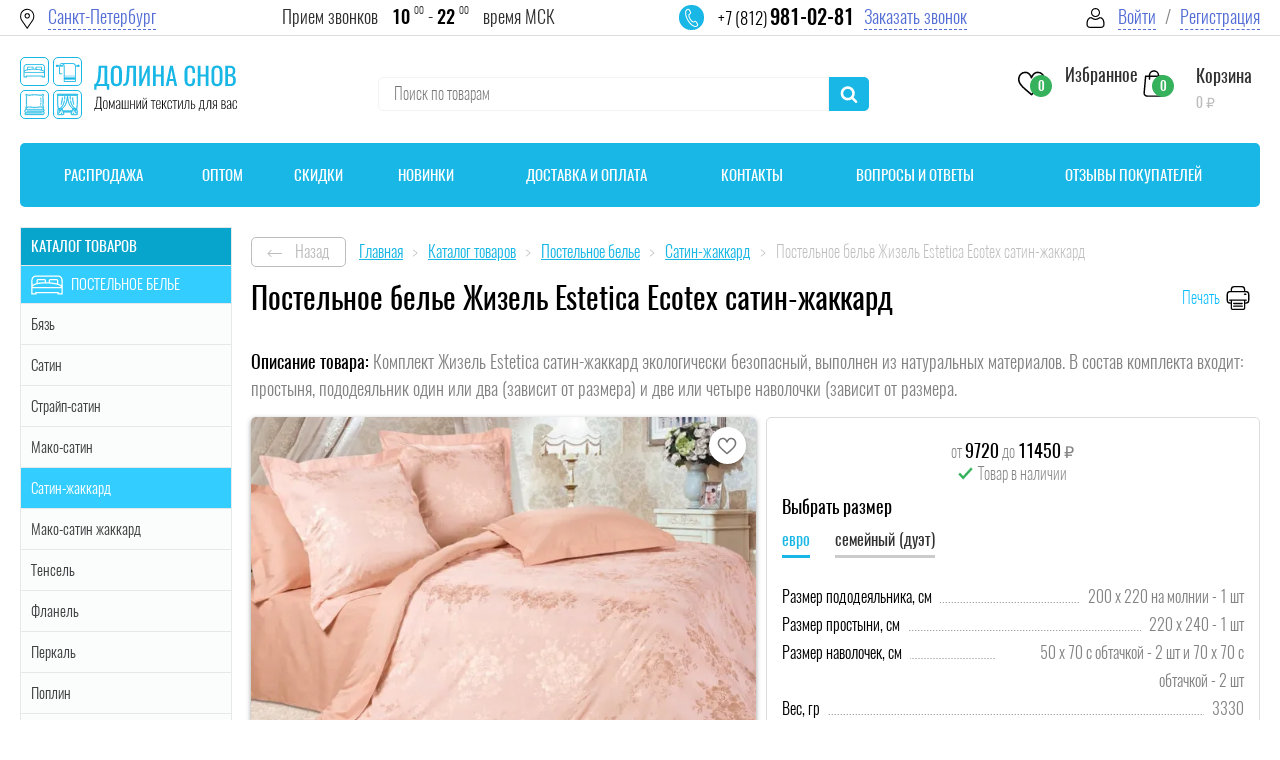

--- FILE ---
content_type: text/html; charset=utf-8
request_url: https://dolinasnov.ru/catalogue/postelnoe-bele-satin-zhakkard/postelnoe-bele-zhizel-estetica-ecotex-satin-zhakkard.html
body_size: 120613
content:
<!DOCTYPE html>
<html lang='ru' itemscope="" itemtype="https://schema.org/WebSite" prefix="og: https://ogp.me/ns#">
<head>

	    
    
    
        
    
			<meta charset="utf-8">
	        <title>Постельное белье Жизель Estetica Ecotex купить сатин-жаккард</title>  
	    
		<meta name="keywords" content=" " />
	<meta name="description" content="Комплект постельного белья из сатина с жаккардом Estetica Жизель от производителя Ecotex. Купить в интернет магазине Долина снов в двуспальном, евро, семейном (дуэте)." />


	<meta name='viewport' content='width=device-width, initial-scale=1.0'>
	<meta name="format-detection" content="telephone=no">
	<meta name='yandex-verification' content='7e8e811c85bd25ee'>
	<meta name='msvalidate.01' content="4A319BA333180B24139BD57F5065F017">
	<meta name='geo.placename' content='6-я линия Васильевского острова, 55, Санкт-Петербург, Россия, 199034'>
	<meta name='geo.position' content='59.947860, 30.273334'>
	<meta name='geo.region' content='RU-город Санкт-Петербург'>    
	<meta name='ICBM' content='59.947860, 30.273334'> 
	<meta name="msapplication-TileImage" content="/ms-icon-144x144.png">
  <link rel="apple-touch-icon" sizes="57x57" href="/apple-icon-57x57.png">
  <link rel="apple-touch-icon" sizes="60x60" href="/apple-icon-60x60.png">
  <link rel="apple-touch-icon" sizes="72x72" href="/apple-icon-72x72.png">
  <link rel="apple-touch-icon" sizes="76x76" href="/apple-icon-76x76.png">
  <link rel="apple-touch-icon" sizes="114x114" href="/apple-icon-114x114.png">
  <link rel="apple-touch-icon" sizes="120x120" href="/apple-icon-120x120.png">
  <link rel="apple-touch-icon" sizes="144x144" href="/apple-icon-144x144.png">
  <link rel="apple-touch-icon" sizes="152x152" href="/apple-icon-152x152.png">
  <link rel="apple-touch-icon" sizes="180x180" href="/apple-icon-180x180.png">
  <link rel="icon" type="image/png" sizes="192x192" href="/android-icon-192x192.png">
  <link rel="icon" type="image/png" sizes="32x32" href="/favicon-32x32.png">
  <link rel="icon" type="image/png" sizes="96x96" href="/favicon-96x96.png">
  <link rel="icon" type="image/png" sizes="16x16" href="/favicon-16x16.png">
  <link rel="icon" type="image/png" sizes="16x16" href="/favicon.png">
  <link rel="mask-icon" href="/safari-pinned-tab.svg" color="#141414">
  <link rel="manifest" href="/manifest.json">
  <meta name="msapplication-config" content="/browserconfig.xml">
  <meta name="theme-color" content="#ffffff">
	    
    <link rel="canonical" href="https://dolinasnov.ru/catalogue/postelnoe-bele-satin-zhakkard/postelnoe-bele-zhizel-estetica-ecotex-satin-zhakkard.html">
  
    <link rel="preload" href="/css/bootstrap.css" as="style">
    <!--<link rel="preload" href="/images/css/dolina2.min.css?v5" as="style">!-->
    <link rel="preload" href="/css/minify-style-tmp.css" as="style">
    <link rel="preload" href="/assets/css/style.min.css?v=1.1" as="style">
	<!--<link rel="preload" href="/assets/css/custom.min.css?v=1" as="style">!-->
	<link rel="preload" href="/assets/font-awesome-4.7.0/css/font-awesome.min.css" as="style">
	<link rel="preload" href="/assets/tooltipster/tooltipster.css?v=0.2.4" as="style">
	<!--<link rel="preload" href="/css_mobile/88tmp.css?v=13" as="style">!-->
    <link rel="preload" href="/css_mobile/88tmp.css?v=1769066136" as="style">
    <link rel="preload" href="/assets/css/custom.min.css?v=39999" as="style">
    <link rel="preload" href="/images/css/dolina2.min.css?v=1769066136" as="style">
    <link rel="preload" href="/css/jquery-ui.min.min.css" as="style">
    <link rel="preload" href="/css/jquery-ui.structure.min.css" as="style">
    <link rel="preload" href="/lifework/ui/jquery-ui.theme.min.css" as="style"> 
	
	<link rel="stylesheet" type="text/css" href="/css/bootstrap.css"> 
    <!--<link rel="stylesheet" href="/images/css/dolina2.min.css?v5">!-->    
	<link rel='stylesheet' type='text/css' href='/images/css/dolina2.min.css?v=1769066136'>
    <link rel="stylesheet" type="text/css" href="/css/minify-style-tmp.css">
    <link rel="stylesheet" href="/assets/css/style.min.css?v=1.1"> 
    <!--<link rel="stylesheet" href="/assets/css/custom.min.css?v=1">!-->
	<link rel="stylesheet" href="/assets/css/custom.min.css?v=39999">
	<link rel="stylesheet" href="/assets/font-awesome-4.7.0/css/font-awesome.min.css" >
	<link rel="stylesheet" href="/assets/tooltipster/tooltipster.css?v=0.2.4">
    <!--<link rel="stylesheet" href="/css_mobile/88tmp.css?v=13">!-->
	<link rel="stylesheet" href="/css_mobile/88tmp.css?v=1769066136">
    <link rel="stylesheet" href="/css/jquery-ui.min.min.css">
    <link rel="stylesheet" href="/css/jquery-ui.structure.min.css">
    <link rel="stylesheet" href="/lifework/ui/jquery-ui.theme.min.css">    
  
    <link rel="preload" href="/fonts/Oswaldbold.woff2" as="font" crossorigin>
	<link rel="preload" href="/fonts/Oswaldmedium.woff2" as="font" crossorigin>
    <link rel="preload" href="/fonts/Oswaldlight.woff2" as="font" crossorigin>
    <link rel="preload" href="/fonts/Oswaldextralight.woff2" as="font" crossorigin>
    <link rel="preload" href="/fonts/Oswaldregular.woff2" as="font" crossorigin>
    <link href="/fonts/opensanscondlight.woff2" rel="font">
         
   <style>
        .bigb1 a{font-size: 14px;text-align: center;text-decoration: none;}
        .bigb1 a:hover {color: #9c65ff;}
        .bigb2 a {font-size: 14px;text-align: center;text-decoration: none;}
        .bigb2 a:hover {color: #9c65ff;}
        .bigb3 {font-size: 14px;text-align: center;text-decoration: none;}
        .bigb {font-size: 14px;text-align: center;}
    </style>        
    
    <style>               
                
        .ui-menu-item-wrapper:first-letter {
        font-weight: 600;
        }
        
    </style>    
    
    <style>
	@media screen and (max-width: 407px){
		.kost{margin: 0 0 40px;}
	}
	.child, .grudnik, .rezinka {top: 107px;left: 5px;}
	.bigb {font-size: 14px;text-align: center;}
	</style>
    
    
    <style>
      .prod-delivery{
      padding:0 20px;
      }

      .pd .pd__city{
      display: flex;
      flex-direction: row;
      flex-wrap: nowrap;
      justify-content: flex-start;
      align-items: center;
      align-content: stretch;

      font-size:16px;
      }
      .pd .pd__city{
      padding:0 0 15px 0;
      font-size: 18px;
      }
      .pd .pd__city>div:first-child{ font-weight:400; color:#000; }
      .pd .pd__city div{
      padding-right:8px;
      }
      .pd__blk_1{
      padding:0 0 14px 0;
      }
      .pd__blk__title{
      display: flex;
      flex-direction: row;
      flex-wrap: nowrap;
      justify-content: flex-start;
      align-items: center;
      align-content: stretch;

      font-size: 16px;
      font-weight: 300;
      color:#000;
      padding:0 0 15px 0;
      }
      .pd__blk__title img{
      width:30px;
      display:block;
      }
      .pd__blk__title div{
      padding-right:12px;
      }
      .pd__blk__inf>div{
      padding:0 0 6px 0;
      font-weight:300;
      font-size: 15px;
      }
      .pd__blk__inf>div i {
      font-style:normal;
      color:#36B15C;
      white-space:nowrap;
      }
      .pd__blk__inf>div b{
      font-weight:400;
      color:#000;
      }
      .pd__blk__inf div b small{
      font-size: inherit;
      }
      .prod-delivery-wrap{ margin-top: 15px; margin-bottom:5px; }
      .pd__details a{}

      .status_info2 {
      border: 1px solid rgba(119,137,214,.5);
      background: url([data-uri]) 10px 50%/30px no-repeat,rgba(84,110,214,.1);
      background-size:19px auto;
      padding: 10px 10px 10px 40px;
      color: #36436e;
      font: 200 16px 'Oswald' !important;
      margin: 0 0 15px 0;
      font-size:14px;
      color: #546ED6;
      }
      .pd__okd{
      padding:6px 0 0 0;
      font-size:14px;
      }
  </style>
  
  <style>
            .block-btnn {
              padding: 5px 15px 5px 15px;background: #f4511e;color: #fff;
             }
        </style>
    
    <style>
.child, .grudnik, .rezinka {top: 107px;left: 5px;}
</style>

<style>
.cart-img{
	width:105px;
	height:105px;
	display:block;
}
.cart-img img{
	right: 0;
	max-width: 100%;
	height: 100%;
	object-fit: cover;
	left: 0;
	width: 100%;
}
</style>


<style>
	.popup-delivery-pickups{
		padding:0 0 20px 0;
	}
	.tpl-block-order-delivery-point-select-button{
		border-radius: 5px;
		font-size: 14px;
		background: #FF8B14;
		color: #FFFFFF;
		border: none;
		padding: 9px 30px;
		cursor: pointer;
		font-weight: 400;
		position: relative;
		margin:0 0 0 2px;
	}
	.tpl-block-order-delivery-point-select-button:hover{
		opacity:0.8;
	}
	.tpl-block-order-delivery-point-select-button::after {
		content: '';
		display: block;
		position: absolute;
		top: -2px;
		left: -2px;
		right: -2px;
		bottom: -2px;
		border-radius: 5px;
		border: 1px solid transparent;
		border-color: #FF8B14 !important;
	}
	
	.error-notify{
		background: #FFECF1;
		border: 1px solid rgba(255, 58, 58, 0.52);
		box-sizing: border-box;
		color: #FF3A3A;
		font-size:14px;
		padding:14px 20px 14px 38px;
		font-weight: 300;
		background-image: url("[data-uri]");
		background-repeat:no-repeat;
		background-position: 10px center;
		display:block;
	}
	
	.tpl-block-order-delivery-points{
		overflow:auto;
		position:relative;
		height:120px;
		padding:12px;
		margin-bottom:20px;
		border:1px solid #e9e9e9;
	}
	
	
	.input-radio-ui{
		position:relative;
		width:35px;
		display:inline-block;
	}
	.input-radio-ui input[type=radio]{
		opacity:0;
		
	}
	.input-radio-ui em{
		content:"";
		display:block;
		box-sizing:border-box;
		width:18px;
		height:18px;
		border:1px solid #DFDFDF;
		border-radius:50%;
		position:absolute;
		top:0px;
		left:0px;
		cursor:pointer;
	}
	.input-radio-ui input:checked+em{
		border:5px solid #40CCF7;
	}
	.tpl-block-order-delivery-point{
		padding:5px 0;
	}
	.tpl-property-delivery-point-schedule{
		color:#546ED6
	}
	

	.tpl-block-order-delivery-point-data{ font: 200 16px 'Oswald'; color:#838383;}
	.tpl-property-delivery-point-name{padding:0 0 10px 0; font-weight:300; color:#000;}
	.tpl-property-delivery-point-compact-schedule{padding:0 0 10px 0; color:#546ED6;}
	.tpl-property-delivery-point-description{padding:0 0 10px 0;}
	.tpl-block-order-delivery-point-footer{padding:0 0 5px 0;}
	.tpl-property-delivery-method-price{display:none;}

</style>


	    
	<!-- ЧТО ЭТО??)
    <meta property="og:image:width" content="600">
	<meta property="og:image:height" content="336"> -->
	<!--<link href="/assets/css/all.min.css" rel="stylesheet">!-->

	    
	 <style>
        #load {position: fixed;left: 0px;top: 0px;width: 100%;height: 100%;z-index: 9999;background: url('/images/dol/ajax_loader4.svg') 50% 50% no-repeat;background-color:rgba(255, 255, 255, 0.52);}
    </style> 
    
    
    
    
    
    <style>

      .mailing-form__input-wrapper label {
      position:absolute; 
      top: .6em; 
      left: 1.2em;
      }

      .mailing-form__input-wrapper label::before {
      transition: 1s;
      /* Just to show how the toggle works */
      }

      .mailing-form__input-wrapper input:focus + label {
      left: 1em;
      }

      .mailing-form__input-wrapper input:focus + label::before,
      .mailing-form__input-wrapper input:active + label::before {
      opacity: 0;            /* To visually hide the label's pseudoelement */
      pointer-events: none;  /* To prevent any cursor-based interaction */
      }

    </style>    
        
    
    <style>
        input[value="Поиск"] {color: transparent; /*pointer-events: none;*/}
        </style>    
    
    
    
    
  
   <link rel="preload" href="/assets/js/jquery-3.2.1.min.js" as="script">
    <link rel="preload" href="/assets/tooltipster/tooltipster.js" as="script">
    <script src="/assets/js/jquery-3.2.1.min.js"></script>
	<script src="/assets/tooltipster/tooltipster.js"></script>
    
</head>

<body><!-- Google Tag Manager -->
<script>window.addEventListener('load', function() {
    setTimeout(function() {(function(w,d,s,l,i){w[l]=w[l]||[];w[l].push({'gtm.start':
new Date().getTime(),event:'gtm.js'});var f=d.getElementsByTagName(s)[0],
j=d.createElement(s),dl=l!='dataLayer'?'&l='+l:'';j.async=true;j.src=
'https://www.googletagmanager.com/gtm.js?id='+i+dl;f.parentNode.insertBefore(j,f);
})(window,document,'script','dataLayer','GTM-W8XQGT7');}, 3000); // Задержка в миллисекундах
});</script>
<!-- Google Tag Manager (noscript) -->
<noscript><iframe src="https://www.googletagmanager.com/ns.html?id=GTM-W8XQGT7"
height="0" width="0" style="display:none;visibility:hidden"></iframe></noscript><!-- Yandex.Metrika --> <script type="text/javascript" > window.setTimeout(function() {(function(m,e,t,r,i,k,a){m[i]=m[i]||function(){(m[i].a=m[i].a||[]).push(arguments)}; m[i].l=1*new Date(); for (var j = 0; j < document.scripts.length; j++) {if (document.scripts[j].src === r) { return; }} k=e.createElement(t),a=e.getElementsByTagName(t)[0],k.async=1,k.src=r,a.parentNode.insertBefore(k,a)}) (window, document, "script",  "https://mc.yandex.ru/metrika/tag.js", "ym"); ym(15316426, "init", { clickmap:true, trackLinks:true, accurateTrackBounce:true, webvisor:true, ecommerce:"dataLayer" });}, 2500); // Задержка в 2 секунды </script> <noscript><div><img src="https://mc.yandex.ru/watch/15316426" style="position:absolute; left:-9999px;" alt="" /></div></noscript> <!-- /Yandex.Metrika counter --><script>(function(){var f=nc_stats_analytics_event=function(){f.E?f.E.push(arguments):f.E=[arguments]}})();dataLayer=window.dataLayer||[];nc_stats_analytics_event('view_item',{"event_category":"engagement","items":[{"name":"Постельное белье Жизель Estetica Ecotex сатин-жаккард","id":"57:64464","brand":"Ecotex (Россия)","category":"Сатин-жаккард","variant":"","price":0,"quantity":1}]});</script><script src="/netcat/modules/stats/js/nc_stats_analytics_event.min.js" defer></script>
	<div class="overlay"></div>
	<div id="bg-wrapper" style="background: rgba(0,0,0,.2);"></div>
	
	<div itemscope itemtype="https://schema.org/Organization" style="display:none">
		<span itemprop="name">Долина снов</span>
		Контакты:
		<div itemprop="address" itemscope itemtype="https://schema.org/PostalAddress">
			Адрес:<span itemprop="streetAddress">6-я линия Васильевского острова, 55</span>
			<span itemprop="postalCode">199034</span>
			<span itemprop="addressLocality">Санкт-Петербург</span>,
		</div>
		Телефон:<span itemprop="telephone">+7 (812) 981-02-81</span>
	</div> 
	
	<div class='black-outer'></div>
	<div id="mob-menu"><div class="mmenu-catalog__btn"><span class="burger"><span></span><span></span><span></span></span></div></div>
	<div class='in-to-korz-w'>
		<div class="popup__inner--product-added">
			<div class="popup__head popup__head--white popup__head--product-added">
				<span class="popup__title popup__title--product-added">Товар добавлен в корзину</span>
			</div>
			<div class="popup__content popup__content--product-added">
				<div class="row">
					<div class="col-6">
						<div class="orange-btn__wrapper orange-btn__wrapper--only-border">
							<a class="orange-btn orange-btn--only-border orange-btn--sp orange-btn--bold" id='close-into-korz' href="#close-popup">Продолжить покупки</a>
						</div>
					</div>
					<div class="col-6">
						<div class="orange-btn__wrapper"><a class="orange-btn orange-btn--sp orange-btn--bold" href="/order/add_order.html">Оформить заказ</a></div>
					</div>
				</div>
			</div>
		</div>
	</div>
    <div class='in-to-korz-w2 popup--saved-basket'>
		<div class="popup__head popup__head--white popup__head--saved-basket">
			<span class="popup__title popup__title--saved-basket">Уважаемый покупатель!</span>
		</div>
		<div class="popup__content popup__content--saved-basket">
			<p class="popup__content-text popup__content-text--saved-basket">Ранее вы посещали наш магазин, но ушли, оставив товары <br> в корзине, мы сохранили их для Вас <br> Сейчас вы можете продолжить оформление или создать новый заказ</p>
			<div class="row">
				<div class="col-6">
					<div class="orange-btn__wrapper orange-btn__wrapper--only-border"><a class="orange-btn orange-btn--only-border orange-btn--sp orange-btn--bold" id="new_cart" href="/catalogue/">Создать новый</a></div>
				</div>
				<div class="col-6">
					<div class="orange-btn__wrapper"><a id='reload_cart' class="orange-btn orange-btn--sp orange-btn--bold" href="/cart/">Продолжить оформление</a></div>
				</div>
			</div>
		</div>
		
    </div>
	<div id='bgFoot'>
            <div id='wrapper' >
    	

<svg width="0" height="0" style="position:absolute">
	<symbol viewBox="0 0 32 31.5" id="catalog" xmlns="http://www.w3.org/2000/svg"><style>.aast0{fill:none;stroke-width:1.25}</style><path class="aast0" d="M3.1 17.3h8.8c1.3 0 2.3 1 2.3 2.3v8.8c0 1.3-1 2.3-2.3 2.3H3.1c-1.3 0-2.3-1-2.3-2.3v-8.8c0-1.3 1-2.3 2.3-2.3zM20.1.7h8.8c1.3 0 2.3 1 2.3 2.3v8.8c0 1.3-1 2.3-2.3 2.3h-8.8c-1.3 0-2.3-1-2.3-2.3V3c0-1.2 1-2.3 2.3-2.3zM20.1 17.4h8.8c1.3 0 2.3 1 2.3 2.3v8.8c0 1.3-1 2.3-2.3 2.3h-8.8c-1.3 0-2.3-1-2.3-2.3v-8.8c0-1.3 1-2.3 2.3-2.3zM3.1.7h8.8c1.3 0 2.3 1 2.3 2.3v8.8c0 1.3-1 2.3-2.3 2.3H3.1c-1.3 0-2.3-1-2.3-2.3V3C.8 1.8 1.8.7 3.1.7z"/></symbol>
	<symbol viewBox="0 0 175 232" id="certificate-icon" xmlns="http://www.w3.org/2000/svg"><path d="M2 229.5V2h133.5L173 39.5v190H2z"/><path d="M171.5 38H136V3.5M115.5 189.027c3.819 2.053 8.059 2.62 11 2.473 6.167-.5 18.5-5 18.5-19s-12.333-19.167-18.5-20c-6.667 0-20 4-20 20 0 8.94 4.163 13.926 9 16.527zm0 0V208.5l9.5-4.5 9.5 4.5V200M32 126.5h114m0-19H32M32 88h114M32 69.5h114M61 39h56.5"/></symbol>
	<symbol fill="none" viewBox="0 0 33 39" id="icon-10years" xmlns="http://www.w3.org/2000/svg"><path d="M26.107 13.167a.632.632 0 00-.712.536c-.588 4.357-4.411 7.642-8.893 7.642-4.947 0-8.972-3.95-8.972-8.805 0-4.856 4.025-8.806 8.972-8.806 4.482 0 8.305 3.286 8.893 7.643.046.34.365.58.712.535a.625.625 0 00.545-.699c-.671-4.973-5.035-8.724-10.15-8.724-5.647 0-10.24 4.509-10.24 10.05 0 5.542 4.593 10.05 10.24 10.05 5.115 0 9.479-3.75 10.15-8.723a.625.625 0 00-.545-.699z" fill="#07A4CB"/><path d="M32.952 34.717l-5.26-12.465a.638.638 0 00-.83-.337.618.618 0 00-.343.813l4.756 11.268-4.338-1.233a.639.639 0 00-.732.297l-2.178 3.883-5.103-12.091c5.89-1.115 10.352-6.211 10.352-12.312C29.276 5.625 23.545 0 16.5 0S3.724 5.625 3.724 12.54c0 2.8.94 5.39 2.527 7.479L.048 34.717a.613.613 0 00.114.653c.162.178.415.249.649.182l5.117-1.455 2.57 4.58A.636.636 0 009.09 39a.634.634 0 00.55-.383l4.916-11.646a.618.618 0 00-.343-.814.638.638 0 00-.829.337l-4.41 10.45-2.178-3.883a.64.64 0 00-.732-.297l-4.338 1.233 5.444-12.9a12.854 12.854 0 009.331 3.983c.38 0 .755-.017 1.127-.049l5.733 13.586a.633.633 0 00.586.384c.23 0 .444-.123.555-.322l2.57-4.581 5.119 1.455a.642.642 0 00.648-.182.613.613 0 00.114-.653zM4.992 12.54c0-6.228 5.162-11.295 11.508-11.295 6.346 0 11.508 5.067 11.508 11.295S22.846 23.835 16.5 23.835c-6.346 0-11.508-5.067-11.508-11.295z" fill="#07A4CB"/><path d="M12.881 9.63c-.015.022-.238.073-.671.154-.425.08-.719.136-.88.165v-.891c.895-.213 1.507-.535 1.837-.968h.891V17h-1.177V9.63zm5.33 7.469c-.734 0-1.288-.238-1.662-.715-.366-.477-.55-1.115-.55-1.914v-3.839c0-.814.18-1.452.54-1.914.366-.47.923-.704 1.671-.704.741 0 1.291.235 1.65.704.367.462.55 1.1.55 1.914v3.839c0 .807-.183 1.448-.55 1.925-.366.47-.916.704-1.65.704zm0-.968c.674 0 1.011-.55 1.011-1.65V10.62c0-.506-.073-.906-.22-1.199-.139-.3-.403-.451-.792-.451-.388 0-.656.15-.803.451-.146.293-.22.693-.22 1.199v3.861c0 1.1.341 1.65 1.023 1.65z" fill="#07A4CB"/></symbol>
	<symbol viewBox="0 0 81 81" id="icon-advertising" xmlns="http://www.w3.org/2000/svg"><path d="M76.762 30.806a18.759 18.759 0 004.033-14.641C79.282 5.84 69.685-1.303 59.36.21a18.894 18.894 0 00-11.87 6.714 9.678 9.678 0 01-9.965 3.424 24.23 24.23 0 00-9.582-.685A24.496 24.496 0 006.977 30.438a24.143 24.143 0 002.324 14.126 9.437 9.437 0 00-1.08 18.795l1.457 14.936c0 1.49 1.208 2.699 2.7 2.699h7.874c.788 0 1.536-.346 2.049-.945.533-.636.75-1.479.593-2.294L19.286 63.45h.674a33.69 33.69 0 014.462.32 29.636 29.636 0 0026.917 17.224c.89 0 1.79-.04 2.7-.12 14.317-1.414 25.6-12.82 26.856-27.152.529-6.36-1.021-12.72-4.417-18.123a4.118 4.118 0 01.284-4.793zM8.106 60.616a6.748 6.748 0 010-13.226v13.225zm12.146 17.679l-7.882-.135-1.43-14.71h5.559l3.753 14.845zM10.805 60.75V47.255h2.699V60.75h-2.7zm9.151 0h-3.753V47.255h3.753a36.35 36.35 0 0011.523-1.87l6.317-2.106v21.447l-6.317-2.105a36.35 36.35 0 00-11.523-1.87zm58.24-7.246C77.003 68.34 64.01 79.4 49.176 78.208A26.948 26.948 0 0127.741 64.37c.969.23 1.932.494 2.884.81l14.845 4.947a1.35 1.35 0 001.772-1.28V62.1a5.398 5.398 0 005.398-5.398v-5.398a5.398 5.398 0 00-5.398-5.399v-6.748a1.35 1.35 0 00-1.776-1.28l-14.845 4.947a33.698 33.698 0 01-10.666 1.732h-7.579A21.444 21.444 0 019.652 30.79c1.631-11.806 12.524-20.054 24.33-18.424.95.132 1.89.326 2.816.583a12.371 12.371 0 0012.777-4.31C55.225 1.71 65.421.675 72.35 6.325c6.927 5.65 7.962 15.846 2.312 22.773a6.82 6.82 0 00-.479 7.93 26.791 26.791 0 014.014 16.476zm-37.7 12.121V42.38l4.048-1.35v25.947l-4.049-1.35zm6.747-6.225V48.604c1.491 0 2.7 1.209 2.7 2.7v5.398a2.7 2.7 0 01-2.7 2.699z"/><path d="M24.3 55.351h-5.398v2.7h5.399v-2.7zM24.3 49.953h-5.398v2.699h5.399v-2.7zM68.61 18.164a1.35 1.35 0 00-.374-.374l-8.097-5.398a1.35 1.35 0 00-2.099 1.123V24.31a1.35 1.35 0 002.099 1.123l8.097-5.398a1.35 1.35 0 00.374-1.872zm-7.87 3.625v-5.752l4.318 2.876-4.319 2.876z"/><path d="M62.089 6.767c-6.709 0-12.147 5.438-12.147 12.146.008 6.705 5.441 12.139 12.147 12.146 6.708 0 12.146-5.438 12.146-12.146 0-6.708-5.439-12.146-12.146-12.146zm0 21.593a9.447 9.447 0 01-9.447-9.447 9.458 9.458 0 019.447-9.447 9.447 9.447 0 110 18.894zM35.097 24.311h-1.35a1.35 1.35 0 01-1.35-1.35v-4.048a4.049 4.049 0 10-8.096 0v4.049a1.35 1.35 0 01-1.35 1.35 1.35 1.35 0 00-1.35-1.35h-5.398a1.35 1.35 0 00-1.35 1.35v14.844c0 .746.605 1.35 1.35 1.35h5.398a1.35 1.35 0 001.35-1.35h12.146a4.049 4.049 0 004.049-4.048V28.36a4.049 4.049 0 00-4.049-4.049zM20.252 37.807h-2.7V25.66h2.7v12.146zm16.195-2.7a1.35 1.35 0 01-1.35 1.35H22.951V27.01A4.049 4.049 0 0027 22.962v-4.05a1.35 1.35 0 012.699 0v4.05a4.049 4.049 0 004.049 4.048h1.35c.744 0 1.349.604 1.349 1.35v6.748zM74.397 49.011l-.575-.578a4.063 4.063 0 00-5.108-.504l-1.46.973-1.458-.973a4.06 4.06 0 00-5.108.504l-.578.578a4.049 4.049 0 000 5.725l6.19 6.188a1.35 1.35 0 001.908 0l6.189-6.188a4.049 4.049 0 000-5.725zm-1.906 3.816h-.001l-5.235 5.234-5.234-5.228a1.35 1.35 0 010-1.908l.576-.577a1.35 1.35 0 011.704-.168l2.206 1.47a1.35 1.35 0 001.498 0l2.208-1.47a1.35 1.35 0 011.702.167v-.005l.575.576a1.35 1.35 0 010 1.909zM52.685 36.131l-1.351 5.398 2.617.655 1.351-5.398-2.617-.655zM60.133 40.648l-5.398 2.7 1.207 2.413 5.398-2.699-1.207-2.414zM53.944 67.17l-2.617.653 1.35 5.398 2.617-.654-1.35-5.398zM55.942 63.59l-1.207 2.414 5.398 2.7 1.207-2.415-5.398-2.699z"/><path d="M1.357 36.457h2.7c0-18.313 10.86-29.69 28.34-29.69v-2.7c-19.146 0-31.04 12.417-31.04 32.39z"/></symbol>
	<symbol fill="none" viewBox="0 0 11 7" id="icon-arrow-down" xmlns="http://www.w3.org/2000/svg"><path d="M9.211.721l-3.71 3.711L1.788.722A.754.754 0 10.724 1.788l4.242 4.242a.753.753 0 001.067.003l4.246-4.245A.754.754 0 109.21.72z" fill="#fff" stroke="#fff"/></symbol>
	<symbol viewBox="0 0 16 8" id="icon-arrow-left2" xmlns="http://www.w3.org/2000/svg"><path d="M.646 3.646a.5.5 0 000 .708l3.182 3.182a.5.5 0 10.708-.708L1.707 4l2.829-2.828a.5.5 0 00-.708-.708L.646 3.646zM16 3.5H1v1h15v-1z"/></symbol>
	<symbol fill="none" viewBox="0 0 41 39" id="icon-assortment" xmlns="http://www.w3.org/2000/svg"><path d="M12.614 23.159h-8.3a2.2 2.2 0 01-2.044-2.996 22.23 22.23 0 000-16.168A2.2 2.2 0 014.314 1h27.081a2.2 2.2 0 012.045 2.995 22.18 22.18 0 00-1.522 8.15" stroke="#07A4CB" stroke-width="1.3" stroke-linecap="round" stroke-linejoin="round"/><path d="M17.576 17.588c0-3.04-1.057-5.507-2.36-5.507-1.304 0-2.36 2.466-2.36 5.507 0 3.04 1.056 5.508 2.36 5.508 1.303 0 2.36-2.466 2.36-5.508zM35.68 12.083H15.215M35.672 23.096c1.303 0 2.36-2.466 2.36-5.509 0-3.042-1.057-5.506-2.36-5.506M37.867 30.581H4.71a3.71 3.71 0 010-7.42h33.157a1.855 1.855 0 110 3.71 1.855 1.855 0 110 3.71z" stroke="#07A4CB" stroke-width="1.3" stroke-linecap="round" stroke-linejoin="round"/><path d="M2.855 30.581h33.157a3.71 3.71 0 010 7.419H2.855a1.855 1.855 0 110-3.71 1.854 1.854 0 010-3.709z" stroke="#07A4CB" stroke-width="1.3" stroke-linecap="round" stroke-linejoin="round"/></symbol>
	<symbol viewBox="0 0 22 28" id="icon-basket" xmlns="http://www.w3.org/2000/svg"><path d="M21.994 24.11L20.421 6.331a.758.758 0 00-.754-.693H16.43C16.385 2.672 13.968.275 11 .275c-2.968 0-5.385 2.397-5.43 5.363H2.333a.754.754 0 00-.754.693L.006 24.111c0 .022-.006.044-.006.067 0 2.024 1.85 3.67 4.126 3.67h13.748c2.277 0 4.126-1.646 4.126-3.67 0-.023 0-.045-.006-.068zM11 1.798a3.922 3.922 0 013.912 3.84H7.088A3.922 3.922 0 0111 1.798zm6.874 24.528H4.126c-1.428 0-2.586-.947-2.608-2.114L3.024 7.166h2.54v2.312c0 .423.338.76.76.76a.757.757 0 00.758-.76V7.166h7.83v2.312c0 .423.337.76.759.76a.757.757 0 00.759-.76V7.166h2.54l1.512 17.046c-.022 1.167-1.186 2.114-2.608 2.114z"/></symbol>
	<symbol fill="none" viewBox="0 0 72 72" id="icon-basket2" xmlns="http://www.w3.org/2000/svg"><path clip-rule="evenodd" d="M4.02 37.561l3.123 25.82a7.966 7.966 0 007.917 7.016h41.85a7.977 7.977 0 007.917-7.017l3.122-25.819a1.087 1.087 0 00-1.083-1.223H5.104c-.661.014-1.167.576-1.083 1.223zm13.726 26.522a1.38 1.38 0 01-1.378 1.378h-3.066a1.38 1.38 0 01-1.378-1.378V42.666c0-.76.619-1.378 1.378-1.378h3.08c.76 0 1.378.619 1.378 1.378v21.417h-.014zm10.575 0a1.38 1.38 0 01-1.378 1.378h-3.08a1.38 1.38 0 01-1.378-1.378V42.666c0-.76.619-1.378 1.378-1.378h3.08c.76 0 1.378.619 1.378 1.378v21.417zm10.575 0a1.38 1.38 0 01-1.378 1.378h-3.08a1.38 1.38 0 01-1.378-1.378V42.666c0-.76.619-1.378 1.378-1.378h3.08c.76 0 1.378.619 1.378 1.378v21.417zm10.56 0a1.38 1.38 0 01-1.377 1.378h-3.08a1.38 1.38 0 01-1.378-1.378V42.666c0-.76.619-1.378 1.378-1.378h3.094c.76 0 1.378.619 1.378 1.378v21.417h-.014zm10.576 0a1.38 1.38 0 01-1.378 1.378h-3.08a1.38 1.38 0 01-1.378-1.378V42.666c0-.76.619-1.378 1.378-1.378h3.08c.76 0 1.378.619 1.378 1.378v21.417z" stroke="#07A4CB" stroke-width="2" stroke-miterlimit="10" stroke-linecap="round" stroke-linejoin="round"/><path d="M9.605 26.38H2.644a1.38 1.38 0 00-1.378 1.379v3.375c0 .76.618 1.378 1.378 1.378H69.37a1.38 1.38 0 001.378-1.378v-3.375a1.38 1.38 0 00-1.378-1.378h-6.918M58.135 26.38H13.951" stroke="#07A4CB" stroke-width="2" stroke-miterlimit="10" stroke-linecap="round" stroke-linejoin="round"/><path clip-rule="evenodd" d="M34.23 5.64a2.406 2.406 0 00-3.108-3.629c-.844.577-1.154 1.519-1.013 2.39L8.37 27.887a1.113 1.113 0 00.056 1.575l.506.464c.45.422 1.153.394 1.575-.056l21.74-23.485a2.4 2.4 0 001.983-.745zM37.773 5.64a2.406 2.406 0 013.108-3.629c.844.577 1.153 1.519 1.012 2.39l21.74 23.485c.423.45.395 1.153-.055 1.575l-.507.464a1.113 1.113 0 01-1.575-.056L39.756 6.384a2.4 2.4 0 01-1.983-.745z" stroke="#07A4CB" stroke-width="2" stroke-miterlimit="10" stroke-linecap="round" stroke-linejoin="round"/></symbol>
	<symbol viewBox="0 0 1000 1000" id="icon-bell2" xmlns="http://www.w3.org/2000/svg"><path d="M500 928.8c-21.3 0-39.9-7.7-55.8-23.5-15.3-15.3-23-33.9-23-55.2 0-6-2.7-8.8-8.8-8.8-6 0-8.8 2.7-8.8 8.8 0 26.8 9.3 49.2 27.9 67.8 19.1 19.1 41.6 28.4 68.4 28.4 6 0 8.7-2.7 8.7-8.7.1-6.1-2.6-8.8-8.6-8.8zM145.1 780h709.8c-59.6-66.2-105-141.1-135.1-224.8C689.8 471 675 382.4 675 290c0-93.5-58.5-140-175-140s-175 46.5-175 140c0 92.4-15.3 181-45.4 265.2-30.1 83.7-74.9 158.6-134.5 224.8zm809.9 0c0 19.1-7.1 35.5-20.8 49.2-13.6 13.7-30.1 20.8-49.2 20.8H640c0 38.8-13.7 71.6-41 99-27.3 27.4-60.2 41-99 41s-71.6-13.7-99-41c-27.3-27.3-41-60.2-41-99H115c-19.1 0-35.5-7.1-49.2-20.8C52.1 815.5 45 799.1 45 780c69.5-58.5 121.4-131.3 157-217.1 35.5-86.4 53-177.2 53-272.9 0-120.3 74.4-192.5 196.9-207.3-2.7-6.6-4.4-13.1-4.4-20.2 0-29 23.5-52.5 52.5-52.5s52.5 23.5 52.5 52.5c0 7.1-1.6 13.7-4.4 20.2C670.6 97.5 745 169.7 745 290c0 95.7 17.5 186.5 53 272.9 35.6 85.8 87.5 158.6 157 217.1z"/></symbol>
	<symbol viewBox="0 0 85 85" id="icon-bill" xmlns="http://www.w3.org/2000/svg"><path d="M65.45 2.028c-8.473 0-15.703 5.528-18.411 12.93h-34.18c-.757 0-1.372.683-1.377 1.44l-.326 48.309H1.413c-.76 0-1.413.55-1.413 1.313v6.13a10.818 10.818 0 0010.329 10.774v.03h42.518v-.04c.345.012.487.04.704.04h.03c5.967-.01 10.8-4.85 10.8-10.817V41.141c.344.019.709.029 1.065.029C76.227 41.17 85 32.38 85 21.598c0-10.78-8.769-19.57-19.55-19.57zM10.851 80.2h-.008a8.1 8.1 0 01-8.09-8.064V67.46h39.937v4.655a10.803 10.803 0 003.189 7.655c.144.145.324.257.475.429H10.852zm50.775-8.064c0 4.447-3.6 8.055-8.047 8.064h-.026a8.122 8.122 0 01-8.109-8.082v-6.099a1.272 1.272 0 00-1.314-1.312H13.91l.316-46.995h32.048a20.69 20.69 0 00-.378 3.825 19.418 19.418 0 001.663 7.88H34.552a1.377 1.377 0 100 2.755h14.502a19.434 19.434 0 0012.573 8.625v31.339zm3.822-33.72c-9.276 0-16.797-7.52-16.797-16.797 0-9.278 7.52-16.798 16.798-16.798 9.277 0 16.797 7.52 16.797 16.797-.01 9.273-7.524 16.788-16.798 16.798z"/><path d="M25.712 38.583c-2.43 0-4.407 1.915-4.407 4.268 0 2.354 1.977 4.268 4.407 4.268 2.431 0 4.409-1.914 4.409-4.268 0-2.353-1.978-4.268-4.409-4.268zm0 5.782c-.912 0-1.653-.68-1.653-1.514 0-.835.742-1.514 1.653-1.514.912 0 1.655.68 1.655 1.514s-.743 1.514-1.655 1.514zM33.175 42.845c0 .76.616 1.377 1.377 1.377h18.36a1.377 1.377 0 000-2.754h-18.36c-.761 0-1.377.616-1.377 1.377zM25.712 26.612c-2.43 0-4.407 1.915-4.407 4.269 0 2.353 1.977 4.267 4.407 4.267 2.431 0 4.409-1.914 4.409-4.268 0-2.353-1.978-4.268-4.409-4.268zm0 5.782c-.912 0-1.653-.679-1.653-1.513 0-.835.742-1.515 1.653-1.515.912 0 1.655.68 1.655 1.515 0 .834-.743 1.514-1.655 1.514zM25.712 50.553c-2.43 0-4.407 1.914-4.407 4.268 0 2.353 1.977 4.268 4.407 4.268 2.431 0 4.409-1.915 4.409-4.268 0-2.354-1.978-4.268-4.409-4.268zm0 5.782c-.912 0-1.653-.679-1.653-1.514s.742-1.514 1.653-1.514c.912 0 1.655.68 1.655 1.514s-.743 1.514-1.655 1.514zM52.912 53.518h-18.36a1.377 1.377 0 100 2.754h18.36a1.377 1.377 0 000-2.754zM65.137 23.133v2.1h4.494v1.26h-4.494V30h-2.373v-3.507h-1.176v-1.26h1.176V12.99h4.221c1.47 0 2.534.448 3.192 1.344.672.882 1.008 2.177 1.008 3.885 0 1.54-.357 2.744-1.071 3.612-.714.868-1.75 1.302-3.108 1.302h-1.869zm0-1.701h1.092c.7 0 1.239-.091 1.617-.273.392-.182.672-.497.84-.945.168-.462.252-1.12.252-1.974 0-1.008-.063-1.75-.189-2.226-.126-.49-.378-.833-.756-1.029-.364-.196-.945-.294-1.743-.294h-1.113v6.741z"/></symbol>
	<symbol viewBox="0 0 39 37" id="icon-calendar2" xmlns="http://www.w3.org/2000/svg"><path d="M32.906 2.438h-4.875v-1.22c0-.73-.487-1.218-1.218-1.218-.732 0-1.22.487-1.22 1.219v1.219H13.407v-1.22C13.406.489 12.92 0 12.187 0c-.73 0-1.218.487-1.218 1.219v1.219H6.094C2.68 2.438 0 5.118 0 8.53V30.47c0 3.413 2.681 6.094 6.094 6.094h26.812c3.413 0 6.094-2.681 6.094-6.094V8.53c0-3.412-2.681-6.093-6.094-6.093zM2.437 8.53c0-1.95 1.707-3.656 3.657-3.656h4.875v1.219c0 .731.487 1.219 1.219 1.219.73 0 1.218-.488 1.218-1.22V4.876h12.188v1.219c0 .731.487 1.219 1.219 1.219.731 0 1.218-.488 1.218-1.22V4.876h4.875c1.95 0 3.657 1.706 3.657 3.656v3.657H2.437V8.53zM36.562 30.47c0 1.95-1.706 3.656-3.656 3.656H6.094c-1.95 0-3.657-1.706-3.657-3.656V14.625h34.126V30.47z"/><path d="M8.53 30.469c.731 0 1.22-.244 1.707-.732.487-.487.73-1.218.73-1.706 0-.487-.243-1.219-.73-1.706-.975-.975-2.438-.975-3.413 0-.487.487-.731.975-.731 1.706 0 .488.244 1.219.731 1.707.487.487.975.73 1.706.73zM8.53 23.156c.731 0 1.22-.243 1.707-.731.487-.488.73-1.219.73-1.706 0-.488-.243-1.22-.73-1.707-.975-.974-2.438-.974-3.413 0-.487.488-.731.975-.731 1.707 0 .731.244 1.218.731 1.706s.975.731 1.706.731zM15.844 30.469c.73 0 1.219-.244 1.706-.732.488-.487.731-1.218.731-1.706 0-.487-.243-1.219-.731-1.706-.975-.975-2.438-.975-3.413 0-.487.487-.73 1.219-.73 1.706 0 .488.243 1.219.73 1.707.488.487.976.73 1.707.73zM15.844 23.156c.73 0 1.219-.243 1.706-.731.488-.488.731-1.219.731-1.706 0-.488-.243-1.22-.731-1.707-.975-.974-2.438-.974-3.413 0-.487.488-.73 1.22-.73 1.707 0 .487.243 1.218.73 1.706.488.488.976.731 1.707.731zM23.156 30.469c.731 0 1.219-.244 1.707-.732.487-.487.73-.974.73-1.706 0-.731-.243-1.219-.73-1.706-.975-.975-2.438-.975-3.413 0-.488.487-.731 1.219-.731 1.706 0 .488.243 1.219.731 1.707.487.487.975.73 1.706.73zM23.156 23.156c.731 0 1.219-.243 1.707-.731.487-.488.73-.975.73-1.706 0-.488-.243-1.22-.73-1.707-.975-.974-2.438-.974-3.413 0-.488.488-.731 1.22-.731 1.707 0 .487.243 1.218.731 1.706.487.488.975.731 1.706.731zM30.47 30.469c.73 0 1.219-.244 1.706-.732.487-.487.731-1.218.731-1.706 0-.487-.244-1.219-.731-1.706-.975-.975-2.438-.975-3.413 0-.487.487-.73.975-.73 1.706 0 .488.243 1.219.73 1.707.488.487.975.73 1.707.73zM30.47 23.156c.73 0 1.219-.243 1.706-.731.487-.488.731-.975.731-1.706 0-.488-.244-1.22-.731-1.707-.975-.974-2.438-.974-3.413 0-.487.488-.73 1.22-.73 1.707 0 .487.243 1.218.73 1.706.488.488.975.731 1.707.731z"/></symbol>
	<symbol fill="none" viewBox="0 0 28 28" id="icon-clock" xmlns="http://www.w3.org/2000/svg"><path d="M13.125 24.5h1.75v-1.75h-1.75v1.75zM14 3.5a.875.875 0 00-.875.875v8.771h-7a.875.875 0 000 1.75H14a.875.875 0 00.875-.875V4.375A.875.875 0 0014 3.5zM5.891 19.978l1.211 1.214 1.211-1.214-1.21-1.214-1.212 1.214zm2.59-12.695L7.243 6.045 6.006 7.283 7.243 8.52l1.238-1.237zm10.836-.044l1.21 1.213 1.211-1.213-1.21-1.214-1.211 1.214zM19.06 19.93l1.237 1.237 1.238-1.237-1.238-1.238-1.237 1.238zm3.69-6.806v1.75h1.75v-1.75h-1.75zM14 0C6.268 0 0 6.269 0 14c0 7.732 6.268 14 14 14s14-6.268 14-14c0-7.731-6.268-14-14-14zm0 26.25C7.234 26.25 1.75 20.765 1.75 14 1.75 7.234 7.234 1.75 14 1.75c6.765 0 12.25 5.484 12.25 12.25 0 6.765-5.485 12.25-12.25 12.25z" fill="#19B7E5"/></symbol>
	<symbol viewBox="0 0 16 17" id="icon-close2" xmlns="http://www.w3.org/2000/svg"><path d="M.16 14.9l6.18-6.24L.16 2.42 1.84.8l6.24 6.18L14.26.8 16 2.42 9.76 8.66 16 14.9l-1.74 1.74-6.18-6.24-6.24 6.24L.16 14.9z"/></symbol>
	<symbol fill="none" viewBox="0 0 44 28" id="icon-delivery" xmlns="http://www.w3.org/2000/svg"><path d="M40.92 11.883l-1.14-4.558a.69.69 0 00.546-.674v-.734a2.897 2.897 0 00-2.894-2.894h-5.19V1.507c0-.785-.638-1.424-1.424-1.424H4.363c-.785 0-1.424.64-1.424 1.424V14a.689.689 0 101.378 0V1.507c0-.025.02-.046.046-.046h26.455c.026 0 .046.021.046.046V14a.689.689 0 101.378 0v-.78H40.373c1 0 1.849.656 2.14 1.56h-2.142a.689.689 0 00-.689.69v1.47c0 1.19.969 2.158 2.16 2.158h.78v3.032h-1.801a4.37 4.37 0 00-4.124-2.94 4.37 4.37 0 00-4.123 2.94h-.332v-5.19a.689.689 0 10-1.378 0v5.19H16.57a4.37 4.37 0 00-4.123-2.94 4.37 4.37 0 00-4.124 2.94h-3.96a.046.046 0 01-.046-.047v-1.515h2.986a.689.689 0 100-1.378H.689a.689.689 0 000 1.378h2.25v1.515c0 .786.64 1.424 1.424 1.424h3.722l-.001.046a4.368 4.368 0 004.363 4.363 4.368 4.368 0 004.363-4.363l-.001-.046h15.526l-.001.046a4.368 4.368 0 004.363 4.363 4.368 4.368 0 004.363-4.363v-.046h2.251c.38 0 .689-.308.689-.689V15.47a3.634 3.634 0 00-3.08-3.587zM32.242 4.4h5.19c.836 0 1.516.68 1.516 1.516v.045h-6.706V4.401zm0 7.44v-4.5h6.122l1.125 4.5h-7.247zM12.447 26.54a2.989 2.989 0 01-2.986-2.986 2.989 2.989 0 012.986-2.985 2.989 2.989 0 012.985 2.985 2.989 2.989 0 01-2.985 2.986zm24.25 0a2.989 2.989 0 01-2.985-2.986 2.989 2.989 0 012.985-2.985 2.989 2.989 0 012.986 2.985 2.989 2.989 0 01-2.986 2.986zm5.925-8.819h-.78c-.431 0-.782-.35-.782-.78v-.781h1.562v1.561z" fill="#07A4CB"/><path d="M12.447 22.13c-.785 0-1.424.638-1.424 1.423s.64 1.424 1.424 1.424c.785 0 1.424-.639 1.424-1.424 0-.785-.639-1.424-1.424-1.424zM36.697 22.13c-.785 0-1.424.638-1.424 1.423s.64 1.424 1.424 1.424c.785 0 1.424-.639 1.424-1.424 0-.785-.639-1.424-1.424-1.424zM28.614 19.19H18.326a.689.689 0 000 1.378h10.288a.689.689 0 000-1.378zM10.976 16.25H2.158a.689.689 0 100 1.378h8.818a.689.689 0 000-1.378zM23.956 6.899a.689.689 0 00-.974 0l-6.127 6.127-3.187-3.188a.689.689 0 10-.974.975l3.674 3.674a.687.687 0 00.975 0l6.613-6.614a.69.69 0 000-.974z" fill="#07A4CB"/></symbol>
	<symbol id="icon-discont" viewBox="0 0 24.1 24" xml:space="preserve" xmlns="http://www.w3.org/2000/svg"><style>.apst0{stroke:#36b15c;stroke-width:.2}.apst0,.apst1{fill-rule:evenodd;clip-rule:evenodd;fill:#36b15c}</style><path class="apst0" d="M14.4 12.1c-.5 0-1 .2-1.3.5-.3.3-.5.8-.5 1.3s.2 1 .5 1.3c.3.3.8.5 1.3.5s1-.2 1.3-.5c.3-.3.5-.8.5-1.3s-.2-1-.5-1.3c-.3-.3-.8-.5-1.3-.5zm0 2.7c-.3 0-.5-.1-.6-.3-.2-.2-.3-.4-.3-.7 0-.3.1-.5.3-.6.2-.2.4-.3.6-.3.3 0 .5.1.6.3.2.2.3.4.3.6 0 .3-.1.5-.3.7-.1.2-.4.3-.6.3zM10.1 11.5c.5 0 1-.2 1.3-.5.3-.3.6-.8.6-1.3s-.2-1-.6-1.3c-.3-.3-.8-.5-1.3-.5s-1 .2-1.3.5c-.4.3-.6.7-.6 1.3s.2 1 .6 1.3c.3.3.8.5 1.3.5zm0-2.8c.3 0 .5.1.7.3.1.2.2.4.2.7 0 .3-.1.5-.3.6-.2.2-.4.3-.7.3-.3 0-.5-.1-.6-.3-.2-.2-.3-.4-.3-.6 0-.3.1-.5.3-.6.2-.3.4-.4.7-.4zM16 8c-.1-.1-.3-.2-.5-.2s-.4.1-.5.2c-2.1 2.2-4.5 4.4-6.6 6.6-.1.1-.2.3-.2.5s.1.3.2.5c.1.1.3.2.5.2s.4-.1.5-.2c2.1-2.2 4.5-4.4 6.6-6.6.1-.1.2-.3.2-.5.1-.2 0-.4-.2-.5z"/><path class="apst1" d="M12 0c-.1 0-.1 0-.2.1-.1 0-.1.1-.2.1L10 2.3c-.1.1-.2.2-.3.2-.2.1-.3.1-.4.1h-.2H9l-2.6-1h-.1-.1c-.1 0-.2 0-.2.1-.1 0-.2.1-.2.2l-.4 2.7c0 .2-.1.3-.3.5-.1.1-.3.2-.4.3l-2.8.4h-.1l-.2.2c0 .1-.1.2 0 .3v.1l1 2.6c.1.2.1.4 0 .5 0 .2-.1.3-.3.5L.2 11.7s-.1 0-.1.1c-.1 0-.1.1-.1.2s0 .2.1.3c0 0 0 .1.1.1l2.1 1.7c.1.1.2.3.3.5.1.2.1.4 0 .5l-1 2.6v.4c0 .1.1.1.2.2h.1l2.7.4c.2 0 .3.1.5.3.1.1.2.3.3.5l.4 2.7c0 .1.1.2.1.3.1.1.2.1.3.1h.2l2.6-1h.2c.1 0 .3 0 .4.1.1.1.2.1.3.2l1.7 2.1c0 .1.1.1.2.1.1-.1.2-.1.2-.1.1 0 .1 0 .2-.1.1 0 .1-.1.2-.1l1.7-2.1c.1-.1.2-.2.3-.2.1-.1.3-.1.4-.1H15.1l2.6 1h.2c.1 0 .2 0 .3-.1.1-.1.1-.2.1-.3l.4-2.7c0-.2.1-.3.3-.5.1-.1.3-.2.5-.3l2.7-.4h.1c.1 0 .2-.1.2-.2s.1-.2 0-.3v-.1l-1-2.6c-.1-.2-.1-.4 0-.5 0-.2.1-.3.3-.5l2.1-1.7.1-.1c.1-.1.1-.2.1-.3 0-.1 0-.2-.1-.3 0 0 0-.1-.1-.1l-2.1-1.7c-.1-.1-.2-.3-.3-.5-.1-.2-.1-.4 0-.5l1-2.6V6c0-.1 0-.2-.1-.3 0-.1-.1-.1-.2-.2h-.1l-2.7-.4c-.2 0-.3-.1-.5-.3-.1-.1-.2-.3-.3-.5l-.4-2.7c0-.1-.1-.2-.1-.3-.1-.1-.2-.1-.3-.1h-.2l-2.6 1h-.1-.2c-.1 0-.3 0-.4-.1-.1-.1-.2-.1-.3-.2L12.3-.2c0-.1-.1-.1-.2-.1.1.3 0 .3-.1.3zm.1 2.3l.6.8c.3.3.6.6 1 .8.4.1.8.2 1.3.2h.5c.2 0 .3-.1.5-.1l1-.4.2 1.1c.1.6.4 1.1.8 1.5.4.4 1 .7 1.5.8l1.1.2-.4 1c-.2.6-.2 1.2-.1 1.7.2.6.5 1.1.9 1.5l.9.7-.9.6c-.5.4-.8.9-.9 1.5-.2.6-.1 1.2.1 1.7l.4 1-1.1.2c-.6.1-1.1.4-1.5.8-.4.4-.7.9-.8 1.5l-.2 1.1-1-.4c-.2-.1-.4-.1-.5-.1H15c-.4 0-.9.1-1.2.3-.4.2-.7.4-1 .8l-.8.7-.6-.8c-.3-.3-.6-.6-1-.8-.4-.2-.8-.3-1.3-.3h-.5c-.2 0-.3.1-.5.1l-1 .4-.1-1c-.1-.6-.4-1.1-.8-1.5-.4-.4-1-.7-1.5-.8l-1.1-.2.4-1c.2-.6.2-1.2.1-1.7-.2-.6-.5-1.1-.9-1.5l-1-.7.8-.7c.5-.3.9-.9 1-1.4.2-.6.1-1.2-.1-1.7l-.4-1L4.6 7c.6-.1 1.1-.4 1.5-.8.5-.5.8-1 .9-1.6l.2-1.1 1 .4c.1.1.3.1.4.2h.5c.4 0 .9-.1 1.2-.3.4-.2.7-.4 1-.8l.8-.7z"/></symbol>
	<symbol fill="none" viewBox="0 0 38 26" id="icon-discont-blue" xmlns="http://www.w3.org/2000/svg"><path d="M31.904 24.03a2.35 2.35 0 01-2.113 1.32H3A2.35 2.35 0 01.65 23V3A2.35 2.35 0 013 .65h26.791a2.35 2.35 0 012.113 1.32l4.872 10a2.35 2.35 0 010 2.06l-4.872 10z" stroke="#07A4CB" stroke-width="1.3"/><path d="M27.65 12.5a1.85 1.85 0 113.7 0 1.85 1.85 0 01-3.7 0z" stroke="#07A4CB" stroke-width="1.3"/><circle cx="16.5" cy="18.5" r="2.85" transform="rotate(-180 16.5 18.5)" stroke="#07A4CB" stroke-width="1.3"/><circle cx="10.5" cy="7.5" r="2.85" transform="rotate(-180 10.5 7.5)" stroke="#07A4CB" stroke-width="1.3"/><path stroke="#07A4CB" stroke-width="1.3" d="M20.46 6.46l-13 13"/></symbol>
	<symbol viewBox="0 0 20 18" id="icon-dislike" xmlns="http://www.w3.org/2000/svg"><path d="M11.988 1.713c-.459-.31-.984-.223-1.49-.225-2.177-.005-4.354 0-6.53-.001a2.78 2.78 0 00-1.233.26c-.714.346-1.092 1.042-.964 1.8a.45.45 0 01-.098.398c-.457.581-.618 1.24-.514 1.961a.327.327 0 01-.063.225c-.476.611-.7 1.273-.49 2.036.013.052-.025.136-.067.182-.294.317-.51.669-.537 1.101-.051.876.698 1.62 1.648 1.626 1.383.007 2.766.002 4.15.002h.251c-.07.297-.144.576-.202.858-.207.999-.243 1.994.135 2.967.332.855.866 1.558 1.769 1.93.726.3 1.41.21 2.027-.282.2-.16.314-.362.306-.602-.012-.399-.052-.798-.087-1.197-.027-.308-.072-.615-.095-.924-.022-.3.064-.585.235-.832.658-.952 1.327-1.898 1.991-2.846.102-.145.222-.21.421-.21 1.713.012 3.427.009 5.14.011.68.001 1.288-.55 1.292-1.206.013-2.032.016-4.063.02-6.095.002-.256-.015-.51-.018-.766-.004-.297-.157-.506-.411-.656a1.536 1.536 0 00-.79-.229c-1.638 0-3.275-.002-4.913.002-.446 0-.707.214-.883.712zM2.416 3.63c-.172-.555.046-1.07.552-1.34.37-.196.77-.222 1.18-.221 1.364.004 2.729.001 4.093.001l2.95.002c.3 0 .556.124.734.33.09.106.085.303.086.46.005 2.031 0 4.063.01 6.095.002.28-.026.525-.268.715-.072.057-.126.137-.178.212-.526.752-1.056 1.502-1.572 2.26-.213.314-.435.632-.585.975-.233.537-.11 1.1-.039 1.656.047.367.08.736.098 1.106.004.08-.06.189-.127.244-.415.339-.884.37-1.37.166-.574-.239-.956-.67-1.241-1.188-.341-.619-.44-1.285-.426-1.977.013-.738.22-1.44.399-2.149.09-.355-.01-.483-.383-.483-1.53-.002-3.059 0-4.588-.001-.47 0-.846-.174-1.05-.593-.198-.404-.043-.761.233-1.075a.413.413 0 01.27-.122c.787-.009 1.573-.004 2.36-.004.318 0 .634 0 .952-.002.25-.003.403-.118.4-.296-.004-.183-.147-.285-.407-.29h-.076c-.996 0-1.992-.004-2.988.005-.173.001-.236-.058-.265-.207-.106-.55.077-1.019.434-1.437.035-.04.124-.055.187-.055.54-.004 1.079-.002 1.618-.002h1.713c.159 0 .273-.065.317-.21.04-.13 0-.252-.125-.316a.63.63 0 00-.273-.057c-1.027-.004-2.056-.002-3.084-.002-.06-.001-.122-.007-.179-.01-.102-.457.022-1.01.3-1.424.086-.13.182-.187.351-.185 1.085.009 2.17.004 3.256.005.251 0 .399-.104.406-.287.007-.19-.138-.297-.41-.298H2.417zm10.21 1.867h-.002V1.905c0-.272.045-.32.331-.32h3.672c.393 0 .79-.028 1.18.007.44.04.585.135.583.543-.013 2.17-.006 4.34-.012 6.51-.002.45-.308.722-.782.722-1.58-.002-3.159-.008-4.738-.001-.205 0-.237-.066-.236-.24.007-1.209.003-2.419.003-3.628z"/></symbol>
	<symbol viewBox="0 0 81 81" id="icon-distribution" xmlns="http://www.w3.org/2000/svg"><path d="M81 33.75a1.35 1.35 0 00-.924-1.28l-12.15-4.05a1.348 1.348 0 00-.853 0l-12.15 4.05A1.35 1.35 0 0054 33.75V48.6c0 .746.605 1.35 1.35 1.35h24.3A1.35 1.35 0 0081 48.6V33.75zm-18.9 13.5v-8.1h10.8v8.1H62.1zm16.2 0h-2.7V37.8a1.35 1.35 0 00-1.35-1.35h-13.5a1.35 1.35 0 00-1.35 1.35v9.45h-2.7V34.724l10.8-3.6 10.8 3.6V47.25zM81 64.8a1.35 1.35 0 00-.924-1.281l-12.15-4.05a1.348 1.348 0 00-.853 0l-12.15 4.05a1.35 1.35 0 00-.923 1.28v14.85c0 .747.605 1.35 1.35 1.35h24.3A1.35 1.35 0 0081 79.65V64.8zM62.1 78.3v-8.1h10.8v8.1H62.1zm16.2 0h-2.7v-9.45a1.35 1.35 0 00-1.35-1.35h-13.5a1.35 1.35 0 00-1.35 1.35v9.45h-2.7V65.773l10.8-3.6 10.8 3.6V78.3zM81 5.4a1.35 1.35 0 00-.924-1.28L67.926.07a1.349 1.349 0 00-.853 0l-12.15 4.05A1.35 1.35 0 0054 5.4v14.85c0 .746.605 1.35 1.35 1.35h24.3A1.35 1.35 0 0081 20.25V5.4zM62.1 18.9v-8.1h10.8v8.1H62.1zm16.2 0h-2.7V9.45a1.35 1.35 0 00-1.35-1.35h-13.5a1.35 1.35 0 00-1.35 1.35v9.45h-2.7V6.374l10.8-3.6 10.8 3.6V18.9zM51.3 13.5v-2.7h-9.45a1.35 1.35 0 00-1.35 1.35V72.9c0 .746.605 1.35 1.35 1.35h9.45v-2.7h-8.1v-29.7h8.1v-2.7h-8.1V13.5h8.1zM1.35 41.85H5.4v4.05c0 .746.604 1.35 1.35 1.35h1.599a4.012 4.012 0 006.501 1.647 4.013 4.013 0 006.502-1.647h5.896a4.026 4.026 0 007.604 0h1.598a1.35 1.35 0 001.35-1.35v-6.75c0-.358-.142-.7-.395-.954L35.1 35.892V21.6a1.35 1.35 0 00-1.953-1.208L29.7 22.116V13.5a1.35 1.35 0 00-1.35-1.35h-5.4a1.35 1.35 0 00-1.35 1.35v7.266l-2.7 1.35V13.5a1.35 1.35 0 00-1.35-1.35h-5.4a1.35 1.35 0 00-1.35 1.35v7.266l-2.7 1.35V13.5a1.35 1.35 0 00-1.35-1.35h-5.4A1.35 1.35 0 000 13.5v27c0 .746.604 1.35 1.35 1.35zm6.75 2.7v-10.8h16.2v10.8h-2.948a4.013 4.013 0 00-6.502-1.647 4.011 4.011 0 00-6.501 1.647H8.1zm4.05 2.7a1.35 1.35 0 110-2.7 1.35 1.35 0 010 2.7zm5.4 0a1.35 1.35 0 110-2.7 1.35 1.35 0 010 2.7zm13.5 0a1.35 1.35 0 110-2.7 1.35 1.35 0 010 2.7zm4.05-2.7h-.248a4.025 4.025 0 00-7.603 0H27v-8.1h4.841l3.259 3.259v4.841zm-10.8-29.7H27v8.616l-2.7 1.35V14.85zm-10.8 0h2.7v8.616l-2.7 1.35V14.85zm-2.7 10.8V27a1.35 1.35 0 001.954 1.208l8.846-4.423V27a1.35 1.35 0 001.954 1.208l8.846-4.423v9.965H27V32.4a1.35 1.35 0 00-1.35-1.35H6.75A1.35 1.35 0 005.4 32.4v6.75H2.7V27.834l8.1-4.05v1.866zm-5.4-10.8v8.616l-2.7 1.35V14.85h2.7z"/></symbol>
	<symbol id="icon-ds" viewBox="0 0 24.1 24.1" xml:space="preserve" xmlns="http://www.w3.org/2000/svg"><style>.atst0{display:none;fill:none;stroke:#19b7e5;stroke-width:1.5}.atst1{fill:#19b7e5}.atst2{fill:none;stroke:#19b7e5;stroke-width:1.5}</style><circle class="atst0" cx="12.1" cy="12.1" r="11.3"/><path class="atst1" d="M6 6.8h2.5c1.2 0 2.1.3 2.6.8.5.6.8 1.4.8 2.6v4.2c0 1.3-.3 2.2-.8 2.8s-1.4.9-2.5.9H6V6.8zM8.5 17c.6 0 .9-.1 1.2-.3.2-.3.4-.6.4-.9.1-.4.1-.9.1-1.7v-3.7c0-.6 0-1.1-.1-1.5-.1-.3-.3-.5-.5-.7-.3-.2-.6-.3-1.2-.3h-.8v9h.9v.1zm7.5 1.2c-1 0-1.7-.3-2.2-.9s-.8-1.4-.8-2.4l1.4-.4c0 .7.2 1.3.4 1.8.2.4.6.7 1.2.7.4 0 .7-.1.9-.3.2-.2.3-.6.3-1 0-.5-.1-.9-.3-1.2-.2-.3-.5-.6-.9-1l-1.9-1.7c-.4-.3-.7-.7-.8-1.1-.2-.4-.2-.9-.2-1.4 0-.8.2-1.5.7-1.9s1.1-.7 1.9-.7c.9 0 1.6.2 2 .7.5.5.7 1.2.8 2.2l-1.3.4c0-.7-.2-1.2-.4-1.5-.2-.4-.6-.5-1.1-.5-.4 0-.7.1-.9.3s-.3.5-.3.9c0 .3.1.6.2.9.1.2.3.5.6.7l1.9 1.7c.5.4.9.9 1.2 1.4.3.5.4 1.1.4 1.8 0 .8-.3 1.5-.8 2s-1.2.5-2 .5z"/><circle class="atst2" cx="12.1" cy="12.1" r="11.2"/></symbol>
	<symbol id="icon-ds--black" viewBox="0 0 24 24" xml:space="preserve" xmlns="http://www.w3.org/2000/svg"><style>.aust0{fill:none;stroke:#000;stroke-width:1.5}</style><circle class="aust0" cx="12" cy="12" r="11.3"/><path d="M5.9 6.7h2.5c1.2 0 2.1.3 2.6.8.5.6.8 1.4.8 2.6v4.2c0 1.3-.3 2.2-.8 2.8-.5.6-1.4.9-2.5.9H5.9V6.7zm2.5 10.2c.6 0 .9-.1 1.2-.3.3-.2.4-.5.5-.9.1-.4.1-.9.1-1.7v-3.7c0-.6 0-1.1-.1-1.5-.2-.3-.4-.5-.6-.7-.3-.2-.6-.2-1.2-.2h-.8v9h.9zm7.5 1.2c-1 0-1.7-.3-2.2-.9-.5-.6-.8-1.4-.8-2.4l1.4-.4c0 .7.2 1.3.4 1.8.2.4.6.7 1.2.7.4 0 .7-.1.9-.3.2-.2.3-.6.3-1 0-.5-.1-.9-.3-1.2-.2-.3-.5-.6-.9-1L14 11.7c-.4-.3-.7-.7-.8-1.1-.2-.4-.2-.8-.2-1.4 0-.8.2-1.5.7-1.9s1.1-.7 1.9-.7c.9 0 1.6.2 2 .7.5.5.7 1.2.8 2.2l-1.3.4c0-.7-.2-1.2-.4-1.5-.2-.4-.6-.5-1.1-.5-.4 0-.7.1-.9.3-.2.2-.3.5-.3.9 0 .3.1.6.2.9.1.2.3.5.6.7l1.9 1.7c.5.4.9.9 1.2 1.4.3.5.4 1.1.4 1.8 0 .8-.3 1.5-.8 2s-1.2.5-2 .5z"/></symbol>
	<symbol fill="none" viewBox="0 0 23 18" id="icon-email--blue" xmlns="http://www.w3.org/2000/svg"><path fill-rule="evenodd" clip-rule="evenodd" d="M22.201 4.62l-.893-.76-8.253 7.07c-1.034.89-2.761.89-3.795 0L1.007 3.9l-.894.76 6.145 5.27-6.145 5.26.894.77 6.144-5.27 1.215 1.05c.753.64 1.737 1 2.771 1 1.024 0 2.018-.36 2.761-1l1.225-1.05 6.145 5.27.883-.77-6.144-5.26L22.2 4.62z" fill="#19B7E5"/><path fill-rule="evenodd" clip-rule="evenodd" d="M20.264 17.44H2.05a1.942 1.942 0 01-1.938-1.93V2.5C.113 1.43.987.56 2.051.56h18.213c1.064 0 1.937.87 1.937 1.94v13.01c0 1.06-.873 1.93-1.937 1.93zM2 1.8a.635.635 0 00-.643.65v13.01c0 .37.281.64.643.64h18.222c.362 0 .643-.27.643-.64V2.45c0-.37-.281-.65-.643-.65H2.001z" fill="#19B7E5"/><path d="M22.06 4.65l-.813-.7-8.172 7c-.522.45-1.225.67-1.918.67-.693 0-1.395-.22-1.917-.67L1.067 3.99l-.813.7 6.104 5.23-6.104 5.24.813.7 6.104-5.24 1.245 1.07c.372.31.794.56 1.255.73.462.17.954.25 1.466.25.502 0 .994-.08 1.456-.25.462-.17.894-.42 1.265-.73l1.235-1.07 6.104 5.24.824-.7-6.105-5.24 6.145-5.27zm-.782-.79l.923.79-6.154 5.27 6.104 5.24c-.311.27-.632.54-.954.81l-6.104-5.23-1.185 1.01c-.371.33-.813.58-1.285.75a4.397 4.397 0 01-2.982 0 4.051 4.051 0 01-1.285-.75l-1.185-1.01-6.104 5.23-.954-.81 6.105-5.24L.113 4.69l.954-.82L9.3 10.89c.502.43 1.185.65 1.857.65.673 0 1.356-.22 1.858-.65l8.232-7.06.03.03z" fill="#19B7E5"/><path d="M20.203 17.43H2.11a1.97 1.97 0 01-1.396-.58 1.978 1.978 0 01-.582-1.39V2.54c0-.54.23-1.04.582-1.39A1.97 1.97 0 012.111.57h18.092c.542 0 1.034.22 1.395.58.352.35.583.85.583 1.39v12.92c0 .54-.231 1.04-.583 1.39a1.97 1.97 0 01-1.395.58zM2.11 17.35h18.092c.522 0 .994-.22 1.335-.56.331-.34.552-.81.552-1.33V2.54c0-.52-.22-.99-.552-1.33a1.894 1.894 0 00-1.335-.56H2.11c-.522 0-.994.22-1.336.56-.33.34-.552.81-.552 1.33v12.92c0 .52.221.99.552 1.33.342.34.814.56 1.336.56zM2.06 1.89c-.171 0-.322.07-.432.17-.1.11-.16.26-.16.43v12.93c0 .17.06.32.16.43.11.1.26.17.431.17h18.103a.6.6 0 00.421-.17c.11-.11.171-.26.171-.43V2.49c0-.17-.06-.32-.17-.43a.6.6 0 00-.422-.17H2.06zM1.568 2a.69.69 0 01.491-.2h18.103c.19 0 .361.08.492.2.12.12.19.29.19.49v12.93c0 .19-.07.37-.19.49-.13.12-.302.2-.492.2H2.06a.69.69 0 01-.491-.2.695.695 0 01-.191-.49V2.49c0-.2.07-.37.19-.49z" fill="#19B7E5"/></symbol>
	<symbol fill="none" viewBox="0 0 28 28" id="icon-email2" xmlns="http://www.w3.org/2000/svg"><circle cx="14" cy="14" r="14" fill="#19B7E5"/><path d="M13.478 22.34c-1.536 0-2.862-.282-3.978-.846a5.916 5.916 0 01-2.574-2.484c-.6-1.092-.9-2.424-.9-3.996 0-.324.006-.57.018-.738.084-1.872.48-3.468 1.188-4.788.72-1.332 1.698-2.34 2.934-3.024 1.248-.684 2.688-1.032 4.32-1.044 1.44 0 2.652.294 3.636.882a5.49 5.49 0 012.196 2.394c.48 1.008.72 2.154.72 3.438 0 .288-.006.504-.018.648a7.278 7.278 0 01-.594 2.646c-.348.828-.852 1.5-1.512 2.016s-1.44.774-2.34.774c-.516 0-.972-.126-1.368-.378a1.64 1.64 0 01-.702-1.116c-.132.372-.348.69-.648.954a1.745 1.745 0 01-1.062.45c-.6.048-1.122-.072-1.566-.36-.444-.288-.78-.696-1.008-1.224a4.583 4.583 0 01-.342-1.8c0-.852.162-1.716.486-2.592.336-.888.822-1.626 1.458-2.214a3.183 3.183 0 012.232-.882c.288 0 .522.078.702.234.18.156.366.36.558.612l.18-.738h1.89l-.9 6.246c-.048.288-.072.54-.072.756 0 .42.126.648.378.684.408.036.798-.114 1.17-.45.372-.348.678-.834.918-1.458a6.29 6.29 0 00.432-2.07c.012-.132.018-.33.018-.594 0-1.596-.414-2.868-1.242-3.816-.816-.948-2.07-1.416-3.762-1.404-1.284 0-2.394.306-3.33.918-.924.6-1.644 1.446-2.16 2.538-.504 1.08-.786 2.322-.846 3.726-.012.156-.018.39-.018.702 0 1.872.48 3.3 1.44 4.284.972.984 2.4 1.476 4.284 1.476.504 0 1.068-.048 1.692-.144a12.04 12.04 0 001.746-.396l.324 1.602c-1.476.384-2.802.576-3.978.576zm-.324-5.922c.204 0 .444-.09.72-.27.288-.192.48-.498.576-.918l.594-4.212c-.036-.06-.108-.102-.216-.126a.925.925 0 00-.288-.054c-.468 0-.894.18-1.278.54-.372.36-.666.834-.882 1.422a6.008 6.008 0 00-.324 1.872c0 .516.09.936.27 1.26.18.324.456.486.828.486z" fill="#fff"/></symbol>
	<symbol id="icon-exit--red" viewBox="0 0 22.4 24" xml:space="preserve" xmlns="http://www.w3.org/2000/svg"><style>.axst0{fill-rule:evenodd;clip-rule:evenodd;fill:#ff3a3a}</style><path class="axst0" d="M19.1 20.7c2-2 3.3-4.8 3.3-7.9 0-1.6-.4-3.1-1-4.6-.6-1.4-1.6-2.7-2.8-3.8-.2-.1-.4-.2-.5-.2-.2 0-.4.1-.5.3-.1.2-.2.3-.2.5s.1.4.3.5c1 .9 1.8 2 2.4 3.3.5 1.2.8 2.6.8 3.9 0 2.7-1.1 5.1-2.8 6.8-1.8 1.7-4.2 2.8-6.8 2.8-2.7 0-5.1-1.1-6.8-2.8-1.7-1.7-2.8-4.1-2.8-6.8 0-1.4.3-2.7.8-3.9.6-1.2 1.4-2.3 2.4-3.3 0 0 .1-.2.1-.4 0-.1 0-.3-.2-.5-.1-.1-.3-.2-.5-.2s-.4.1-.5.2C2.6 5.6 1.6 6.9 1 8.3c-.6 1.4-1 3-1 4.6 0 3.1 1.3 5.9 3.3 7.9 2 2 4.8 3.3 7.9 3.3 3.1-.1 5.9-1.3 7.9-3.4zm-7.9-10.5c.2 0 .4-.1.5-.2.1-.1.2-.3.2-.5V.8c0-.2-.1-.4-.2-.5-.1-.2-.3-.3-.5-.3s-.4.1-.5.2c-.1.1-.2.3-.2.5v8.7c0 .2.1.4.2.5.1.2.3.3.5.3z"/></symbol>
	<symbol viewBox="0 0 29 27" id="icon-favorite" xmlns="http://www.w3.org/2000/svg"><path d="M26.884 3.207A7.348 7.348 0 0021.297.69c-3.056 0-4.99 1.825-6.075 3.356-.282.397-.521.796-.722 1.17-.201-.374-.44-.773-.722-1.17C12.693 2.515 10.758.69 7.703.69a7.349 7.349 0 00-5.587 2.517C.75 4.755 0 6.829 0 9.045c0 2.413.942 4.658 2.965 7.063 1.808 2.15 4.408 4.367 7.42 6.933 1.122.956 2.283 1.945 3.518 3.026l.037.033a.847.847 0 001.12 0l.037-.033c1.235-1.08 2.396-2.07 3.518-3.026 3.012-2.566 5.612-4.782 7.42-6.933C28.058 13.703 29 11.458 29 9.045c0-2.216-.751-4.29-2.116-5.838zm-9.371 18.54c-.968.825-1.963 1.674-3.013 2.586a394.059 394.059 0 00-3.013-2.585c-5.894-5.023-9.788-8.34-9.788-12.703 0-1.803.6-3.477 1.692-4.715a5.671 5.671 0 014.312-1.94c2.33 0 3.836 1.434 4.689 2.638a10.073 10.073 0 011.3 2.586.85.85 0 001.616 0c.136-.417.535-1.506 1.3-2.586.853-1.204 2.36-2.639 4.689-2.639 1.678 0 3.21.69 4.312 1.941 1.091 1.238 1.692 2.912 1.692 4.715 0 4.362-3.894 7.68-9.788 12.703z"/></symbol><symbol fill="none" viewBox="0 0 30 31" id="icon-fb" xmlns="http://www.w3.org/2000/svg"><circle cx="15" cy="15.798" r="14.5" fill="#fff" stroke="#fff"/><path d="M14.883 29c7.18 0 13-5.82 13-13s-5.82-13-13-13-13 5.82-13 13 5.82 13 13 13z" fill="#3F65A6"/><path d="M12.677 11.223v2.288H11v2.798h1.677v7.67h3.443v-7.675h2.311s.215-1.343.323-2.81h-2.617V11.58c0-.284.374-.669.748-.669h1.875V8h-2.55c-3.618.006-3.533 2.804-3.533 3.223z" fill="#fff"/></symbol><symbol fill="none" viewBox="0 0 27 26" id="icon-fb-roundless" xmlns="http://www.w3.org/2000/svg"><path d="M13.883 26c7.18 0 13-5.82 13-13s-5.82-13-13-13-13 5.82-13 13 5.82 13 13 13z" fill="#3F65A6"/><path d="M11.677 8.223v2.288H10v2.798h1.677v7.67h3.443v-7.675h2.311s.215-1.343.323-2.81h-2.617V8.58c0-.284.374-.669.748-.669h1.875V5h-2.55c-3.618.006-3.533 2.804-3.533 3.223z" fill="#fff"/></symbol><symbol fill="none" viewBox="0 0 52 53" id="icon-free-delivery" xmlns="http://www.w3.org/2000/svg"><path d="M50.002 26.5c0 14.12-11.005 25.5-24.5 25.5s-24.5-11.38-24.5-25.5S12.007 1 25.502 1s24.5 11.38 24.5 25.5z" stroke="#36B15C" stroke-width="2"/><path d="M38.902 25.045l-.777-3.108a.47.47 0 00.372-.459v-.5a1.975 1.975 0 00-1.973-1.974h-3.539v-1.033a.972.972 0 00-.97-.971H13.976a.972.972 0 00-.97.97v8.519a.47.47 0 00.939 0V17.97c0-.018.014-.032.03-.032h18.038c.018 0 .032.014.032.032v8.518a.47.47 0 00.94 0v-.533h5.542c.683 0 1.262.448 1.46 1.065h-1.46a.47.47 0 00-.47.47v1.002c0 .811.66 1.472 1.472 1.472h.532v2.066h-1.228a2.98 2.98 0 00-2.811-2.004c-1.3 0-2.408.84-2.812 2.004h-.226v-3.538a.47.47 0 00-.94 0v3.538H22.3a2.98 2.98 0 00-2.812-2.004c-1.3 0-2.408.84-2.811 2.004h-2.7a.031.031 0 01-.031-.031v-1.033h2.035a.47.47 0 000-.94h-4.51a.47.47 0 000 .94h1.535V32c0 .535.436.97.97.97h2.538v.032a2.978 2.978 0 002.974 2.975 2.978 2.978 0 002.975-2.975v-.031h10.586l-.001.031a2.978 2.978 0 002.975 2.975 2.978 2.978 0 002.975-2.975l-.001-.031h1.535c.26 0 .47-.21.47-.47v-5.01a2.478 2.478 0 00-2.1-2.446zm-5.917-5.101h3.539c.57 0 1.033.463 1.033 1.033v.031h-4.572v-1.064zm0 5.073v-3.07h4.174l.767 3.07h-4.94zm-13.497 10.02a2.038 2.038 0 01-2.035-2.035c0-1.122.913-2.035 2.035-2.035 1.123 0 2.036.913 2.036 2.035a2.038 2.038 0 01-2.036 2.036zm16.535 0a2.038 2.038 0 01-2.036-2.035c0-1.122.913-2.035 2.036-2.035 1.122 0 2.035.913 2.035 2.035a2.038 2.038 0 01-2.035 2.036zm4.04-6.012h-.533a.533.533 0 01-.532-.532v-.533h1.065v1.065z" fill="#07A4CB"/><path d="M19.488 32.031a.972.972 0 000 1.942.972.972 0 000-1.942zM36.023 32.031a.972.972 0 000 1.942.972.972 0 000-1.942zM30.512 30.027h-7.015a.47.47 0 000 .94h7.015a.47.47 0 100-.94zM18.486 28.023h-6.012a.47.47 0 100 .939h6.012a.47.47 0 000-.94zM27.336 21.647a.47.47 0 00-.664 0l-4.178 4.178-2.173-2.174a.47.47 0 00-.664.665l2.505 2.505a.468.468 0 00.665 0l4.509-4.51a.47.47 0 000-.664z" fill="#07A4CB"/></symbol><symbol fill="none" viewBox="0 0 42 42" id="icon-funded-discont" xmlns="http://www.w3.org/2000/svg"><path d="M11.61 7.02a2.032 2.032 0 001.91 1.379h5.203c.858 0 1.626-.555 1.91-1.38.272-.787 1.126-2.55 1.788-3.11.58-.493.852-1.255.71-1.99A1.992 1.992 0 0021.78.39c-2.1-.696-3.964-.462-5.389.677a.671.671 0 01-.854 0C14.114-.07 12.252-.305 10.15.392A1.992 1.992 0 008.8 1.919c-.143.735.13 1.498.71 1.99.75.634 1.898 2.523 2.1 3.11zm-1.436-4.834a.595.595 0 01.416-.465c.65-.215 1.258-.322 1.82-.322.863 0 1.618.254 2.254.763a2.071 2.071 0 002.603 0c1.05-.84 2.42-.988 4.074-.44.302.1.39.334.415.464a.682.682 0 01-.24.655c-1.07.906-2.026 3.203-2.205 3.723a.63.63 0 01-.588.436h-5.201a.63.63 0 01-.588-.436c-.292-.846-1.59-2.936-2.52-3.723a.68.68 0 01-.24-.655zM22.075 9.799a.7.7 0 00-.7-.7.684.684 0 00-.35.107.677.677 0 00-.35-.107h-8.4a.7.7 0 000 1.4h8.4v.7h-7.7a.7.7 0 000 1.4h8.347a3.463 3.463 0 004.7-.205.7.7 0 10-.99-.99c-.79.791-2.16.793-2.957.01V9.799zM15.074 18.2c-4.488 0-9.8 5.691-9.8 10.5a.7.7 0 001.4 0c0-3.998 4.71-9.1 8.4-9.1a.7.7 0 000-1.4z" fill="#07A4CB"/><path d="M34.675 22.4c-.722 0-1.581.041-2.448.14-.943-1.726-2.186-3.21-3.755-4.413l-5.042-3.426c-.834-.64-2.148-1.402-3.672-1.402h-5.444a6.043 6.043 0 00-3.71 1.276l-4.955 3.61C.485 22.244-1.15 29.36 1.763 35.102c1.06 2.09 2.83 4.614 5.25 4.778.19.013.382.02.575.02H21.21a5.59 5.59 0 004.365 2.1 5.598 5.598 0 004.787-2.709c1.25.389 2.784.609 4.313.609 3.367 0 7-1.07 7-2.8v-3.85h-.055c.034-.114.055-.23.055-.35v-8.05c0-1.936-4.4-2.452-7-2.452zm5.547 2.443c-.015.015-.026.03-.047.046-.027.021-.06.044-.097.068a2.948 2.948 0 01-.573.267 7.17 7.17 0 01-.225.081 7.9 7.9 0 01-.338.1c-.093.026-.184.053-.286.078-.133.033-.283.063-.432.093-.112.023-.22.047-.341.069-.168.03-.356.054-.541.08-.127.017-.245.037-.38.052-.221.025-.464.043-.706.06-.123.01-.235.022-.364.03a22.141 22.141 0 01-2.438 0c-.129-.007-.24-.02-.364-.03-.242-.018-.485-.035-.705-.06-.135-.015-.254-.035-.38-.053-.186-.025-.374-.05-.542-.08-.121-.021-.229-.045-.341-.068-.15-.03-.3-.06-.432-.093-.102-.025-.193-.051-.286-.078a8.211 8.211 0 01-.338-.1c-.081-.026-.153-.054-.224-.08a2.948 2.948 0 01-.573-.267 1.047 1.047 0 01-.098-.07c-.019-.014-.03-.027-.043-.041l.023-.022c.026-.022.063-.046.1-.07.056-.037.127-.076.21-.118.046-.024.09-.046.144-.069a5.645 5.645 0 01.428-.162c.063-.021.124-.043.194-.064.157-.048.328-.095.517-.14.087-.021.187-.04.282-.06a10.98 10.98 0 01.786-.14 19.119 19.119 0 012.86-.202c3.308 0 5.158.682 5.55 1.043zm-10.675 5.76l.194.077a9.199 9.199 0 001.034.334c.055.015.107.03.163.044.212.053.429.102.651.146l.142.025c.178.033.359.064.542.091l.237.033c.157.02.316.04.476.056l.252.025c.165.015.331.026.498.036.074.004.148.01.222.013.24.01.478.017.716.017s.477-.007.717-.017c.075-.004.15-.01.226-.013a19.194 19.194 0 00.75-.06c.158-.017.314-.036.47-.057.081-.01.162-.02.243-.033.18-.026.358-.057.534-.09l.15-.026c.22-.044.437-.093.648-.145l.173-.047c.152-.04.3-.083.445-.128l.207-.069a9.131 9.131 0 00.567-.213c.126-.054.246-.11.361-.167.037-.018.078-.034.113-.052l.004 2.467c-.164.398-1.973 1.286-4.827 1.428-.256.01-.504.022-.78.022-1.543 0-3.066-.237-4.23-.653l-.013-.02a5.663 5.663 0 00-.264-.421l-.045-.06a5.435 5.435 0 00-.275-.357l-.091-.1a5.66 5.66 0 00-.266-.284c-.047-.047-.098-.09-.147-.135-.081-.074-.161-.148-.246-.217-.008-.007-.015-.015-.024-.021l.002-1.647c.035.018.078.034.114.053.116.056.234.112.357.164zM20.3 38.5H7.59c-.162 0-.323-.006-.482-.016-1.376-.093-2.83-1.52-4.096-4.015C.399 29.32 1.873 22.933 6.493 19.3l4.955-3.61a4.658 4.658 0 012.865-.99h5.444c1.132 0 2.158.604 2.853 1.135l5.042 3.426a12.385 12.385 0 013.111 3.501c-.886.183-1.743.461-2.331.87l-.049.034c-.089.064-.17.132-.244.203-.031.03-.06.061-.088.093-.055.06-.109.122-.152.188-.037.054-.063.112-.091.17-.025.051-.054.101-.072.156a1.2 1.2 0 00-.062.373V31.212a5.494 5.494 0 00-.73-.236l-.1-.025a5.538 5.538 0 00-.75-.125c-.028-.003-.057-.002-.086-.004a5.564 5.564 0 00-.434-.022c-.077 0-.151.009-.227.012a5.64 5.64 0 00-.913.106l-.015.001-.055.017a5.35 5.35 0 00-.641.186 5.56 5.56 0 00-.832.365c-.074.04-.142.086-.214.13a5.45 5.45 0 00-.397.265c-.076.055-.152.11-.225.168a5.524 5.524 0 00-.47.426c-.065.066-.124.136-.186.205a5.55 5.55 0 00-.3.366c-.05.069-.104.134-.153.205-.123.18-.233.369-.334.563-.04.075-.075.152-.112.23-.08.172-.15.346-.213.527-.018.053-.04.102-.057.155-.072.23-.124.468-.166.709-.006.03-.017.06-.022.09-.006.039-.006.08-.01.117a5.592 5.592 0 00-.045.5c-.003.06-.008.12-.009.18 0 .026-.004.052-.004.078 0 .11.01.22.017.328a6.71 6.71 0 00.308 1.77zm5.276 2.1a4.203 4.203 0 01-4.005-5.464c.006-.02.014-.037.02-.055.06-.176.13-.347.212-.513l.023-.048a4.317 4.317 0 011.695-1.779l.007-.004c.164-.093.336-.172.511-.242.046-.018.092-.034.137-.05.156-.056.314-.104.477-.14.023-.005.044-.012.066-.016.202-.042.405-.064.608-.076.038-.002.077-.005.116-.006a4.19 4.19 0 01.65.03c.214.026.426.068.634.129l.01.002c.214.062.425.142.63.24.19.09.374.19.546.305l.028.02c.025.016.047.035.07.052.117.083.228.172.335.266l.077.07c.107.099.21.202.305.312l.03.032c.222.259.414.545.568.852.036.07.071.141.103.213.053.123.1.247.14.372.003.01.008.018.01.027a4.1 4.1 0 01.102.385l.008.03c.026.13.046.26.06.39.002.012.005.023.006.035a4.205 4.205 0 01-.001.874l-.01.064a3.982 3.982 0 01-.062.376c-.003.014-.008.028-.01.042-.03.133-.066.264-.11.394l-.006.017a4.208 4.208 0 01-3.98 2.864zm9.1-2.1c-1.328 0-2.65-.177-3.737-.494V38c.068-.226.118-.46.157-.698a5.627 5.627 0 00.08-.903c0-.182-.01-.361-.027-.54-.007-.064-.018-.127-.026-.19-.012-.09-.02-.182-.037-.27 1.062.196 2.296.3 3.59.3 1.673 0 4.092-.214 5.603-.882l.004 2.232c-.179.434-2.303 1.45-5.607 1.45zm0-8.4c-3.292 0-5.412-1.01-5.596-1.396V26.42c.018.008.04.014.058.022.167.071.342.138.528.2l.03.01c.19.061.392.117.597.168l.205.047a12.45 12.45 0 00.68.139c.17.03.341.057.514.082.055.008.108.017.163.024.226.03.452.057.677.079l.169.014a22.58 22.58 0 001.19.076l.19.007a21.991 21.991 0 001.188 0l.193-.007a21.894 21.894 0 001.191-.076l.167-.015c.225-.022.451-.048.677-.08l.165-.024c.173-.024.343-.051.513-.081l.225-.043c.155-.03.307-.062.457-.097.069-.016.138-.03.205-.047a9.3 9.3 0 00.607-.172l.028-.01c.183-.06.356-.126.52-.196.02-.009.043-.016.063-.024l.004 2.231c-.18.435-2.305 1.452-5.608 1.452z" fill="#07A4CB"/></symbol><symbol fill="none" viewBox="0 0 16 22" id="icon-geo" xmlns="http://www.w3.org/2000/svg"><path fill-rule="evenodd" clip-rule="evenodd" d="M7.72 10.53c1.58 0 2.86-1.3 2.86-2.89a2.87 2.87 0 00-2.86-2.88 2.87 2.87 0 00-2.86 2.88c0 1.59 1.28 2.89 2.86 2.89zM5.96 7.64c0-.98.79-1.78 1.76-1.78s1.76.8 1.76 1.78-.79 1.78-1.76 1.78-1.76-.8-1.76-1.78z" fill="#000"/><path fill-rule="evenodd" clip-rule="evenodd" d="M7.651 21.82l6.04-8.8c2.27-3.04 1.94-8.03-.7-10.69A7.448 7.448 0 007.651.1c-2.02 0-3.91.79-5.34 2.23-2.63 2.66-2.97 7.65-.71 10.68l6.05 8.81zM3.091 3.11a6.385 6.385 0 014.56-1.91c1.72 0 3.34.68 4.56 1.91 2.28 2.29 2.56 6.63.59 9.27l-5.15 7.5-5.16-7.52c-1.96-2.63-1.68-6.96.6-9.25z" fill="#000"/></symbol><symbol fill="none" viewBox="0 0 44 31" id="icon-gift" xmlns="http://www.w3.org/2000/svg"><path d="M32.073 12.745a1.89 1.89 0 00-1.89-1.885h-.691c.36-.515.55-1.123.55-1.76 0-1.71-1.393-3.1-3.107-3.1-.787 0-2.641 1.111-3.874 4.673-.22-.054-1.024-.08-1.168-.054-.34-.787-.843-1.834-1.439-2.725C19.614 6.637 18.788 6 18 6c-1.937 0-3.073 2.615-3.073 2.615l1.303.344s.56-1.61 1.777-1.629c.157-.002.51.138 1.105 1.056.42.646 1.233 2.325 1.289 2.435-.048.004-.813.124-2.887-.931-1.32-.672-2.512-1.08-3.606-1.08-1.833 0-2.695 1.005-2.758 1.08a.657.657 0 00-.146.491.677.677 0 001.191.352c.02-.022.532-.596 1.691-.596.867 0 1.869.31 2.981.924l.017.009c2.1.96 3.919 1.126 3.919 1.126h.994v2.71h-7.588v-2.16c0-.301.245-.546.546-.546h3.23l-2.783-1.34h-.447a1.89 1.89 0 00-1.89 1.885v3.506h1.219v7.024a1.89 1.89 0 001.888 1.886h12.993a1.89 1.89 0 001.89-1.886v-7.022h1.222l-.004-3.508zm-2.562 10.53c0 .3-.245.545-.546.545h-5.824V16.25h6.37v7.026zM26.928 7.33c.972 0 1.764.79 1.764 1.76s-.792 1.759-1.764 1.759h-2.456c.077-.146.172-.33.293-.567.307-.607.692-1.36 1.103-1.971.576-.852.912-.98 1.06-.98zm3.8 5.415v2.165h-7.587V12.2h7.041c.302 0 .547.245.547.545zm-8.931 3.504v7.57h-5.825a.546.546 0 01-.546-.546V16.25h6.37z" fill="#07A4CB"/><rect x=".65" y=".65" width="42.7" height="29.7" rx="5.35" stroke="#07A4CB" stroke-width="1.3"/></symbol><symbol fill="none" viewBox="0 0 65 59" id="icon-gift2" xmlns="http://www.w3.org/2000/svg"><path d="M64.519 20.297c0-2.799-2.285-5.078-5.104-5.078H55.45a8.794 8.794 0 002.687-6.342c0-4.9-3.997-8.877-8.923-8.877-5.018 0-8.291 4.952-10.26 9.628-1.054-.46-2.352-.75-3.767-.75-1.41 0-2.707.283-3.767.75C29.444 4.952 26.176 0 21.16 0c-4.183 0-7.66 2.871-8.635 6.724.81.165 1.634.388 2.47.652a6.365 6.365 0 016.184-4.867c3.668 0 6.401 4.36 8.146 8.673-.276.389-.421.81-.474 1.252.138-.027.264-.046.382-.086-.165.053-.277.125-.402.198-.006.046-.026.092-.026.145 0 .816.461 1.56 1.205 2.173-.013.006-.013.013-.026.02-1.66.52-4.874.447-10.761-2.793C6.131 4.873.349 11.808.283 11.881a1.273 1.273 0 00.184 1.784c.54.441 1.35.362 1.791-.184.046-.06 4.472-5.368 15.727.83 4.05 2.232 7.488 3.345 10.267 3.345.56 0 1.087-.066 1.594-.151.04.085.098.177.138.256h3.931V27.91H8.41v-7.62a2.54 2.54 0 012.556-2.535h8.462a45.719 45.719 0 01-2.66-1.337c-.85-.468-1.68-.863-2.483-1.199h-3.326c-2.819 0-5.104 2.279-5.104 5.078v10.148H9.68v22.833c0 2.805 2.286 5.077 5.104 5.077h40.811c2.819 0 5.104-2.272 5.104-5.077V30.452h3.84l-.02-10.155zM33.915 55.82H14.792a2.54 2.54 0 01-2.549-2.536V30.445h21.674V55.82zm7.653-43.136c0-.534-.184-1.04-.514-1.502 1.739-4.313 4.465-8.673 8.14-8.673 3.517 0 6.375 2.845 6.375 6.342 0 3.497-2.858 6.342-6.375 6.342h-9.246c.994-.672 1.62-1.548 1.62-2.51zm-6.381 1.27c-.514 0-1.008-.032-1.456-.098a1.247 1.247 0 00-.527-.533c-.401-.198-.836-.145-1.198.066-.402-.205-.64-.442-.64-.705 0-.705 1.713-1.271 3.827-1.271s3.826.573 3.826 1.27c0 .699-1.718 1.272-3.832 1.272zm22.957 39.324a2.54 2.54 0 01-2.549 2.535h-19.13V30.445h21.679v22.833zm3.833-25.368H36.464V17.76h22.957a2.545 2.545 0 012.556 2.536v7.613z" fill="#fff"/></symbol><symbol fill="none" viewBox="0 0 33 29" id="icon-halva" xmlns="http://www.w3.org/2000/svg"><circle cx="16.5" cy="14.5" r="14.5" fill="#fff"/><path d="M9.589 17.675l-1.34-2.65c1.1-.35 1.89-1.2 1.89-2.025.024-.7-.479-1.275-1.244-1.2-.693.075-.908.55-.86.625.167.15.621 1.275-.168 1.75l-.79-2.125S7.055 12 7.03 12H5.093c-.072 0-.048.05-.048.05l1.244 2.575c-1.076.325-1.937 1.175-1.985 2-.048.7.454 1.275 1.1 1.275.693 0 1.1-.65 1.028-.75-.143-.15-.55-1.025.191-1.575l.837 2.1s0 .05.048.05h2.057c.048 0 .024-.05.024-.05zm4.495-1.625c.072-.55.335-2.375.335-2.375 0-.025-.024-.05-.024-.05h-1.53s-.048 0-.048.05c0 0-.024.225-.072.55-.191-.45-.526-.75-1.052-.75-1.004 0-1.65.975-1.793 2.075-.12 1.075.287 2.275 1.243 2.275.526 0 1.004-.375 1.315-.9.024.575.407.9.933.9.43 0 .885-.3.98-.575.12-.2-.43.075-.287-1.2zm-2.152.675c-.382 0-.502-.475-.454-1.075.072-.6.31-1.1.693-1.1.383 0 .526.5.455 1.1-.072.6-.311 1.075-.694 1.075zm7.413-2.975c0-.025-.024-.025-.024-.025-1.195-.25-2.271-.25-3.324 0 0 0-.024 0-.024.05 0 0-.143 1.3-.382 1.9-.43 1.15-.909 1.2-.933 1.35-.024.175.168.875.885.875.622 0 1.052-.425 1.268-1.375.143-.625.239-1.325.286-2.075h.622c-.143 1.175-.383 3.25-.383 3.25 0 .05.024.05.024.05h1.483s.024 0 .024-.05c0-.025.454-3.775.478-3.95zm2.009.875l.048-.15c3.132-.35 2.606-2.775 1.076-2.725-1.794.05-2.774 2.35-2.774 4.1 0 1.1.622 2.025 1.793 2.025 1.196 0 2.177-.875 2.08-2.175-.119-1.15-1.338-1.375-2.223-1.075zm.837-1.825c.191 0 .191.1.191.225-.072.5-.813.85-.813.85.072-.3.287-1.075.622-1.075zm-.024 3.275c0 .225-.191.9-.598.9-.55 0-.383-1.275-.335-1.625 0 0 .24-.075.455-.05.358.075.502.35.478.775zm5.954-.025c.072-.55.335-2.375.335-2.375 0-.025-.024-.05-.024-.05h-1.53s-.048 0-.048.05c0 0-.024.225-.072.55-.191-.45-.526-.75-1.052-.75-1.004 0-1.65.975-1.794 2.075-.119 1.075.288 2.275 1.244 2.275.526 0 1.004-.375 1.315-.9.024.575.407.9.933.9.43 0 .885-.3.98-.575.12-.2-.43.075-.287-1.2zm-2.152.675c-.383 0-.502-.475-.454-1.075.072-.6.31-1.1.693-1.1.383 0 .526.5.455 1.1-.072.6-.311 1.075-.694 1.075z" fill="#603226"/></symbol><symbol fill="none" viewBox="0 0 30 30" id="icon-info-blue" xmlns="http://www.w3.org/2000/svg"><rect x=".5" y=".5" width="29" height="29" rx="5.5" stroke="#546ED6"/><rect x="3.116" y="3.115" width="23.771" height="23.771" rx="4.65" fill="#546ED6" stroke="#546ED6" stroke-width="2.7"/><path d="M14.608 5.978c-.77.25-1.305.76-1.57 1.487a2.38 2.38 0 001.892 3.172c1.01.156 1.992-.385 2.45-1.336.187-.4.192-.416.192-1.03 0-.593-.01-.64-.166-.977a2.58 2.58 0 00-1.15-1.17c-.364-.177-.426-.193-.915-.203-.333-.01-.603.01-.733.057zM11.083 11.803c-.26.093-.333.16-.4.369-.14.42.286.764 1.03.827.488.041.707.135.816.348.187.359.166.588-.416 3.843-.65 3.64-.665 3.734-.64 4.342.021.38.053.525.167.77a2.9 2.9 0 001.627 1.45c.328.11.437.12 1.394.12 1.124 0 1.337-.031 2.002-.286.811-.317 1.846-1.15 1.966-1.58.109-.391-.125-.672-.489-.583-.073.02-.348.156-.609.307-.441.25-.504.27-.884.29l-.4.016-.203-.202c-.28-.281-.348-.62-.27-1.363.03-.302.114-.796.187-1.097.068-.302.224-1.097.338-1.768.114-.671.343-1.903.504-2.73.37-1.914.375-1.971.323-2.304-.052-.328-.172-.556-.375-.707-.145-.11-.192-.11-2.808-.12-2.132-.01-2.699 0-2.86.058z" fill="#fff"/></symbol><symbol viewBox="0 0 19 17" id="icon-like" xmlns="http://www.w3.org/2000/svg"><path d="M7.022 16.238c-.136.524-.427.76-.924.76-1.615.003-3.229 0-4.844.002-.337 0-.632-.115-.898-.317-.22-.166-.31-.396-.313-.672C.03 14.492.003 12.974 0 11.455c-.002-.89.025-1.783.046-2.674.017-.712.606-1.29 1.3-1.29 1.722.001 3.445 0 5.167.008.15 0 .251-.042.332-.165.429-.648.86-1.293 1.288-1.94.16-.24.298-.5.48-.72.503-.613.562-1.31.448-2.063a15.646 15.646 0 01-.134-1.461c-.017-.286.119-.516.338-.703.693-.592 1.674-.6 2.476 0 .907.679 1.361 1.627 1.516 2.737.134.97-.002 1.919-.246 2.856a16.1 16.1 0 00-.047.188c-.002.013 0 .026 0 .064h.2l4.102-.002c.869 0 1.572.556 1.71 1.376.099.58-.12 1.065-.492 1.486-.09.102-.11.18-.077.319.174.735-.023 1.393-.447 1.989a.53.53 0 00-.115.415 2.791 2.791 0 01-.54 2.04.438.438 0 00-.082.294c.208 1.323-.705 2.142-1.763 2.235-.686.061-1.379.036-2.069.037-1.798.004-3.596-.001-5.394.003-.342.001-.667-.043-.975-.246zm10.212-4.368h-.236c-.95 0-1.9.002-2.85 0-.114 0-.23.01-.341-.011-.16-.031-.258-.138-.249-.314.01-.173.107-.271.275-.29.069-.01.139-.007.209-.007 1.05 0 2.102.002 3.154-.002.068 0 .163-.019.201-.066.355-.444.54-.942.43-1.527-.028-.155-.099-.205-.255-.203-1.001.007-2.002.004-3.003.003-.32 0-.475-.106-.469-.318.006-.205.154-.302.467-.302 1.064-.001 2.128 0 3.192-.004.073 0 .162 0 .218-.038.435-.299.54-1.04.209-1.455-.246-.309-.573-.426-.956-.425-1.463.003-2.926.002-4.39.003-.586 0-.652-.084-.508-.658.22-.87.42-1.745.357-2.655-.059-.849-.31-1.622-.877-2.261-.391-.44-.855-.752-1.473-.713-.566.037-.854.355-.807.92.04.469.109.936.17 1.402a2.567 2.567 0 01-.453 1.87c-.188.268-.368.541-.544.818-.514.814-.994 1.652-1.632 2.378a.339.339 0 00-.065.21c-.004 2.36-.004 4.719-.002 7.078 0 .06.009.141.046.178.208.204.44.377.746.377 2.445.003 4.89.003 7.334 0 .368 0 .715-.092 1.023-.307.424-.297.61-.894.414-1.339h-2.407c-.316 0-.633.005-.95-.003a.29.29 0 01-.293-.295c.002-.17.093-.277.258-.31.06-.012.125-.012.188-.012 1.077 0 2.153 0 3.23-.004.08 0 .193-.022.234-.078.36-.478.485-1.02.405-1.64zM6.384 8.116h-.255l-4.748-.005a.715.715 0 00-.727.721c-.005 2.345-.006 4.69-.005 7.035 0 .297.051.365.33.46a.988.988 0 00.298.048c.31.006.62.003.93.003h3.894c.233 0 .293-.062.294-.297v-.756-6.977c0-.07-.006-.14-.011-.232z"/></symbol><symbol fill="none" viewBox="0 0 30 30" id="icon-maestro" xmlns="http://www.w3.org/2000/svg"><circle cx="15" cy="15" r="14.5" fill="#fff" stroke="#fff"/><path d="M15 28c7.18 0 13-5.82 13-13S22.18 2 15 2 2 7.82 2 15s5.82 13 13 13z" fill="#003473"/><path d="M14.658 18.912a5.577 5.577 0 001.844-4.148 5.62 5.62 0 00-1.844-4.16 5.553 5.553 0 00-3.753-1.448 5.611 5.611 0 00-5.608 5.608 5.602 5.602 0 005.608 5.597 5.55 5.55 0 003.753-1.449z" fill="#009DDD"/><path d="M14.66 18.913a5.577 5.577 0 001.844-4.149 5.62 5.62 0 00-1.844-4.159v8.308z" fill="#009DDD"/><path d="M18.425 9.156a5.602 5.602 0 00-3.764 1.449 7.207 7.207 0 00-.56.593h1.13c.154.186.297.395.428.592h-1.986c-.12.198-.23.396-.33.593h2.635c.088.197.175.395.241.593h-3.105a5.359 5.359 0 00-.165.603h3.435c.076.373.121.78.121 1.185 0 .615-.1 1.219-.286 1.778h-3.105c.065.197.142.395.23.593h2.634c-.099.197-.198.406-.319.592h-1.986c.132.209.274.406.428.593h1.13a5.766 5.766 0 01-.57.593 5.6 5.6 0 003.764 1.448 5.592 5.592 0 005.598-5.597 5.602 5.602 0 00-5.598-5.608z" fill="#ED1C2E"/><path d="M22.09 15.97c0-.098.088-.175.187-.175s.175.077.175.176c0 .099-.076.187-.175.187a.193.193 0 01-.187-.187zm.187.144c.076 0 .131-.066.131-.143a.127.127 0 00-.131-.132c-.077 0-.143.055-.143.132 0 .077.066.143.143.143zm-.022-.066h-.044v-.154h.066c.021 0 .032 0 .044.011.01.011.021.022.021.033 0 .022-.01.044-.033.044l.033.066h-.044l-.021-.055h-.022v.055zm0-.088h.043v-.033h-.044v.033zM10.204 16.158h-.702l.417-2.184-.955 2.184h-.637l-.11-2.173-.416 2.173h-.637l.538-2.843H8.8l.055 1.756.769-1.756h1.13l-.55 2.843zM17.995 16.125c-.197.055-.34.077-.505.077-.35 0-.549-.176-.549-.505 0-.066.012-.132.022-.209l.044-.23.034-.175.318-1.767h.69l-.097.526h.361l-.098.56h-.362l-.176.966c-.011.044-.022.077-.022.099 0 .12.077.175.242.175a.8.8 0 00.187-.022l-.088.505zM20.026 13.864c-.055-.022-.066-.022-.077-.022-.033-.011-.055-.011-.055-.022h-.076c-.231 0-.396.1-.604.373l.065-.35h-.636l-.428 2.315h.702c.253-1.416.351-1.669.691-1.669.022 0 .056.012.088.012l.077.021.253-.658zM15.228 14.577c0 .286.165.494.538.637.286.12.33.154.33.264 0 .142-.132.208-.407.208-.208 0-.406-.033-.636-.098l-.088.537h.033l.12.033c.044 0 .11.011.187.011.165.022.296.022.395.022.736 0 1.087-.242 1.087-.768 0-.319-.143-.505-.505-.648-.297-.11-.33-.142-.33-.252 0-.12.121-.187.352-.187.131 0 .329.012.504.033l.1-.526a4.201 4.201 0 00-.615-.044c-.79 0-1.065.35-1.065.778zM12.466 16.158h-.57l.01-.242c-.175.187-.416.274-.735.274-.372 0-.636-.252-.636-.625 0-.56.45-.89 1.23-.89.075 0 .175 0 .284.012.022-.077.022-.11.022-.143 0-.153-.12-.208-.45-.208-.197 0-.416.022-.57.055l-.099.033-.066.01.099-.515c.351-.088.57-.12.834-.12.603 0 .91.23.91.668 0 .121-.01.209-.054.461l-.142.824-.022.142-.023.121-.01.077-.012.066zm-.504-1.032c-.078-.011-.11-.011-.154-.011-.395 0-.593.12-.593.351 0 .143.088.242.241.242.286 0 .495-.242.506-.582zM14.758 16.103a2.655 2.655 0 01-.714.098c-.778 0-1.185-.362-1.185-1.042 0-.79.516-1.372 1.219-1.372.57 0 .933.33.933.834 0 .175-.022.34-.077.571H13.54v.077c0 .263.198.406.604.406.252 0 .482-.044.724-.142l-.11.57zm-.373-1.371v-.121c0-.187-.121-.297-.33-.297-.219 0-.373.154-.439.418h.769zM22.2 15.104c-.11.768-.648 1.108-1.361 1.108-.779 0-1.097-.472-1.097-1.064 0-.812.537-1.373 1.371-1.373.725 0 1.109.461 1.109 1.043 0 .144 0 .154-.022.286zm-.724-.297c0-.241-.1-.46-.384-.46-.352 0-.571.417-.571.79 0 .307.154.516.395.516.154 0 .483-.209.538-.56.022-.088.022-.186.022-.286z" fill="#fff"/></symbol><symbol viewBox="0 0 81 81" id="icon-manager" xmlns="http://www.w3.org/2000/svg"><path d="M38.163 59.941a1.37 1.37 0 00-1.914.293l-.17.23a1.37 1.37 0 002.205 1.625l.172-.233a1.37 1.37 0 00-.293-1.915z"/><path d="M38.52 72.97L35 66.566l3.288-4.48a1.37 1.37 0 10-2.207-1.62l-3.806 5.183a1.37 1.37 0 00-.097 1.47l3.944 7.17a1.37 1.37 0 102.4-1.32zM48.727 65.65l-3.79-5.163a1.368 1.368 0 00-2.433.479 1.37 1.37 0 00.225 1.143l3.273 4.457-3.499 6.36a1.37 1.37 0 102.4 1.32l3.92-7.126a1.37 1.37 0 00-.096-1.47zM50.897 44.128a1.37 1.37 0 00-1.414.085 21.836 21.836 0 00-2.247 1.766c-3.685 3.332-7.187 2.881-7.324 2.862a1.332 1.332 0 00-.25-.017c-1.456.038-4.082-1.293-6.86-3.475-.425-.334-.861-.652-1.296-.945a1.369 1.369 0 00-2.136 1.134v4.699a1.37 1.37 0 00.633 1.153l9.71 6.49.005.002.025.018a1.37 1.37 0 001.528-.01l.014-.01.017-.01 9.687-6.474a1.369 1.369 0 00.64-1.16v-4.896c0-.509-.282-.975-.732-1.212zm-2.007 5.376l-8.39 5.607-8.39-5.607v-1.246c2.042 1.485 5.047 3.306 7.497 3.306h.016c.823.091 5.017.338 9.268-3.39v1.33z"/><path d="M41.85 56.533a1.37 1.37 0 00-2.454-.585l-3.148 4.287a1.37 1.37 0 102.208 1.62l3.132-4.264a1.368 1.368 0 00.263-1.058zM61.365 12.383c-.028-.215-.669-4.845-5.027-6.671.126-.813.113-1.858-.403-2.875C55.24 1.47 53.872.58 51.865.19a1.365 1.365 0 00-.261-.025H33.223c-7.464 0-13.537 6.072-13.537 13.536v7.212c0 1.88.641 3.712 1.804 5.16.576.718 1.286 1.972 1.394 3.867a1.37 1.37 0 002.737-.078V20.46c.93-3.846 4.103-4.594 4.649-4.695h5.945c.7 0 1.387-.107 2.045-.318 1.13-.362 2.924-1.03 4.23-1.526a3.97 3.97 0 012.723-.034l6.365 2.235c3.182 1.174 3.75 3.967 3.82 4.406v11.286a1.368 1.368 0 002.724.202c.006-.036.552-3.568 2.316-6.396a6.137 6.137 0 00.938-3.246v-9.817a1.39 1.39 0 00-.011-.173zm-2.729 9.99c0 .611-.172 1.218-.499 1.758v-3.698c0-.05-.003-.099-.008-.148-.021-.198-.587-4.892-5.616-6.739l-.018-.007-6.375-2.238a6.71 6.71 0 00-4.603.059c-1.829.695-3.244 1.206-4.094 1.478a3.954 3.954 0 01-1.208.187h-6.056a1.4 1.4 0 00-.176.011c-.232.03-5.694.807-7.069 6.968a1.372 1.372 0 00-.033.298v2.819a5.566 5.566 0 01-.456-2.207V13.7c0-5.953 4.844-10.797 10.797-10.797h18.243c.756.16 1.674.49 2.022 1.163.426.822-.06 1.954-.06 1.955a1.37 1.37 0 00.92 1.913c3.486.84 4.197 4.184 4.29 4.724v9.713z"/><path d="M58.129 20.285c-.022-.198-.588-4.892-5.616-6.739l-.019-.006-6.374-2.238a6.716 6.716 0 00-4.604.058c-1.828.694-3.244 1.205-4.093 1.478a3.951 3.951 0 01-1.208.187h-6.057c-.058 0-.117.003-.175.01-.232.031-5.695.808-7.07 6.969a1.366 1.366 0 00-.032.298V32.105c.01.41.299 10.067 6.972 14.484l.034.025.087.06c.38.257.763.536 1.136.83 1.944 1.526 5.608 4.06 8.498 4.06h.016a7.6 7.6 0 00.817.04c1.638 0 5.132-.429 8.633-3.593.587-.53 1.247-1.05 1.963-1.543l.103-.072.101-.07c2.226-1.495 6.081-5.353 6.89-14.391.004-.04.006-.082.006-.123V20.433c0-.049-.003-.098-.008-.148zM55.398 31.75c-.747 8.158-4.222 11.32-5.684 12.302a9.034 9.034 0 00-.155.107l-.076.054a21.798 21.798 0 00-2.246 1.766c-3.672 3.32-7.162 2.884-7.333 2.86a1.375 1.375 0 00-.241-.014c-1.457.037-4.083-1.294-6.861-3.476-.425-.334-.86-.652-1.295-.945l-.034-.024a3.938 3.938 0 00-.104-.072c-5.385-3.564-5.737-11.905-5.75-12.253V20.46c.934-3.86 4.127-4.6 4.648-4.695h5.948c.7 0 1.387-.107 2.044-.318 1.13-.362 2.924-1.03 4.23-1.526a3.97 3.97 0 012.723-.034l6.365 2.235c3.183 1.173 3.75 3.967 3.82 4.406V31.75zM41.725 56.146a1.37 1.37 0 00-2.33-.198l-3.28 4.468a1.37 1.37 0 002.206 1.623l3.281-4.451c.174-.236.267-.537.267-.829 0-.212-.05-.423-.144-.613zM41.813 78.196a1.369 1.369 0 00-1.914-.064l-.313.286a1.37 1.37 0 00-.271 1.679l.01.017a1.37 1.37 0 002.163.3l.304-.303a1.369 1.369 0 00.02-1.915z"/><path d="M41.414 78.418l-.313-.286a1.37 1.37 0 00-1.892 1.98l.304.303a1.369 1.369 0 002.169-.31l.01-.017a1.37 1.37 0 00-.278-1.67z"/><path d="M41.438 78.44l-.002-.002a1.369 1.369 0 00-1.87-.002l-.003.004a1.37 1.37 0 00-.043 1.983l.014.014c.267.266.617.398.966.398.35 0 .701-.133.968-.4l.015-.015a1.37 1.37 0 00-.045-1.98zM40.944 55.433a1.374 1.374 0 00-1.535.514 1.368 1.368 0 001.12 2.161 1.37 1.37 0 001.37-1.37v-.004c0-.596-.387-1.12-.955-1.301z"/><path d="M41.613 55.936l-.011-.016a1.37 1.37 0 00-2.471.815v.023a1.369 1.369 0 001.372 1.364 1.37 1.37 0 001.11-2.185z"/><path d="M56.792 51.634a1.368 1.368 0 00-.819-.804l-5.25-1.883a1.368 1.368 0 00-1.224.15l-9.73 6.502-.008.005.764 1.136-.78-1.124a1.37 1.37 0 00-.348 1.953l7.123 9.701a1.369 1.369 0 002.303-.15l7.888-14.341c.193-.352.223-.77.08-1.145zM47.457 63.92L42.451 57.1l7.996-5.343 3.09 1.108-6.08 11.054z"/><path d="M41.85 56.522a1.37 1.37 0 00-.586-.901l-9.762-6.523a1.37 1.37 0 00-1.224-.15l-5.25 1.882a1.37 1.37 0 00-.738 1.95l7.887 14.34a1.37 1.37 0 002.304.15l3.806-5.183a.451.451 0 00.01-.013l3.307-4.506c.221-.3.31-.678.246-1.046zm-5.77 3.943l-.01.013-2.527 3.442-6.08-11.054 3.09-1.108 7.996 5.343-2.47 3.364zM80.933 75.013l-1.767-10.668a9.444 9.444 0 00-6.098-7.33L55.977 50.83a1.37 1.37 0 00-1.691 1.9l3.568 7.156-3.502.053a1.37 1.37 0 00-1.192 2.005l1.437 2.742-14.698 13.446c-.015.013-.03.027-.044.042l-.303.303a1.37 1.37 0 00-.234 1.626l.011.019c.24.439.701.712 1.202.712h35.464a4.995 4.995 0 003.817-1.768 4.996 4.996 0 001.12-4.054zm-3.21 2.283c-.43.509-1.06.8-1.727.8h-32l13.228-12.1c.459-.419.577-1.095.289-1.645l-.894-1.706 3.453-.053a1.37 1.37 0 001.205-1.981l-3.012-6.04 13.872 5.02a6.702 6.702 0 014.328 5.201L78.23 75.46a2.262 2.262 0 01-.507 1.836z"/><path d="M41.449 78.45l-.016-.014a1.37 1.37 0 00-1.89.05l-.015.014a1.37 1.37 0 00.971 2.336h.03a1.37 1.37 0 00.92-2.385z"/><path d="M41.407 78.411a1.368 1.368 0 00-2.117.36l-.01.017a1.37 1.37 0 00.217 1.61l.005.006a1.365 1.365 0 001.907.059l.014-.013a1.37 1.37 0 00.302-.4 1.385 1.385 0 00-.319-1.639z"/><path d="M41.465 78.495l-.005-.006a.56.56 0 01-.011-.01l-.304-.304a1.083 1.083 0 00-.044-.042L26.404 64.688l1.436-2.743a1.37 1.37 0 00-1.192-2.004l-3.502-.054 3.569-7.157a1.37 1.37 0 00-1.692-1.899l-17.09 6.184a9.443 9.443 0 00-6.099 7.33L.068 75.013a4.996 4.996 0 001.12 4.054 4.997 4.997 0 003.817 1.768H40.5a1.37 1.37 0 00.965-2.34zm-36.46-.398A2.263 2.263 0 012.77 75.46l1.767-10.669a6.702 6.702 0 014.327-5.202l13.872-5.019-3.012 6.04a1.37 1.37 0 001.205 1.98l3.453.054-.894 1.705a1.37 1.37 0 00.29 1.646l13.227 12.1h-32z"/><path d="M45.161 61.63a1.37 1.37 0 00-.224-1.144l-3.333-4.538a1.365 1.365 0 00-1.53-.483c-.304.1-.554.3-.72.557l-3.272 4.44a1.366 1.366 0 00-.023 1.597l1.393 2-1.484 9.356c-.048.3.006.608.153.875l3.18 5.78a1.37 1.37 0 002.4 0l3.203-5.823c.11-.202.169-.43.169-.66a1.39 1.39 0 00-.017-.215l-1.477-9.312 1.378-1.98c.094-.136.164-.29.204-.45zm-4.66 14.94l-1.755-3.19 1.498-9.436a1.369 1.369 0 00-.229-.997L38.867 61.3l1.637-2.22 1.646 2.24-1.134 1.628a1.37 1.37 0 00-.23.997l1.491 9.394-1.777 3.231z"/></symbol><symbol fill="none" viewBox="0 0 30 31" id="icon-mastercard" xmlns="http://www.w3.org/2000/svg"><circle cx="15" cy="15.798" r="14.5" fill="#fff" stroke="#fff"/><path d="M15 29c7.18 0 13-5.82 13-13S22.18 3 15 3 2 8.82 2 16s5.82 13 13 13z" fill="#3C80AD"/><path d="M10.749 9.69c-3.28.021-5.937 2.696-5.937 5.988 0 3.305 2.677 5.987 5.975 5.987a5.944 5.944 0 004.02-1.56c.218-.199.421-.413.607-.641h-1.223a5.801 5.801 0 01-.446-.617h2.11c.13-.206.246-.42.35-.641h-2.808a5.805 5.805 0 01-.25-.63h3.307a6.04 6.04 0 00.17-3.181h-3.652c.045-.213.102-.422.17-.628h3.308a6.003 6.003 0 00-.257-.641h-2.796c.1-.217.215-.426.342-.63h2.11a5.947 5.947 0 00-.464-.64H14.21c.182-.215.382-.417.599-.605a5.942 5.942 0 00-4.02-1.56h-.04z" fill="#931B1D"/><path d="M24.777 15.68c0 3.306-2.673 5.987-5.973 5.988-3.3.001-5.975-2.679-5.976-5.986v-.002c0-3.307 2.673-5.989 5.973-5.99 3.3 0 5.975 2.68 5.976 5.987v.003z" fill="#F16622"/><path d="M24.777 15.746c0 3.306-2.673 5.988-5.973 5.988-3.3.002-5.975-2.679-5.976-5.985v-.003c0-3.307 2.673-5.988 5.973-5.99 3.3 0 5.975 2.68 5.976 5.987v.003z" fill="#F7981D"/><path d="M10.749 9.758c-3.28.021-5.937 2.696-5.937 5.988 0 3.305 2.677 5.987 5.975 5.987a5.945 5.945 0 004.02-1.56c.218-.199.421-.413.607-.642h-1.223a5.742 5.742 0 01-.446-.616h2.11c.13-.206.246-.42.35-.641h-2.808a5.86 5.86 0 01-.25-.629h3.307a6.039 6.039 0 00.17-3.181h-3.652c.045-.213.102-.424.17-.63h3.308a6.011 6.011 0 00-.257-.64h-2.796c.1-.216.215-.426.342-.63h2.11a6.053 6.053 0 00-.464-.64H14.21c.182-.215.382-.417.599-.605a5.943 5.943 0 00-4.02-1.56h-.04z" fill="#CB2026"/><path d="M12.937 17.27l.08-.541c-.044 0-.108.018-.165.018-.22 0-.245-.118-.231-.205l.179-1.106h.336l.082-.6H12.9l.065-.372h-.636c-.014.014-.376 2.097-.376 2.35 0 .375.21.543.507.54.232-.002.413-.066.477-.084zM13.14 16.237c0 .901.594 1.115 1.1 1.115.466 0 .671-.104.671-.104l.112-.615s-.354.157-.675.157c-.683 0-.563-.51-.563-.51h1.293s.083-.414.083-.582c0-.42-.21-.932-.907-.932-.64 0-1.113.69-1.113 1.471zm1.116-.9c.36 0 .293.404.293.437h-.706c0-.042.066-.437.413-.437zM18.283 17.27l.114-.695s-.312.157-.526.157c-.451 0-.632-.346-.632-.716 0-.753.388-1.167.82-1.167.325 0 .585.182.585.182l.103-.675s-.385-.156-.716-.156c-.734 0-1.449.638-1.449 1.838 0 .794.386 1.32 1.145 1.32.215 0 .556-.088.556-.088zM9.44 14.776c-.436 0-.77.14-.77.14l-.093.55s.276-.112.693-.112c.237 0 .41.026.41.22 0 .117-.021.16-.021.16s-.187-.016-.273-.016c-.55 0-1.128.235-1.128.945 0 .559.379.687.614.687.449 0 .642-.291.652-.293l-.02.244h.56l.25-1.756c0-.745-.65-.769-.874-.769zm.136 1.43c.012.107-.067.61-.45.61-.198 0-.25-.152-.25-.241 0-.175.096-.384.562-.384.108 0 .12.012.138.014zM10.909 17.337c.143 0 .962.037.962-.81 0-.792-.758-.636-.758-.954 0-.158.124-.209.35-.209.09 0 .434.03.434.03l.08-.564s-.223-.05-.586-.05c-.471 0-.948.188-.948.832 0 .73.796.657.796.964 0 .206-.223.223-.394.223-.297 0-.564-.102-.565-.098l-.085.557c.015.005.18.079.714.079zM23.55 14.27l-.137.854s-.24-.331-.614-.331c-.583 0-1.069.704-1.069 1.513 0 .523.26 1.034.79 1.034.38 0 .591-.266.591-.266l-.027.227h.618l.487-3.031h-.639zm-.295 1.665c0 .336-.166.786-.511.786-.23 0-.336-.193-.336-.495 0-.494.221-.82.5-.82.23 0 .347.157.347.53zM5.992 17.304l.388-2.289.056 2.289h.438l.818-2.289-.362 2.289h.65l.503-3.035H7.476l-.628 1.862-.032-1.862h-.928l-.51 3.035h.614zM15.794 17.308c.185-1.055.22-1.912.661-1.756.078-.408.152-.566.237-.739 0 0-.04-.008-.123-.008-.285 0-.496.39-.496.39l.056-.358h-.592l-.396 2.47h.653zM19.748 14.776c-.436 0-.77.14-.77.14l-.092.55s.276-.112.693-.112c.237 0 .41.026.41.22 0 .117-.021.16-.021.16s-.187-.016-.274-.016c-.55 0-1.128.235-1.128.945 0 .559.38.687.614.687.45 0 .643-.291.653-.293l-.021.244h.56l.25-1.756c0-.745-.648-.769-.874-.769zm.137 1.43c.012.107-.067.61-.45.61-.198 0-.249-.152-.249-.241 0-.175.095-.384.56-.384.11 0 .12.012.14.014zM21.134 17.308c.185-1.055.22-1.912.661-1.756.078-.408.152-.566.237-.739 0 0-.04-.008-.123-.008-.285 0-.496.39-.496.39l.057-.358h-.593l-.396 2.47h.653z" fill="#fff"/></symbol><symbol viewBox="0 0 1000 1000" id="icon-nipple" xmlns="http://www.w3.org/2000/svg"><path d="M930.9 573.4c-30.5-30.5-69.7-49.9-113.1-56.6 21.7-32.6 40.3-65.1 55-96.6 42-89.7 46.4-157.8 12.5-191.8C820.5 163.3 658.2 257 534.9 360c-8.3-6.5-17.6-14.6-29.2-26.2-14.8-14.8-23.5-51.4-32-86.8-5.1-21.3-10.3-43.4-17.6-65.5-7.1-25-18.5-48.5-33.8-69.9-2.3-3.3-4.9-7-8.1-10.9-.7-.8-1.3-1.5-1.8-2.1-3.2-3.9-6.8-8.3-11.4-12.8-.4-.4-.8-.8-1.3-1.2-.5-.5-.9-1-1.4-1.5-43-42.9-100.1-66.6-160.8-66.6-60.8 0-117.9 23.7-160.9 66.6-88.7 88.7-88.7 233 0 321.7.5.5.9.9 1.4 1.3.4.4.8.9 1.3 1.3 4.5 4.5 9.1 8.3 12.8 11.4.7.6 1.3 1.1 1.9 1.6 4.2 3.3 7.9 6 11.2 8.3 21.4 15.4 44.9 26.7 69.9 33.8 22.1 7.3 44.1 12.6 65.5 17.6 35.4 8.4 72 17.2 86.8 32 11.9 11.9 20.2 21.3 26.9 29.5-103.4 125.2-188.1 277.3-125 340.6 15.8 15.9 38.1 23 64.9 23 60.7 0 144.5-37 229-93.8 6.7 43.4 26.1 82.5 56.6 112.9 39.6 39.6 92.6 59.1 147.7 59.1 64.4 0 131.6-26.6 183.7-78.8 96.8-96.6 105.6-245.3 19.7-331.2m-742-156.1c-19.9-5.6-39-14.7-56.4-27.2-2.9-2-5.8-4.1-8.6-6.3-.4-.3-.7-.7-1.1-1-3.4-2.8-6.9-5.7-10.1-8.9-.2-.2-.4-.5-.6-.8-.7-.6-1.4-1.2-2-1.9-70.3-70.3-70.3-184.4 0-254.7 35.2-35.2 81.2-52.8 127.3-52.8 46.1 0 92.2 17.6 127.3 52.8.7.7 1.2 1.4 1.9 2 .3.2.6.4.8.6 3.2 3.2 6 6.6 8.9 10.1.3.4.7.7 1 1.1 2.2 2.8 4.3 5.7 6.3 8.6 12.5 17.4 21.7 36.5 27.2 56.4 21.3 63.9 25.7 136.1 61.4 171.9 44 44 62.1 45.5 87.8 73.5 25.1 27.4 20.5 50.1-26.6 99.1-30 28.9-50.8 42.4-68.3 42.4-11.1 0-20.8-5.4-30.8-15.8-27.4-28.6-29.6-43.8-73.5-87.8-35.8-35.6-108-40-171.9-61.3m74 431.4c-22.1-22.2 2.3-122 120.8-268.1 4.7 5.8 9.9 11.9 16.3 18.6 19.3 20.2 41.2 30.4 65 30.4 38 0 71.1-26.7 101.1-55.6.5-.4.9-.9 1.3-1.3 29.5-30.7 90.9-94.5 27.4-163.9-7.3-8-14.1-14.3-20.7-19.7 151.4-124.4 254.6-150.3 277.6-127.3 14.5 14.6 13.4 62.9-21.9 138.2-18.8 40.1-44.1 81.9-74.7 123.6-.5.7-1.1 1.3-1.5 2-30.3 41.4-65.7 82.5-104.8 121.4-39.1 39-78.6 72.5-116.7 100.8-.9.5-1.7 1.2-2.5 1.8-127.3 93.8-238.5 127.5-266.7 99.1m614.8 22.5c-78.3 78.3-196.9 87.1-264.4 19.7-28.8-28.8-44.5-68.1-45.2-111.5 39.6-29.8 78.4-63.3 114.1-98.8 38.2-38.1 73-78.3 103.5-118.9 43.4.5 82.8 16.3 111.6 45.2 67.5 67.4 58.7 186.1-19.6 264.3"/></symbol><symbol fill="none" viewBox="0 0 30 31" id="icon-ok" xmlns="http://www.w3.org/2000/svg"><circle cx="15" cy="15.798" r="14.5" fill="#fff" stroke="#fff"/><circle cx="15" cy="16" r="13" fill="#F2720C"/><path d="M18.372 16c-.482 0-1.445 1.04-3.37 1.04-1.927 0-2.89-1.04-3.371-1.04-.53 0-.963.468-.963 1.04 0 .52.289.78.482.884.577.364 2.407 1.196 2.407 1.196l-2.07 2.808s-.386.468-.386.832c0 .572.434 1.04.963 1.04.482 0 .723-.364.723-.364L15 20.68l2.167 2.756s.24.364.722.364c.53 0 .963-.468.963-1.04 0-.312-.385-.832-.385-.832l-2.022-2.808s1.83-.832 2.407-1.196c.193-.156.482-.364.482-.884 0-.572-.434-1.04-.963-1.04z" fill="#fff"/><path d="M15.002 9.067a3.445 3.445 0 00-3.467 3.467A3.445 3.445 0 0015.002 16a3.445 3.445 0 003.466-3.466 3.445 3.445 0 00-3.466-3.467zm0 5.2c-.941 0-1.734-.792-1.734-1.733 0-.941.793-1.734 1.734-1.734.94 0 1.733.793 1.733 1.734 0 .94-.792 1.733-1.733 1.733z" fill="#fff"/></symbol><symbol fill="none" viewBox="0 0 23 18" id="icon-orders" xmlns="http://www.w3.org/2000/svg"><path fill-rule="evenodd" clip-rule="evenodd" d="M12.673 12.08l-1.506 1.5h-.913v-1.2H9.049v-.92l1.606-1.6c.703.71 1.416 1.41 2.119 2.12l-.1.1zm3.745-7.9c.06-.01.12.01.17.03.051.02.101.06.151.11.05.04.08.09.111.15.02.05.03.11.03.16 0 .06-.02.11-.04.16a.83.83 0 01-.11.15l-4.398 4.38a.48.48 0 01-.15.11.32.32 0 01-.161.04c-.06 0-.11-.01-.171-.03a.48.48 0 01-.15-.11c-.04-.05-.08-.1-.101-.15a.316.316 0 01-.04-.16.47.47 0 01.16-.31l4.388-4.38c.05-.05.1-.09.15-.11.05-.03.111-.04.161-.04zm1.065 10.05v-2.38c0-.03 0-.05-.01-.08-.01-.02-.01-.04-.03-.06-.01-.01-.02-.03-.04-.04-.02-.02-.051-.03-.071-.04a.294.294 0 00-.09-.02.064.064 0 00-.06 0c-.02 0-.05.01-.071.02-.02.01-.04.03-.06.05l-.803.8c-.01.01-.02.03-.03.04-.01.01-.02.03-.02.04-.01.01-.01.02-.01.04-.01.02-.01.03-.01.05v1.58c0 .14-.01.29-.04.42-.021.14-.061.27-.121.4-.05.13-.12.25-.191.36-.08.12-.18.23-.281.34-.1.1-.211.19-.332.27-.12.08-.24.15-.371.2-.12.05-.261.09-.392.12-.14.02-.28.04-.431.04H3.577c-.301 0-.572-.05-.833-.16a2.17 2.17 0 01-.362-.2 2.165 2.165 0 01-.612-.61c-.08-.11-.14-.23-.19-.36-.061-.13-.101-.26-.121-.4-.03-.13-.04-.28-.04-.42V3.82c0-.29.05-.56.16-.82.05-.13.11-.25.19-.36.081-.12.172-.23.282-.33.1-.11.21-.2.331-.28.12-.08.241-.15.362-.2.13-.05.26-.09.401-.12.14-.02.281-.04.432-.04H14.02c.1 0 .2.01.3.02l.151.03.151.03.01.01c.02 0 .05.01.07.01.02 0 .04 0 .06-.01.02 0 .04-.01.06-.02.021-.01.041-.03.061-.05l.613-.61c.02-.02.03-.03.04-.05.01-.02.02-.04.02-.05.01-.02.01-.04.01-.06V.85c0-.02-.01-.04-.02-.06-.01-.02-.02-.03-.03-.05-.01-.01-.02-.02-.04-.03-.01-.02-.03-.03-.05-.04-.111-.05-.222-.09-.332-.13-.11-.03-.22-.06-.341-.09-.12-.03-.241-.04-.362-.06-.12-.01-.24-.01-.371-.01H3.577c-.24 0-.472.02-.693.06-.22.04-.431.1-.632.19-.211.08-.402.19-.593.31-.18.13-.361.28-.532.45-.17.17-.321.34-.441.53-.131.19-.231.38-.322.58a3.371 3.371 0 00-.25 1.32v10.41c0 .47.08.91.25 1.32.09.2.191.39.322.58.12.19.27.36.441.53.171.17.352.32.532.45.191.12.382.23.593.31.2.09.411.15.632.19.221.04.452.07.693.07H14.02c.24 0 .472-.03.692-.07.221-.04.432-.1.633-.19.2-.08.402-.19.582-.31.191-.13.372-.28.542-.45.342-.34.593-.71.764-1.11.08-.2.14-.42.19-.64.04-.22.06-.45.06-.68zm2.349-8.01l-3.404-3.38-8.283 8.25v3.38h3.404l8.283-8.25zm1.014-1.01l1.044-1.04c.06-.05.1-.11.14-.16.04-.06.07-.12.091-.18.03-.06.05-.13.06-.19.01-.07.02-.14.02-.22 0-.07-.01-.14-.02-.21a.601.601 0 00-.06-.19.755.755 0 00-.09-.18c-.04-.05-.08-.11-.13-.16L19.981.78c-.05-.05-.1-.1-.16-.13a.952.952 0 00-.17-.1C19.59.53 19.52.51 19.45.49c-.06-.01-.13-.01-.21-.01-.07 0-.141 0-.211.01-.07.02-.13.04-.191.06-.06.03-.12.06-.18.1-.061.03-.111.08-.162.13l-1.044 1.04 3.394 3.39z" fill="#000"/><path d="M12.693 12.06l-1.506 1.5h-.973v-1.19H9.008v-.98l1.646-1.64 1.095 1.09 1.084 1.08-.14.14zm-1.546 1.41l1.556-1.55-1.024-1.02-1.024-1.02L9.1 11.43v.85h1.205v1.19h.843zm5.251-9.36c.03 0 .06 0 .09.01.04.01.07.02.1.03.021.01.051.03.081.05.03.02.05.04.08.06.02.03.05.06.06.08.02.03.041.06.051.09.02.03.03.06.03.09.01.03.01.06.01.09s0 .06-.01.09-.02.06-.04.09a.22.22 0 01-.05.08c-.02.03-.04.06-.07.08l-4.368 4.36c-.03.03-.06.05-.08.07-.03.02-.06.04-.08.05l-.09.03c-.031.01-.061.01-.091.02-.04 0-.07-.01-.1-.01l-.091-.03c-.03-.02-.06-.03-.08-.05-.03-.02-.06-.04-.08-.07a.27.27 0 01-.071-.08c-.02-.02-.03-.05-.05-.08l-.03-.09v-.09c0-.07.01-.12.04-.18s.07-.11.12-.17l4.378-4.35a.27.27 0 01.08-.07c.03-.02.05-.04.08-.05.03-.02.06-.03.09-.04.03 0 .061-.01.091-.01zm.08.1c-.03-.01-.05-.01-.08-.01-.02 0-.04 0-.07.01-.02.01-.05.02-.07.03-.02.01-.05.02-.07.04-.02.02-.04.04-.071.06L11.74 8.7a.45.45 0 00-.1.14c-.02.04-.03.09-.03.14-.011.02 0 .05 0 .07.01.03.01.05.02.07.02.03.03.05.04.07.02.02.04.05.06.07.02.02.05.04.07.06.02.01.04.03.07.04.02.01.05.01.07.02.02 0 .05.01.07.01.03 0 .05-.01.071-.01.03-.01.05-.02.08-.03.02-.01.04-.03.06-.04.03-.02.05-.04.07-.06l4.378-4.36c.02-.02.04-.05.06-.07.02-.02.03-.05.04-.07.02-.02.02-.05.03-.07.01-.02.01-.05.01-.07 0-.03 0-.05-.01-.08 0-.02-.01-.04-.02-.07-.01-.02-.02-.04-.04-.07a.17.17 0 00-.06-.06l-.06-.06c-.03-.02-.05-.03-.07-.04-.03-.01-.05-.02-.07-.02zm.934 9.95v-2.4l-.01-.03-.01-.02-.01-.02-.01-.02-.02-.02-.03-.02-.04-.01-.03-.01-.04-.01h-.05l-.02.01-.031.01-.02.02-.03.02c-1.195 1.19-.854.59-.854 2.5 0 .08-.01.15-.01.22l-.03.22c-.02.07-.03.14-.05.2-.02.07-.05.14-.07.2-.03.07-.06.13-.1.19-.03.06-.07.12-.111.18-.04.06-.08.12-.13.18-.04.05-.091.11-.151.16-.05.05-.1.1-.16.15-.061.05-.111.09-.171.13-.06.04-.121.08-.181.11-.07.03-.13.06-.191.09-.07.03-.14.05-.2.07-.071.02-.141.04-.212.05-.07.02-.14.03-.21.03-.08.01-.151.01-.221.01H3.607c-.15 0-.291-.01-.432-.04-.14-.02-.28-.07-.411-.12-.06-.03-.13-.06-.19-.09-.061-.03-.121-.07-.182-.11-.06-.04-.12-.08-.17-.13-.06-.05-.11-.1-.171-.15-.05-.05-.1-.11-.15-.17-.04-.05-.091-.11-.131-.17-.04-.06-.07-.12-.11-.18-.03-.06-.06-.12-.09-.19-.021-.06-.051-.13-.071-.2-.02-.06-.03-.13-.05-.2l-.03-.22c-.01-.07-.01-.14-.01-.22V3.8a2.079 2.079 0 01.16-.83c.03-.07.06-.13.09-.19.04-.06.07-.12.11-.18.041-.06.091-.12.131-.18.05-.05.1-.11.151-.16.06-.05.11-.1.17-.15.05-.05.111-.09.171-.13.06-.04.12-.08.181-.11.06-.03.13-.06.19-.09.071-.03.131-.05.202-.07.07-.02.14-.04.21-.05.07-.02.141-.03.211-.03.07-.01.15-.01.221-.01H14.16c.05.01.1.01.15.02l.151.02.08.02.121.03h.07l.03-.01.02-.01.02-.02.03-.02.613-.61.02-.02.01-.02.02-.02V.96l.01-.03V.85l-.01-.03-.01-.02-.01-.02-.01-.01-.01-.02-.02-.01-.02-.02-.03-.01a.78.78 0 00-.16-.07c-.05-.02-.111-.04-.161-.06a.85.85 0 00-.17-.05c-.051-.02-.111-.03-.171-.04-.05-.01-.111-.03-.171-.03l-.18-.03c-.051 0-.111-.01-.182-.01-.06 0-.12-.01-.18-.01H3.607c-.12 0-.23.01-.351.02-.11.01-.221.03-.332.05-.11.02-.21.04-.32.07-.101.04-.202.07-.302.11-.1.04-.2.09-.291.14-.1.05-.19.11-.281.17-.09.06-.181.13-.271.2-.09.08-.171.16-.261.24-.08.08-.161.17-.231.26a2.998 2.998 0 00-.371.54c-.061.1-.101.2-.141.3a2.982 2.982 0 00-.19.62c-.021.11-.031.22-.051.33-.01.11-.01.23-.01.34v10.36c0 .24.02.47.06.68.04.22.1.43.19.62.04.1.081.2.141.29a2.752 2.752 0 00.372.55c.07.09.15.18.23.26.091.08.171.16.262.23.09.08.18.14.27.21.091.06.181.12.282.17.09.05.19.1.291.14.1.04.2.07.301.11.11.03.211.05.321.07.11.02.221.04.332.05.12.01.23.01.351.01H14.01c.12 0 .23 0 .341-.01.12-.01.23-.03.341-.05.1-.02.211-.04.312-.07.11-.04.21-.07.31-.11.101-.04.192-.09.292-.14.1-.05.19-.11.281-.17.09-.06.18-.13.271-.21.09-.07.17-.15.251-.23.17-.17.322-.34.442-.52a3.595 3.595 0 00.422-.88c.03-.11.06-.21.08-.32.02-.11.03-.22.04-.33.01-.11.02-.23.02-.35zm.09-2.36v2.36c0 .12-.01.24-.02.36-.01.11-.02.23-.04.34-.03.11-.05.22-.08.32-.04.11-.07.22-.12.32-.08.2-.191.4-.312.59-.13.18-.28.36-.451.53-.09.09-.171.17-.262.24-.09.08-.19.15-.28.21-.091.06-.191.12-.292.18-.1.05-.2.1-.301.14-.1.04-.21.08-.311.11a3.985 3.985 0 01-.673.13c-.11.01-.23.01-.351.01H3.607c-.12 0-.24 0-.351-.01-.12-.01-.231-.03-.342-.05-.12-.02-.22-.05-.33-.08-.111-.03-.212-.07-.312-.11-.11-.04-.211-.09-.301-.14-.1-.06-.201-.11-.291-.18-.1-.06-.191-.13-.282-.21-.09-.07-.17-.15-.26-.24-.081-.08-.161-.17-.242-.26l-.21-.27c-.06-.1-.12-.2-.171-.29-.06-.1-.1-.2-.15-.3-.081-.21-.141-.42-.191-.64a3.95 3.95 0 01-.06-.7V3.8c0-.11.01-.23.02-.35.01-.12.02-.23.04-.34.02-.11.05-.22.08-.33.03-.1.07-.21.11-.31.05-.1.09-.2.15-.3.051-.1.111-.19.172-.29l.21-.27c.08-.09.161-.18.241-.26.09-.09.171-.17.261-.24.09-.08.181-.15.282-.21.09-.07.19-.12.29-.18.091-.05.191-.1.302-.14.1-.04.2-.08.311-.11a3.497 3.497 0 01.673-.13c.11-.01.23-.01.351-.01H14.2c.06 0 .12.01.181.01a682.88 682.88 0 01.362.06c.06.01.12.03.18.04.06.02.11.04.171.05.06.02.11.04.17.07.05.02.111.04.161.07l.03.01.03.02.03.03.02.02.02.03.01.03.02.03v.03l.011.04v.08l-.01.03-.01.03-.02.03-.02.03-.03.03-.613.61-.03.03-.04.03-.03.02-.03.01h-.12l-.121-.03-.15-.03-.071-.01c-.05-.01-.1-.02-.15-.02H3.606c-.07 0-.14 0-.21.01-.07 0-.141.01-.211.03-.06.01-.131.02-.191.04-.07.02-.13.05-.191.07-.07.03-.13.06-.19.09-.051.03-.111.07-.171.1-.06.04-.11.08-.161.13-.06.04-.11.09-.16.14-.05.05-.101.11-.151.16-.04.05-.08.11-.12.17a.99.99 0 00-.111.17c-.03.06-.06.12-.08.18-.06.13-.09.25-.121.39-.03.13-.04.27-.04.41v10.36c0 .08 0 .15.01.22l.03.2c.01.07.03.13.05.2.02.06.04.13.07.19.02.06.05.12.08.18s.071.12.111.17c.04.06.08.11.12.17.05.05.101.1.151.16.05.05.1.1.16.14.051.05.111.09.162.13.06.03.12.07.17.1.06.03.12.06.191.09.12.05.251.09.382.11.14.03.28.04.421.04H14.01c.07 0 .14 0 .21-.01.07 0 .141-.01.211-.03.06-.01.13-.02.191-.04.07-.02.13-.05.19-.07l.182-.09c.06-.03.12-.07.18-.1.05-.04.11-.08.16-.13.061-.04.111-.09.162-.14.05-.05.1-.11.15-.16.04-.06.08-.11.12-.17.04-.05.07-.11.111-.17.03-.06.06-.12.08-.18.03-.06.05-.13.07-.19.02-.07.04-.13.05-.2l.031-.2c0-.07.01-.14.01-.22v-1.62l.01-.03.01-.02.01-.03.01-.02.02-.02.02-.02.804-.8.03-.03c.01-.01.02-.02.04-.03l.03-.02.04-.01h.09l.04.01.05.02.041.02.04.02.03.03.03.03c0 .01.01.02.01.03l.02.04.01.04v.05zm2.23-5.6l-3.324-3.31-8.202 8.17v3.31h3.323L19.73 6.2zm-3.294-3.41l3.424 3.41c-2.771 2.74-5.532 5.5-8.303 8.26H8.115v-3.44c2.771-2.74 5.522-5.51 8.293-8.26l.03.03zm4.368 2.33l1.014-1.01c.02-.02.05-.04.07-.07.02-.03.04-.05.06-.08.02-.03.03-.05.05-.08.01-.03.03-.06.04-.09.01-.02.02-.05.03-.09.01-.03.02-.06.02-.09.01-.03.01-.06.02-.1v-.1-.11c-.01-.03-.01-.07-.02-.1 0-.03-.01-.06-.02-.09l-.03-.09c-.01-.03-.03-.06-.04-.09-.02-.02-.03-.05-.05-.08-.02-.02-.04-.05-.06-.08l-.07-.07L19.922.81a.502.502 0 00-.08-.07.156.156 0 00-.08-.06.219.219 0 00-.08-.05C19.651.61 19.62.6 19.6.59a.357.357 0 00-.09-.04c-.03 0-.07-.01-.1-.02-.031 0-.061-.01-.101-.01-.03 0-.06-.01-.1-.01-.04 0-.07.01-.111.01-.03 0-.06.01-.09.01-.04.01-.07.02-.1.02-.031.01-.061.02-.091.04-.03.01-.06.02-.08.04-.03.01-.06.03-.09.05-.021.01-.051.03-.071.06-.03.02-.06.04-.08.07l-1.014 1 3.323 3.31zm1.074-.94l-1.074 1.07c-1.145-1.14-2.3-2.29-3.444-3.44L18.436.74c.02-.02.05-.05.08-.07.03-.03.06-.05.08-.07.031-.02.061-.04.091-.05.03-.02.07-.03.1-.05.03-.01.06-.02.101-.03.03-.01.06-.02.1-.03.03 0 .07-.01.11-.01.031 0 .071-.01.111-.01.04 0 .07.01.11.01.041 0 .071.01.111.01l.1.03c.03.01.07.02.101.03.03.02.06.03.09.05.03.01.06.03.09.05.03.02.061.04.091.07.03.02.05.05.08.07l1.898 1.9c.03.02.05.05.08.08.02.02.04.05.06.08l.06.09c.01.03.03.06.041.1.01.03.03.06.04.09.01.04.01.07.02.11.01.03.01.07.02.1V3.52c-.01.03-.01.07-.02.11-.01.03-.01.07-.02.1s-.03.06-.04.1c-.01.03-.03.06-.04.09l-.06.09-.06.09c-.03.02-.05.05-.081.08z" fill="#000"/></symbol><symbol fill="none" viewBox="0 0 21 22" id="icon-person--purple" xmlns="http://www.w3.org/2000/svg"><path fill-rule="evenodd" clip-rule="evenodd" d="M10.157 10c1.375 0 2.57-.49 3.554-1.46.974-.98 1.466-2.17 1.466-3.54s-.492-2.56-1.466-3.54C12.727.49 11.532 0 10.157 0 8.78 0 7.587.49 6.603 1.46 5.629 2.44 5.137 3.63 5.137 5s.492 2.56 1.466 3.54C7.586 9.51 8.78 10 10.157 10zM7.476 2.32c.743-.74 1.627-1.1 2.68-1.1 1.055 0 1.938.36 2.691 1.1.743.75 1.105 1.63 1.105 2.68 0 1.05-.362 1.93-1.105 2.67-.753.75-1.636 1.11-2.69 1.11s-1.938-.36-2.681-1.11C6.723 6.93 6.362 6.05 6.362 5c0-1.05.361-1.93 1.114-2.68zM20.147 16.64c-.03-.46-.1-.95-.19-1.47-.101-.52-.232-1.02-.382-1.47-.15-.47-.362-.94-.623-1.38a5.132 5.132 0 00-.954-1.19c-.371-.35-.823-.62-1.355-.83-.532-.2-1.114-.3-1.737-.3-.25 0-.482.1-.944.39-.28.17-.612.38-.984.61-.31.19-.742.37-1.265.54-.522.16-1.044.24-1.556.24s-1.034-.08-1.556-.24c-.522-.17-.954-.35-1.265-.54l-.984-.61c-.462-.29-.693-.39-.944-.39-.622 0-1.205.1-1.737.3-.532.21-.984.48-1.365.83-.351.33-.673.73-.944 1.19-.26.44-.472.91-.632 1.38-.151.45-.271.95-.372 1.47-.09.52-.16 1.01-.19 1.47-.03.44-.05.9-.05 1.37 0 1.21.4 2.19 1.184 2.91.783.72 1.807 1.08 3.062 1.08H15.95c1.255 0 2.28-.36 3.063-1.08.783-.72 1.184-1.7 1.184-2.91 0-.47-.02-.93-.05-1.37zm-2.108 3.3c-.513.47-1.195.7-2.089.7H4.364c-.893 0-1.576-.23-2.088-.7-.502-.46-.753-1.1-.753-1.93a14.454 14.454 0 01.22-2.6c.091-.47.201-.9.332-1.3.13-.38.301-.76.512-1.12.2-.34.442-.64.703-.88.24-.22.542-.4.903-.54.332-.13.703-.2 1.105-.21.05.03.14.08.28.17.292.18.623.39.995.61.422.26.954.49 1.596.69.653.2 1.326.31 1.988.31.663 0 1.335-.11 1.988-.31.643-.2 1.175-.43 1.597-.69.37-.23.702-.43.993-.61.141-.09.231-.14.272-.17.411.01.783.08 1.114.21.361.14.663.32.904.54.26.24.492.54.702.88.211.36.382.74.512 1.12.13.4.241.83.322 1.3.09.47.15.92.18 1.32.03.41.05.84.05 1.28 0 .83-.25 1.47-.752 1.93z" fill="#546ED6"/></symbol><symbol id="icon-personaldata" viewBox="0 0 22.1 19.2" xml:space="preserve" xmlns="http://www.w3.org/2000/svg"><style>.bqst0{fill-rule:evenodd;clip-rule:evenodd}</style><path class="bqst0" d="M21.5 0H.6C.5 0 .3.1.2.2S0 .5 0 .6v17.9c0 .2.1.3.2.4s.3.2.4.2h4.3c.2 0 .3-.1.4-.2.1-.1.2-.3.2-.4v-1.4c0-.2.1-.4.3-.6.2-.1.4-.3.6-.3.2 0 .5.1.6.3.2.2.3.4.3.6v1.4c0 .2.1.3.2.4.1.1.3.2.4.2h6.4c.2 0 .3-.1.4-.2.1-.1.2-.3.2-.4v-1.4c0-.2.1-.4.3-.6.2-.1.4-.3.6-.3.2 0 .5.1.6.3.2.2.3.4.3.6v1.4c0 .2.1.3.2.4.1.1.3.2.4.2h4.3c.2 0 .3-.1.4-.2.1-.1.2-.3.2-.4V.6c0-.2-.1-.3-.2-.4-.2-.1-.4-.2-.5-.2zm-.8 17.9h-2.9v-.8c0-.6-.2-1.1-.6-1.5-.4-.4-.9-.6-1.5-.6s-1.1.2-1.5.6c-.4.4-.6.9-.6 1.5v.8H8.5v-.8c0-.6-.2-1.1-.6-1.5-.4-.4-.9-.6-1.5-.6s-1.1.2-1.5.6c-.4.4-.6.9-.6 1.5v.8h-3V1.3h19.6V18h-.2z"/><path class="bqst0" d="M5.4 7.1c0 .2.2.3.3.3.1.9.8 1.9 1.7 1.9S9 8.4 9.1 7.5c.2 0 .3-.2.3-.3 0-.1-.1-.3-.2-.3.1-.2.1-.4.1-.7 0-1.1-.9-2.1-1.9-2.1S5.5 5 5.5 6.2c0 .2 0 .4.1.7-.2 0-.2.1-.2.2zM3.3 12.6h8.3c.1 0 .2-.1.2-.2v-.6c0-.1 0-.1-.1-.1-.8-.8-1.8-1.3-2.8-1.6h-.2-.1c-.3.2-.8.3-1.2.3-.4 0-.9-.1-1.2-.3h-.1c-1.1.3-2.1.8-2.9 1.6l-.1.1v.6c0 .2.1.2.2.2zM12.9 10h5.8c.2 0 .3-.1.3-.3 0-.2-.1-.3-.3-.3h-5.8c-.2 0-.3.1-.3.3 0 .1.1.3.3.3zM12.9 7.5h5.8c.2 0 .3-.1.3-.3 0-.2-.1-.3-.3-.3h-5.8c-.2 0-.3.1-.3.3 0 .2.1.3.3.3z"/><path d="M21.4.1H.5C.4.1.4.2.3.2.2.3.2.4.1.4S.1.5.1.6V18.7c0 .1.1.1.1.2.1.1.3.2.4.2h4.5c.1 0 .1-.1.2-.1s.1-.1.1-.2V17.2c0-.1 0-.2.1-.4.1-.1.1-.2.2-.3.1-.1.2-.1.3-.2.1 0 .2-.1.3-.1s.2 0 .3.1c.1 0 .2.1.3.2.1.1.2.2.2.3 0 .1.1.2.1.4V18.8c0 .1.1.1.1.2.1 0 .1.1.2.1h6.7c.1 0 .1-.1.2-.1s.1-.1.1-.2V17.2c0-.1 0-.2.1-.4 0-.1.1-.2.2-.3.1-.1.2-.1.3-.2.1 0 .2-.1.4-.1.1 0 .2 0 .3.1.1 0 .2.1.3.2.1.1.2.2.2.3.1.1.1.2.1.4v1.4c0 .1 0 .2.1.2 0 .1.1.1.1.2.1 0 .1.1.2.1h4.7c.1 0 .1-.1.2-.1s.1-.1.1-.2V.7.5c0-.1-.1-.1-.1-.2-.1-.1-.1-.1-.2-.1.1-.1 0-.1-.1-.1zM.7 0h20.8c.1 0 .2 0 .3.1.1 0 .2.1.2.1v.2c0 .1.1.2.1.2v17.9c0 .1 0 .2-.1.3s0 .1-.1.2-.1.1-.2.1-.2.1-.3.1h-4.3c-.1 0-.2 0-.3-.1-.1 0-.2-.1-.2-.1l-.2-.2c0-.1-.1-.2-.1-.3v-1.4c0-.1 0-.2-.1-.3 0-.1-.1-.2-.2-.3-.1-.1-.2-.1-.3-.2-.1 0-.2-.1-.3-.1-.1 0-.2 0-.3.1-.1 0-.2.1-.3.2-.1.1-.1.2-.2.3 0 .1-.1.2-.1.3v1.4c0 .1 0 .2-.1.3 0 .1-.1.1-.2.2s-.1.1-.2.1-.2.1-.3.1H7.9c-.1 0-.2 0-.3-.1-.1 0-.2-.1-.2-.1-.1-.1-.1-.1-.1-.2s-.1-.2-.1-.3v-1.4c0-.1 0-.2-.1-.3 0-.1-.1-.2-.1-.2-.1-.1-.2-.1-.3-.2-.1 0-.2-.1-.3-.1-.1 0-.2 0-.3.1-.1 0-.2.1-.3.2-.1.1-.1.2-.2.3 0 .1-.1.2-.1.3v1.4c0 .1 0 .2-.1.3s.1 0 0 .1-.1.1-.2.1-.2.1-.3.1H.7c-.2 0-.4-.1-.5-.2-.1-.1-.1-.1-.1-.2s-.1-.2-.1-.3V.7C0 .6 0 .5.1.5S.2.3.2.3C.3.2.3.2.4.2S.6 0 .7 0zm19.9 18h-2.9v-.8c0-.3-.1-.5-.2-.8-.1-.3-.3-.5-.5-.7-.2-.2-.4-.3-.7-.4-.2-.1-.5-.2-.8-.2-.3 0-.6.1-.8.2-.3.1-.5.3-.7.4-.2.2-.3.4-.5.7-.1.2-.2.5-.2.8v.8H8.5v-.8c0-.3-.1-.5-.2-.8s-.3-.5-.4-.7c-.2-.2-.4-.3-.7-.4-.2-.1-.5-.2-.8-.2s-.5.1-.8.2c-.3.1-.5.3-.7.4-.2.2-.3.4-.4.7-.1.2-.2.5-.2.8v.8H1.2V1.2h19.6V18h-.2zm-2.8-.1h2.9V1.3H1.3v16.5h2.9v-.7c0-.3.1-.6.2-.8.1-.3.3-.5.5-.7.2-.2.4-.4.7-.5.2 0 .5-.1.8-.1s.6.1.8.2c.3.1.5.3.7.5.2.2.4.4.5.7.1.3.2.5.2.8v.7h5v-.7c0-.3.1-.6.2-.8.1-.3.3-.5.5-.7.2-.2.4-.4.7-.5.3-.1.5-.2.8-.2.3 0 .6.1.8.2.3.1.5.3.7.5.2.2.4.4.5.7.1.3.2.5.2.8v.7z"/><path d="M12.9 9.7h5.8-5.8c0-.1 0-.1 0 0 0-.1 0-.1 0 0zm5.8.5h-5.8c-.2 0-.3-.1-.4-.2-.1-.1-.2-.2-.2-.4s.1-.3.2-.4c.1-.1.2-.2.4-.2h5.8c.2 0 .3.1.4.2.1.1.2.2.2.4 0 .1-.1.3-.2.4-.1.1-.3.2-.4.2zM12.9 7.3h5.8-5.8c0-.1 0-.1 0 0 0-.1 0-.1 0 0 0-.1 0-.1 0 0zm5.8.5h-5.8c-.2 0-.3-.1-.4-.2-.1-.1-.2-.2-.2-.4s.1-.3.2-.4c.1-.1.2-.2.4-.2h5.8c.2 0 .3.1.4.2.1.1.2.2.2.4s-.1.3-.2.4c-.1.1-.3.2-.4.2z"/></symbol>
	<symbol viewBox="0 0 20 20" id="icon-phone" xmlns="http://www.w3.org/2000/svg"><path d="M5.272.944l-.55.318c-.677.391-1.167 1.09-1.415 2.016-.613 2.29.205 5.793 2.137 9.147 2.806 4.869 6.885 7.597 9.285 6.207l.549-.318c.409-.237.702-.62.825-1.078.123-.458.06-.936-.177-1.347l-1.267-2.2a1.77 1.77 0 00-2.419-.648l-.55.318c-.585.338-1.727-.195-3.178-2.712-1.233-2.143-1.224-3.19-1.107-3.623.061-.23.177-.39.354-.492l.548-.317c.82-.474 1.124-1.605.65-2.424l-1.268-2.2A1.752 1.752 0 006.614.766a1.754 1.754 0 00-1.342.18zm1.547 1.153l1.267 2.2a.784.784 0 01-.28 1.046l-.549.318a1.767 1.767 0 00-.823 1.104c-.278 1.036.128 2.513 1.208 4.387 2.228 3.868 3.926 3.442 4.552 3.08l.549-.317a.763.763 0 011.044.28l1.267 2.199a.786.786 0 01-.28 1.047l-.548.317c-1.85 1.069-5.47-1.605-7.91-5.839C4.541 8.836 3.741 5.547 4.28 3.538c.18-.673.498-1.145.946-1.403l.548-.317a.76.76 0 01.58-.077.752.752 0 01.465.356z"/></symbol><symbol fill="none" viewBox="0 0 28 29" id="icon-phone2" xmlns="http://www.w3.org/2000/svg"><path d="M14 .55c-7.732 0-14 6.268-14 14s6.268 14 14 14 14-6.268 14-14-6.268-14-14-14zm-.167 6.008c.045-.192.22-.279.251-.294.08-.04.153-.046.297-.058 0 0 .124-.008.233-.005 3.702.1 6.899 2.727 7.36 6.708.03.266.082.58.098 1.228.003.13.005.366-.154.518a.478.478 0 01-.212.113.573.573 0 01-.303-.164c-.13-.144-.138-.33-.141-.395a12.246 12.246 0 00-.308-2.15c-.615-2.612-2.987-4.673-5.658-4.972-.31-.035-.622-.069-.934-.083-.212-.01-.422-.05-.505-.191-.06-.104-.03-.227-.024-.255zm1.454 2.46c-.007-.001-.156-.002-.344-.052-.149-.038-.264-.07-.352-.172a.488.488 0 01-.11-.303.474.474 0 01.152-.245c.13-.106.294-.1.372-.096 2.182.109 3.474 1.372 3.474 1.372.112.11.58.579.989 1.338.491.917.633 1.77.679 2.293a.945.945 0 01-.074.478.502.502 0 01-.162.222.468.468 0 01-.278.084.509.509 0 01-.189-.121.438.438 0 01-.12-.21c-.116-1.002-.273-1.98-.889-2.826-.782-1.073-1.89-1.55-3.148-1.762zm2.853 3.806c-.02.29-.139.397-.168.422a.467.467 0 01-.252.102.493.493 0 01-.254-.127c-.122-.12-.137-.286-.144-.34-.029-.251-.209-1.055-.62-1.425-.257-.232-.612-.354-1.13-.43-.21-.03-.412-.072-.485-.21-.055-.105-.017-.225-.006-.262.085-.275.419-.355.445-.36.222.03 1.638.249 2.285 1.302.35.57.341 1.165.33 1.328zm3.9 7.798c-.532.647-1.045 1.328-1.674 1.87-.54.464-1.246.52-1.949.232-5.774-2.357-9.915-6.365-12.303-12.149-.06-.145-.109-.295-.16-.443-.447-1.298-.312-1.803.753-2.676.348-.286.72-.544 1.099-.79.635-.412 1.334-.407 1.814.172.799.962 1.56 1.969 2.215 3.032.49.793.314 1.243-.403 1.84-.166.138-.344.262-.51.4-.415.345-.59.756-.408 1.302.803 2.392 2.479 3.905 4.815 4.709.271.093.696-.117.993-.285.222-.126.352-.413.523-.628.464-.58 1.215-.826 1.834-.433 1.107.703 2.168 1.483 3.209 2.282.223.172.277.563.397.827-.097.308-.11.573-.246.738z" fill="#19B7E5"/></symbol><symbol fill="none" viewBox="0 0 20 22" id="icon-profile" xmlns="http://www.w3.org/2000/svg"><path fill-rule="evenodd" clip-rule="evenodd" d="M10 10c1.37 0 2.56-.49 3.54-1.46C14.51 7.56 15 6.37 15 5s-.49-2.56-1.46-3.54C12.56.49 11.37 0 10 0S7.44.49 6.46 1.46C5.49 2.44 5 3.63 5 5s.49 2.56 1.46 3.54C7.44 9.51 8.63 10 10 10zM7.33 2.32c.74-.74 1.62-1.1 2.67-1.1 1.05 0 1.93.36 2.68 1.1.74.75 1.1 1.63 1.1 2.68 0 1.05-.36 1.93-1.1 2.67-.75.75-1.63 1.11-2.68 1.11-1.05 0-1.93-.36-2.67-1.11C6.58 6.93 6.22 6.05 6.22 5c0-1.05.36-1.93 1.11-2.68zM19.95 16.64c-.03-.46-.1-.95-.19-1.47-.1-.52-.23-1.02-.38-1.47-.15-.47-.36-.94-.62-1.38a5.13 5.13 0 00-.95-1.19c-.37-.35-.82-.62-1.35-.83-.53-.2-1.11-.3-1.73-.3-.25 0-.48.1-.94.39-.28.17-.61.38-.98.61-.31.19-.74.37-1.26.54-.52.16-1.04.24-1.55.24s-1.03-.08-1.55-.24c-.52-.17-.95-.35-1.26-.54l-.98-.61c-.46-.29-.69-.39-.94-.39-.62 0-1.2.1-1.73.3-.53.21-.98.48-1.36.83-.35.33-.67.73-.94 1.19-.26.44-.47.91-.63 1.38-.15.45-.27.95-.37 1.47-.09.52-.16 1.01-.19 1.47-.03.44-.05.9-.05 1.37 0 1.21.4 2.19 1.18 2.91.78.72 1.8 1.08 3.05 1.08h11.54c1.25 0 2.27-.36 3.05-1.08.78-.72 1.18-1.7 1.18-2.91 0-.47-.02-.93-.05-1.37zm-2.1 3.3c-.51.47-1.19.7-2.08.7H4.23c-.89 0-1.57-.23-2.08-.7-.5-.46-.75-1.1-.75-1.93a14.506 14.506 0 01.22-2.6c.09-.47.2-.9.33-1.3.13-.38.3-.76.51-1.12.2-.34.44-.64.7-.88.24-.22.54-.4.9-.54.33-.13.7-.2 1.1-.21.05.03.14.08.28.17.29.18.62.39.99.61.42.26.95.49 1.59.69.65.2 1.32.31 1.98.31.66 0 1.33-.11 1.98-.31.64-.2 1.17-.43 1.59-.69.37-.23.7-.43.99-.61.14-.09.23-.14.27-.17.41.01.78.08 1.11.21.36.14.66.32.9.54.26.24.49.54.7.88.21.36.38.74.51 1.12.13.4.24.83.32 1.3.09.47.15.92.18 1.32.03.41.05.84.05 1.28 0 .83-.25 1.47-.75 1.93z" fill="#000"/></symbol><symbol fill="none" viewBox="0 0 41 41" id="icon-quality" xmlns="http://www.w3.org/2000/svg"><path fill-rule="evenodd" clip-rule="evenodd" d="M40.675 17.388L34.105 7.38a.44.44 0 00-.204-.186.51.51 0 00-.27-.075H7.4a.562.562 0 00-.27.075.49.49 0 00-.205.186c-2.2 3.336-4.464 6.672-6.616 10.036l-.028.046a.558.558 0 00-.038.326c.01.103.056.205.13.29l3.337 3.801a.55.55 0 00.391.196.58.58 0 00.41-.14.577.577 0 00.186-.391.532.532 0 00-.13-.41l-2.516-2.861h11.461l5.76 19.652-6.812-7.771a.55.55 0 00-.392-.196.58.58 0 00-.41.14.55.55 0 00-.195.391.58.58 0 00.14.41l8.47 9.672a.477.477 0 00.195.14.545.545 0 00.475 0 .517.517 0 00.187-.14l9.02-10.296a.588.588 0 00.14-.42.587.587 0 00-.196-.391.545.545 0 00-.41-.13.597.597 0 00-.392.186l-7.352 8.405 5.76-19.652H38.95l-5.32 6.066a.588.588 0 00-.14.42c.009.14.074.279.195.381a.659.659 0 00.168.112c.065.019.13.028.205.028.084 0 .159-.01.233-.046a.58.58 0 00.196-.14l6.14-7.017a.568.568 0 00.047-.69zm-38.577-.615L7.4 8.722l5.516 8.414H1.856l.242-.363zM8.88 8.256h10.567l-5.498 8.386-5.497-8.386h.428zm11.816.764l5.32 8.116H14.985L20.5 8.722l.196.298zm-.42 28.309l-5.581-19.056h11.61l-5.805 19.82-.224-.764zm6.598-20.957l-5.32-8.116h11.032L27.07 16.67l-.195-.298zm1.481.4l5.274-8.05 5.517 8.414H28.123l.233-.363z" fill="#07A4CB"/><path fill-rule="evenodd" clip-rule="evenodd" d="M12.589 26.417c-1.1 0-2.097-.447-2.814-1.165a3.972 3.972 0 01-1.165-2.814.563.563 0 00-.168-.4.563.563 0 00-.801 0 .563.563 0 00-.168.4c0 1.1-.447 2.097-1.165 2.814a3.989 3.989 0 01-2.814 1.165.563.563 0 00-.4.168.563.563 0 000 .801.563.563 0 00.4.168c1.1 0 2.087.447 2.814 1.165a3.989 3.989 0 011.165 2.814c0 .158.065.298.168.4a.563.563 0 00.801 0 .563.563 0 00.168-.4c0-1.1.447-2.088 1.165-2.814a3.972 3.972 0 012.814-1.165.563.563 0 00.4-.168.563.563 0 000-.801.563.563 0 00-.4-.168zM7.846 28.84a5.428 5.428 0 00-.736-.923 5.425 5.425 0 00-.923-.736l-.326-.196.326-.195c.336-.205.643-.457.923-.736.28-.28.521-.587.736-.923l.195-.317.196.317a5 5 0 00.736.923c.28.28.587.53.923.736l.317.195-.317.196a5.15 5.15 0 00-1.659 1.668l-.196.317-.195-.326zM40.2 3.438a2.635 2.635 0 01-1.863-.773 2.635 2.635 0 01-.774-1.864.555.555 0 00-.158-.4.602.602 0 00-.41-.168.58.58 0 00-.4.168.563.563 0 00-.168.4c0 .727-.29 1.389-.764 1.864h-.01a2.629 2.629 0 01-1.854.773.563.563 0 00-.4.168.563.563 0 000 .801.563.563 0 00.4.168c.727 0 1.379.298 1.854.774h.01c.475.475.764 1.136.764 1.863 0 .15.065.298.167.4a.563.563 0 00.801 0 .58.58 0 00.168-.4c0-.727.299-1.388.774-1.863a2.635 2.635 0 011.863-.774.563.563 0 00.401-.168.563.563 0 000-.8.563.563 0 00-.4-.169zm-3.391 1.51a4.73 4.73 0 00-.345-.41c-.13-.121-.261-.242-.41-.345l-.242-.186.242-.187c.14-.102.28-.223.41-.354.121-.13.242-.26.345-.4l.186-.252.186.252c.112.14.224.27.355.4.13.13.26.252.4.354l.252.187-.252.186a3.52 3.52 0 00-.4.354c-.131.121-.243.261-.355.4l-.186.252-.186-.251zM32.094 27.023a.58.58 0 00-.186-.121.552.552 0 00-.215-.047.932.932 0 00-.223.037.837.837 0 00-.187.13.595.595 0 00-.12.178.625.625 0 00-.038.223c0 .075.01.15.037.215.028.065.075.13.13.186a.462.462 0 00.178.121.64.64 0 00.223.047c.075 0 .15-.019.215-.047a.58.58 0 00.186-.12.641.641 0 00.121-.187.552.552 0 00.047-.215.552.552 0 00-.047-.214.537.537 0 00-.12-.186z" fill="#07A4CB"/></symbol><symbol viewBox="0 0 81 81" id="icon-resume" xmlns="http://www.w3.org/2000/svg"><path d="M65.498 23.533c.874 0 1.582-.709 1.582-1.582V4.746A4.751 4.751 0 0062.334 0H4.748A4.751 4.751 0 00.002 4.746v71.508A4.751 4.751 0 004.748 81h57.586a4.751 4.751 0 004.746-4.746V64.599a1.582 1.582 0 00-3.164 0v11.655c0 .872-.71 1.582-1.582 1.582H4.748c-.872 0-1.582-.71-1.582-1.582V4.746c0-.872.71-1.582 1.582-1.582h57.586c.872 0 1.582.71 1.582 1.582v17.205c0 .873.709 1.582 1.582 1.582z"/><path d="M33.54 8.543c-8.025 0-14.555 6.53-14.555 14.555 0 4.163 1.758 7.923 4.57 10.578.052.057.108.11.17.159a14.498 14.498 0 009.815 3.817c3.779 0 7.225-1.448 9.815-3.817.062-.049.117-.102.17-.159a14.514 14.514 0 004.57-10.578c0-8.026-6.53-14.555-14.555-14.555zm0 25.945a11.33 11.33 0 01-6.88-2.32 7.86 7.86 0 016.88-4.008 7.86 7.86 0 016.88 4.008 11.33 11.33 0 01-6.88 2.32zm-2.531-12.023v-1.029a2.534 2.534 0 012.531-2.53 2.534 2.534 0 012.531 2.53v1.029a2.534 2.534 0 01-2.531 2.531 2.534 2.534 0 01-2.531-2.531zm11.697 7.385a10.975 10.975 0 00-4.66-3.907 5.666 5.666 0 001.19-3.478v-1.029a5.702 5.702 0 00-5.696-5.695 5.702 5.702 0 00-5.695 5.695v1.029c0 1.309.445 2.515 1.19 3.478a10.976 10.976 0 00-4.661 3.907 11.329 11.329 0 01-2.225-6.752c0-6.281 5.11-11.391 11.391-11.391 6.28 0 11.39 5.11 11.39 11.39 0 2.527-.827 4.862-2.224 6.753zM42.083 69.293H33.54a1.582 1.582 0 000 3.164h8.543a1.582 1.582 0 000-3.164zM42.083 60.434H19.618a1.582 1.582 0 000 3.164h22.465a1.582 1.582 0 000-3.164zM42.083 51.574H19.618a1.582 1.582 0 000 3.164h22.465a1.582 1.582 0 000-3.164zM13.98 43.178a1.594 1.594 0 00-1.12-.463c-.416 0-.824.17-1.118.463a1.594 1.594 0 00-.464 1.119c0 .416.17.824.464 1.118.296.295.702.464 1.118.464.418 0 .825-.17 1.12-.464.294-.294.464-.702.464-1.118 0-.416-.17-.824-.464-1.119zM13.98 52.038a1.597 1.597 0 00-1.12-.464c-.416 0-.822.17-1.118.464a1.594 1.594 0 00-.464 1.118c0 .416.17.825.464 1.119.296.294.702.463 1.118.463.418 0 .825-.169 1.12-.463.294-.294.464-.703.464-1.119 0-.416-.17-.824-.464-1.118zM13.98 60.897a1.597 1.597 0 00-1.12-.463c-.416 0-.822.169-1.118.463a1.594 1.594 0 00-.464 1.119c0 .416.17.824.464 1.118.294.294.702.464 1.118.464.418 0 .826-.17 1.12-.464.294-.294.464-.702.464-1.118 0-.416-.17-.825-.464-1.119zM42.083 42.715H19.618a1.582 1.582 0 000 3.164h22.465a1.582 1.582 0 000-3.164zM77.679 20.617a6.602 6.602 0 00-5.043-.664 6.6 6.6 0 00-4.034 3.096L48.693 57.532c-.109.189-.178.398-.202.615L47.09 70.7a1.582 1.582 0 002.51 1.449l10.17-7.49a1.58 1.58 0 00.432-.483l19.909-34.482a6.652 6.652 0 00-2.432-9.077zm-27.044 46.84l.732-6.555 4.58 2.644-5.312 3.91zm7.618-6.233l-6.028-3.48L68.2 30.071l6.028 3.48-15.976 27.672zM77.37 28.112l-1.559 2.7-6.028-3.48 1.56-2.7a3.458 3.458 0 012.112-1.623 3.457 3.457 0 012.641.348 3.457 3.457 0 011.622 2.114c.24.898.117 1.835-.348 2.64z"/></symbol><symbol viewBox="0 0 7 11" id="icon-right-arrow" xmlns="http://www.w3.org/2000/svg"><path d="M.721 1.789l3.711 3.71-3.71 3.712a.754.754 0 101.067 1.065l4.242-4.242a.753.753 0 00.003-1.067L1.79.721A.754.754 0 10.72 1.79z"/></symbol><symbol fill="none" viewBox="0 0 28 28" id="icon-ruble" xmlns="http://www.w3.org/2000/svg"><path fill-rule="evenodd" clip-rule="evenodd" d="M14 28C6.268 28 0 21.732 0 14S6.268 0 14 0s14 6.268 14 14-6.268 14-14 14zM9.187 13.333v1.582h1.544v2.282H9.188v1.492h1.543v3.186h1.74v-3.186h3.5v-1.492h-3.5v-2.282h2.195a6.918 6.918 0 001.977-.271 4.466 4.466 0 001.588-.825 3.9 3.9 0 001.065-1.39c.261-.557.392-1.212.392-1.966 0-.752-.123-1.4-.37-1.942a3.648 3.648 0 00-1.022-1.345 4.323 4.323 0 00-1.565-.791 7.373 7.373 0 00-2.021-.26H10.73v7.208H9.188zm5.522 0H12.47V7.707h2.24c.999 0 1.785.219 2.358.655.572.437.859 1.138.859 2.101 0 .965-.287 1.684-.86 2.159-.572.474-1.358.711-2.357.711h-.001z" fill="#19B7E5"/></symbol><symbol fill="none" viewBox="0 0 18 20" id="icon-search" xmlns="http://www.w3.org/2000/svg"><path d="M12.461 8.462c0-1.483-.474-2.75-1.422-3.805-.948-1.053-2.09-1.58-3.424-1.58s-2.475.527-3.423 1.58C3.243 5.711 2.769 6.98 2.769 8.462c0 1.482.474 2.75 1.423 3.804.948 1.053 2.09 1.58 3.423 1.58 1.335 0 2.476-.527 3.424-1.58.948-1.054 1.422-2.322 1.422-3.804zm5.539 10c0 .416-.137.777-.411 1.081-.274.305-.599.457-.974.457-.389 0-.714-.152-.973-.457l-3.71-4.11c-1.291.993-2.73 1.49-4.317 1.49a6.844 6.844 0 01-2.958-.667 7.615 7.615 0 01-2.434-1.803C1.541 13.696 1.001 12.794.6 11.75A9.117 9.117 0 010 8.462C0 7.316.2 6.22.6 5.174 1 4.13 1.541 3.227 2.223 2.47A7.615 7.615 0 014.657.667 6.843 6.843 0 017.615 0c1.032 0 2.018.222 2.959.667a7.615 7.615 0 012.434 1.803c.681.757 1.222 1.659 1.622 2.704.4 1.046.6 2.142.6 3.288 0 1.762-.446 3.36-1.34 4.795l3.71 4.123c.267.296.4.657.4 1.082z" fill="#fff"/></symbol><symbol viewBox="0 0 1000 1000" id="icon-security" xmlns="http://www.w3.org/2000/svg"><path d="M500 990C356.3 990 89 771.3 89 564.5v-412l40.9-.7c.9 0 92.1-1.9 186.2-39.9 96.5-39 158.8-83.8 159.4-84.2L499.9 10l24.6 17.7c.6.4 62.8 45.2 159.4 84.2 94.1 38 185.3 39.9 186.3 39.9l40.7.7.2 412C911 771.3 643.7 990 500 990zM172 231.5v333c0 159.9 232.8 343 327.9 343 95.2 0 327.9-183.1 327.9-343v-333c-40.7-4.4-106.7-15.4-175.3-43.1C582.3 160 529 129.1 500 110.7c-29 18.4-82.4 49.3-152.6 77.7-68.7 27.7-134.7 38.7-175.4 43.1zm306 487.8L303.5 571.4l53.6-62.8L469 603.4l212.4-243.5 62.7 54.1L478 719.3z"/></symbol><symbol fill="none" viewBox="0 0 41 33" id="icon-showroom" xmlns="http://www.w3.org/2000/svg"><path d="M27.559 22.466a.602.602 0 00-.602.601v1.284a.602.602 0 001.204 0v-1.284a.602.602 0 00-.602-.601z" fill="#07A4CB"/><path d="M40.398 30.81h-1.966V12.15c1.111-.28 1.926-1.324 1.926-2.562V1.244C40.358.558 39.8 0 39.115 0H1.885C1.2 0 .643.558.643 1.244v8.344c0 1.238.815 2.282 1.926 2.562v18.66H.602a.602.602 0 100 1.204h39.796a.602.602 0 100-1.204zM39.155 1.244v8.344c0 .753-.562 1.395-1.252 1.431a1.316 1.316 0 01-.983-.361 1.312 1.312 0 01-.413-.961V1.204h2.607a.04.04 0 01.04.04zm-33.458-.04h2.647v8.493c0 .73-.593 1.324-1.323 1.324s-1.324-.594-1.324-1.324V1.204zm3.851 0h2.648v8.493c0 .73-.594 1.324-1.324 1.324-.73 0-1.324-.594-1.324-1.324V1.204zm3.851 0h2.648v8.493c0 .73-.594 1.324-1.324 1.324-.73 0-1.324-.594-1.324-1.324V1.204zm3.851 0h2.648v8.493c0 .73-.594 1.324-1.324 1.324-.73 0-1.324-.594-1.324-1.324V1.204zm3.852 0h2.648v8.493c0 .73-.594 1.324-1.324 1.324-.73 0-1.324-.594-1.324-1.324V1.204zm3.851 0h2.648v8.493c0 .73-.594 1.324-1.324 1.324-.73 0-1.324-.594-1.324-1.324V1.204zm3.851 0h2.648v8.493c0 .73-.594 1.324-1.324 1.324-.73 0-1.324-.594-1.324-1.324V1.204zm3.852 0h2.647v8.493c0 .73-.594 1.324-1.323 1.324-.73 0-1.324-.594-1.324-1.324V1.204zM1.846 9.588V1.244a.04.04 0 01.04-.04h2.607v8.493c0 .367-.146.708-.413.96-.266.253-.615.381-.983.362-.69-.036-1.252-.678-1.252-1.43zm1.925 2.565a2.508 2.508 0 001.324-.82 2.523 2.523 0 003.851 0 2.523 2.523 0 003.851 0 2.523 2.523 0 003.852 0 2.523 2.523 0 003.851 0 2.523 2.523 0 003.851 0 2.523 2.523 0 003.852 0 2.523 2.523 0 003.85 0 2.523 2.523 0 003.852 0 2.509 2.509 0 001.325.82V30.81H34.58V16.65c0-.686-.558-1.244-1.243-1.244h-7.703c-.686 0-1.244.558-1.244 1.244V30.81H3.771V12.153zM33.378 30.81h-7.783V16.65a.04.04 0 01.04-.04h7.703a.04.04 0 01.04.04V30.81z" fill="#07A4CB"/><path d="M21.06 15.405H7.1a.683.683 0 00-.682.682V27.48c0 .377.306.682.682.682h13.96a.683.683 0 00.683-.682V16.087a.683.683 0 00-.682-.682zm-.52 11.554H7.62v-10.35H20.54v10.35z" fill="#07A4CB"/></symbol><symbol fill="none" viewBox="0 0 28 28" id="icon-skype" xmlns="http://www.w3.org/2000/svg"><path fill-rule="evenodd" clip-rule="evenodd" d="M20.998 20.439c-.617.863-1.53 1.545-2.714 2.029-1.171.48-2.574.725-4.172.725-1.918 0-3.527-.333-4.783-.99a6.198 6.198 0 01-2.198-1.925c-.567-.805-.854-1.605-.854-2.379 0-.48.188-.9.557-1.242.365-.34.834-.51 1.394-.51.457 0 .854.134 1.175.402.308.258.571.64.784 1.128.237.535.494.986.765 1.338.264.345.64.632 1.121.857.485.224 1.138.341 1.94.341 1.104 0 2.01-.233 2.69-.691.666-.446.99-.985.99-1.644 0-.518-.17-.927-.516-1.248-.366-.334-.845-.594-1.426-.776a28.875 28.875 0 00-2.45-.599c-1.387-.292-2.564-.638-3.5-1.032-.958-.4-1.73-.957-2.294-1.653-.573-.71-.865-1.597-.865-2.64 0-.994.305-1.892.907-2.664.596-.768 1.469-1.368 2.593-1.776 1.108-.404 2.425-.608 3.919-.608 1.192 0 2.24.136 3.116.406.88.27 1.622.632 2.204 1.082.588.454 1.026.936 1.3 1.44.276.508.417 1.012.417 1.5 0 .472-.184.9-.548 1.272a1.843 1.843 0 01-1.371.566c-.494 0-.882-.12-1.15-.354-.25-.219-.51-.56-.798-1.046-.332-.624-.736-1.115-1.198-1.463-.45-.337-1.199-.506-2.231-.506-.955 0-1.735.188-2.313.563-.557.359-.828.772-.828 1.262 0 .299.087.55.268.765.188.23.457.428.796.597.35.174.713.313 1.075.41.37.103.992.254 1.847.449a31.01 31.01 0 012.951.762c.891.28 1.658.623 2.287 1.028.639.41 1.144.936 1.505 1.566.36.634.543 1.413.543 2.32a4.948 4.948 0 01-.935 2.938zm6.197-3.467c.203-.912.308-1.856.308-2.827C27.503 6.875 21.525.98 14.148.98c-.777 0-1.54.066-2.283.193A7.781 7.781 0 007.745 0C3.468 0 0 3.418 0 7.637c0 1.41.389 2.727 1.064 3.863-.177.854-.27 1.74-.27 2.645 0 7.274 5.979 13.169 13.354 13.169.837 0 1.653-.077 2.447-.221a7.799 7.799 0 003.66.907C24.534 28 28 24.58 28 20.364c0-1.219-.29-2.37-.805-3.392z" fill="#00AEF3"/></symbol><symbol id="icon-subscribes" viewBox="0 0 21.9 22" xml:space="preserve" xmlns="http://www.w3.org/2000/svg"><style>.ccst0{fill-rule:evenodd;clip-rule:evenodd}.ccst1{stroke:#000;stroke-width:.4}</style><path class="ccst0" d="M19.9 22h-18c-1 0-1.9-.8-1.9-1.8V8.4c0-1 .9-1.8 1.9-1.8C3 5.9 4 5.1 5.1 4.2c-.2-.7.2-1 1-.8L10.2.2c.4-.3 1-.3 1.4 0l1.8 1.4c.6.5 1.2.9 1.9 1.4l1.3.3c.3.3.3.9.6 1.2l2.7 2.1c1.1 0 1.9.8 1.9 1.8v11.8c.1 1-.8 1.8-1.9 1.8zM1.9 7.8c-.4 0-.6.3-.6.6v11.8c0 .3.3.6.6.6h18c.4 0 .6-.3.6-.6V8.4c0-.3-.3-.6-.6-.6l-2.7-2-.5-2.4-3.1-.2-2-1.5c-.4-.3-1-.3-1.4 0-.8.6-1.7 1.3-2.5 1.9-2.6-.9-3.5-.3-2.6 1.8L1.9 7.8z"/><path class="ccst0" d="M12.8 6.7H9c-.1 0-.3.1-.3.3 0 .1.1.3.3.3h3.8c.1 0 .3-.1.3-.3 0-.2-.1-.3-.3-.3zM12.8 8.7H9c-.1 0-.3.1-.3.3 0 .1.1.3.3.3h3.8c.1 0 .3-.1.3-.3 0-.2-.1-.3-.3-.3z"/><path d="M2 22c-.5 0-1-.2-1.4-.5-.4-.4-.6-.8-.6-1.3V8.4c0-.5.2-.9.6-1.3.4-.3.8-.5 1.4-.5l3-2.4c-.1-.7.1-1 1-.8L10.2.2c.2-.1.5-.2.7-.2.3 0 .5.1.7.2l4.2 3.3c.8-.2 1.1 0 .9.7l3.2 2.5c.5 0 1 .2 1.4.5.4.3.6.8.6 1.3v11.8c0 .5-.2.9-.6 1.3-.4.3-.8.5-1.4.5H2zm0-.1h17.9c.5 0 1-.2 1.3-.5.3-.3.5-.7.5-1.2V8.4c0-.5-.2-.9-.5-1.2-.3-.3-.8-.5-1.3-.5-1.1-.8-2.1-1.6-3.2-2.4.4-.8 0-1.1-1-.8L11.5.3c-.2-.1-.4-.2-.7-.2-.2 0-.5.1-.7.2-1.2 1.1-2.6 2.2-4 3.2-1-.4-1.4-.2-1.1.9L2 6.8c-.5 0-1 .2-1.3.5-.4.3-.6.7-.6 1.1v11.8c0 .5.2.9.5 1.2.4.3.8.5 1.4.5zm-.1-14c-.2 0-.3 0-.4.1-.1.1-.2.3-.2.4v11.8c0 .1.1.3.2.4.1.1.3.1.4.1h18c.2 0 .3-.1.4-.1.1-.1.2-.2.2-.4V8.4c0-.1-.1-.3-.2-.4-.1-.1-.2-.2-.4-.2l-3.2-2.4c.9-2 0-2.7-2.7-2l-2.3-1.7c-.2-.1-.4-.2-.6-.2-.2 0-.5.1-.6.2-1 .6-1.8 1.2-2.6 1.8-2.7-.6-3.8-.1-2.8 2L1.9 7.9zm-.5 0c.1-.1.3-.2.5-.2C3 7 4.1 6.2 5.1 5.4c-.9-2.1.3-2.4 2.6-1.9l2.5-1.8c.2-.2.5-.2.7-.2.3 0 .5.1.7.2.8.6 1.6 1.2 2.5 1.8 2.6-.7 3.3 0 2.5 1.9l3.3 2.4c.2 0 .4.1.5.2.1.1.2.3.2.4v11.8c0 .2-.1.3-.2.5-.1.1-.3.2-.5.2h-18c-.2 0-.4-.1-.5-.2-.1-.1-.2-.3-.2-.5V8.4c0-.2.1-.3.2-.5z"/><path class="ccst1" d="M1.4 7.4l9.1 6.5c.1.1.3.1.4.1s.3 0 .4-.1l9.1-6.5.6.6-9.1 6.5c-.3.2-.6.3-.9.3s-.7-.1-.9-.3L.9 8l.5-.6z"/><path d="M4.5 10.3V3.9c0-.2.1-.5.3-.6.2-.2.4-.3.7-.3h10.9c.3 0 .5.1.7.3.2.2.3.4.3.6v6.4h-.9V3.9v-.1h-11-.1v6.5h-.9z"/><path d="M9 6.3h3.8c.2 0 .4.1.5.2.1.1.2.3.2.4 0 .2-.1.3-.2.5-.1.1-.3.2-.5.2H9c-.2 0-.4-.1-.5-.2-.1-.1-.2-.3-.2-.5s.1-.3.2-.4c.1-.1.3-.2.5-.2zM9 8.3h3.8c.2 0 .4.1.5.2.1.1.2.3.2.4 0 .2-.1.3-.2.5-.1.1-.3.2-.5.2H9c-.2 0-.4-.1-.5-.2-.1-.1-.2-.3-.2-.5s.1-.3.2-.5c.1 0 .3-.1.5-.1z"/><path class="ccst1" d="M.9 20.5l8-7.5.6.5-8 7.5-.6-.5zM20.4 21.4l-7.6-7.9.6-.5 7.7 7.9-.7.5z"/><path d="M2 22c-.5 0-1-.2-1.4-.5-.4-.4-.6-.8-.6-1.3V8.4c0-.5.2-.9.6-1.3.4-.3.8-.5 1.4-.5l3-2.4c-.1-.7.1-1 1-.8L10.2.2c.2-.1.5-.2.7-.2.3 0 .5.1.7.2l4.2 3.3c.8-.2 1.1 0 .9.7l3.2 2.5c.5 0 1 .2 1.4.5.4.3.6.8.6 1.3v11.8c0 .5-.2.9-.6 1.3-.4.3-.8.5-1.4.5H2zm0-.1h17.9c.5 0 1-.2 1.3-.5.3-.3.5-.7.5-1.2V8.4c0-.5-.2-.9-.5-1.2-.3-.3-.8-.5-1.3-.5-1.1-.8-2.1-1.6-3.2-2.4.4-.8 0-1.1-1-.8L11.5.3c-.2-.1-.4-.2-.7-.2-.2 0-.5.1-.7.2-1.2 1.1-2.6 2.2-4 3.2-1-.4-1.4-.2-1.1.9L2 6.8c-.5 0-1 .2-1.3.5-.4.3-.6.7-.6 1.1v11.8c0 .5.2.9.5 1.2.4.3.8.5 1.4.5zm-.1-14c-.2 0-.3 0-.4.1-.1.1-.2.3-.2.4v11.8c0 .1.1.3.2.4.1.1.3.1.4.1h18c.2 0 .3-.1.4-.1.1-.1.2-.2.2-.4V8.4c0-.1-.1-.3-.2-.4-.1-.1-.2-.2-.4-.2l-3.2-2.4c.9-2 0-2.7-2.7-2l-2.3-1.7c-.2-.1-.4-.2-.6-.2-.2 0-.5.1-.6.2-1 .6-1.8 1.2-2.6 1.8-2.7-.6-3.8-.1-2.8 2L1.9 7.9zm-.5 0c.1-.1.3-.2.5-.2C3 7 4.1 6.2 5.1 5.4c-.9-2.1.3-2.4 2.6-1.9l2.5-1.8c.2-.2.5-.2.7-.2.3 0 .5.1.7.2.8.6 1.6 1.2 2.5 1.8 2.6-.7 3.3 0 2.5 1.9l3.3 2.4c.2 0 .4.1.5.2.1.1.2.3.2.4v11.8c0 .2-.1.3-.2.5-.1.1-.3.2-.5.2h-18c-.2 0-.4-.1-.5-.2-.1-.1-.2-.3-.2-.5V8.4c0-.2.1-.3.2-.5z"/></symbol><symbol viewBox="0 0 21 19" id="icon-to-favorite" xmlns="http://www.w3.org/2000/svg"><path d="M10.768 3.083a7.347 7.347 0 00-.268.413 7.35 7.35 0 00-.268-.413C9.498 2.034 8.164.75 6.047.75a5.039 5.039 0 00-3.85 1.756C1.262 3.583.75 5.018.75 6.544c0 1.675.649 3.219 2 4.846 1.198 1.443 2.915 2.925 4.877 4.618l.014.012c.735.635 1.494 1.29 2.302 2.006l.024.021a.801.801 0 001.066 0l.024-.021c.806-.714 1.563-1.368 2.296-2l.006-.006.014-.012c1.962-1.693 3.68-3.175 4.877-4.618 1.351-1.627 2-3.171 2-4.846 0-1.526-.51-2.961-1.448-4.038l-.188.164.188-.164A5.038 5.038 0 0014.953.75c-2.117 0-3.45 1.284-4.185 2.333zm-1.854.939a6.47 6.47 0 01.819 1.65.807.807 0 00.767.562c.351 0 .66-.229.767-.563.085-.265.338-.961.82-1.65l-.206-.142.205.143c.538-.768 1.459-1.645 2.867-1.645 1.027 0 1.962.427 2.637 1.203.671.77 1.047 1.822 1.047 2.964 0 1.365-.599 2.583-1.7 3.889-1.105 1.31-2.69 2.68-4.626 4.35-.583.503-1.183 1.02-1.811 1.572a280.313 280.313 0 00-1.81-1.572c-1.937-1.67-3.523-3.04-4.627-4.35-1.101-1.306-1.7-2.524-1.7-3.889 0-1.142.376-2.193 1.047-2.964a3.446 3.446 0 012.637-1.203c1.408 0 2.33.877 2.867 1.645z"/></symbol><symbol fill="none" viewBox="0 0 31 31" id="icon-tw" xmlns="http://www.w3.org/2000/svg"><circle cx="15.98" cy="15.871" r="14.5" fill="#fff" stroke="#fff"/><path d="M16 3C8.82 3 3 8.82 3 16s5.82 13 13 13 13-5.82 13-13S23.18 3 16 3zm6.727 9.617c-.248.234-.557.655-.875.787.061.288 0 .622-.058.91-.066.329-.013.688-.114 1.005-.107.338-.138.687-.251 1.024-.13.388-.361.794-.586 1.133-.194.292-.328.604-.515.894-.215.334-.512.544-.764.825-.377.42-.903.77-1.39 1.097-.401.27-.87.388-1.311.589a3.627 3.627 0 01-.571.192c-.17.044-.457.15-.64.15l-.329.058c-.133.012-.467-.014-.64-.002-.172.01-.338-.037-.515-.037-.434.001-.868-.013-1.295-.069a5.24 5.24 0 01-2.212-.867c-.11-.08-.194-.19-.303-.271.64.15 1.45.126 2.06-.146.338-.152.722-.22 1.026-.433.234-.165.507-.343.745-.476a4.081 4.081 0 01-1.554-.475c-.245-.13-.894-.846-.892-1.391.381-.007.725.044 1.111-.007a2.443 2.443 0 01-.749-.358c-.28-.186-.516-.325-.807-.642-.342-.373-.452-1.09-.414-1.607.176.017.324.13.495.18.177.053.387.046.556.13-.561-.183-.85-1.079-.995-1.578-.168-.581.19-1.897.201-1.931.438.332.758.833 1.198 1.136.255.175.544.369.79.543.126.088.22.13.347.224.111.082.28.14.403.196.317.143.712.298 1.06.362.409.075.841.091 1.225.223l.457.055c-.127-.5-.057-1.167.096-1.68.177-.595.782-1.103 1.325-1.359.507-.239 1.341-.346 1.87-.142.27.104.549.227.8.367.234.13.348.43.607.397.454-.059 1.15-.34 1.426-.74-.011.704-.425 1.118-.95 1.545.429-.126.94-.162 1.35-.342a1.77 1.77 0 01-.418.531z" fill="#1DA1F2"/></symbol><symbol fill="none" viewBox="0 0 26 26" id="icon-tw-roundless" xmlns="http://www.w3.org/2000/svg"><path d="M13 0C5.82 0 0 5.82 0 13s5.82 13 13 13 13-5.82 13-13S20.18 0 13 0zm6.727 9.617c-.248.234-.557.655-.875.787.061.288 0 .622-.058.91-.066.329-.013.688-.114 1.005-.107.338-.138.687-.251 1.024-.13.388-.361.794-.586 1.133-.194.292-.328.604-.515.894-.215.334-.512.544-.764.825-.377.42-.903.77-1.39 1.097-.401.27-.87.388-1.311.589a3.627 3.627 0 01-.571.192c-.17.044-.457.15-.64.15l-.329.058c-.133.012-.467-.014-.64-.002-.172.01-.338-.037-.515-.037-.434.001-.868-.013-1.295-.069a5.24 5.24 0 01-2.212-.867c-.11-.08-.194-.19-.303-.271.64.15 1.45.126 2.06-.146.338-.152.722-.22 1.026-.433.234-.165.507-.343.745-.476a4.081 4.081 0 01-1.554-.475c-.245-.13-.894-.846-.892-1.391.381-.007.725.044 1.111-.007a2.443 2.443 0 01-.749-.358c-.28-.186-.516-.325-.807-.643-.342-.372-.452-1.089-.414-1.607.177.018.324.13.495.182.177.052.387.045.556.128-.561-.182-.85-1.078-.995-1.577-.168-.581.19-1.897.201-1.931.438.332.758.833 1.198 1.136.255.175.544.369.79.543.126.088.22.13.347.224.111.082.28.14.403.196.317.143.712.298 1.06.362.409.075.841.091 1.225.223l.457.055c-.127-.5-.058-1.167.096-1.68.177-.595.782-1.103 1.325-1.359.507-.239 1.342-.346 1.87-.142.27.104.549.227.8.367.234.13.348.43.607.397.454-.059 1.15-.34 1.426-.74-.011.704-.425 1.118-.95 1.545.429-.126.94-.162 1.35-.342a1.77 1.77 0 01-.418.531z" fill="#1DA1F2"/></symbol><symbol fill="none" viewBox="0 0 22 25" id="icon-viber" xmlns="http://www.w3.org/2000/svg"><path d="M4.191 18.028h6.417l-6.417 6.417v-6.417z" fill="#694088"/><path d="M14.22 0H7.78C3.482 0 0 3.646 0 8.142v4.799c0 4.497 3.483 8.142 7.78 8.142h6.44c4.297 0 7.78-3.645 7.78-8.142V8.142C22 3.646 18.517 0 14.22 0z" fill="#924CC4"/><path d="M12.217 4.208l.001.002a.464.464 0 00-.467.448.463.463 0 00.464.454c1.103.008 2.009.358 2.74 1.045.722.68 1.1 1.623 1.109 2.853v.002a.463.463 0 00.467.447l.005-.002A.464.464 0 0017 9.003c-.006-.718-.122-1.378-.35-1.959a4.232 4.232 0 00-1.04-1.536c-.905-.85-2.06-1.29-3.389-1.3h-.004zM7.03 5.718a.937.937 0 00-.562.097h-.016l-.02.012a4.165 4.165 0 00-1.005.815l-.025.027v.024c-.217.27-.36.542-.393.814-.01.046-.01.09-.01.134 0 .124.019.248.057.372l.01.035.02.013c.125.424.406 1.084 1.02 2.202.41.741.828 1.36 1.243 1.882a10.046 10.046 0 00.782.875c.005.004.01.013.027.03l.029.028h.001l.02.02.004.005.006.006c.287.284.57.533.848.75.52.415 1.14.837 1.881 1.247 1.12.617 1.787.896 2.21 1.018l.014.019.026.009c.12.04.243.057.367.055a.49.49 0 00.136-.01c.289-.034.576-.17.86-.407l.003-.004.003-.002c.004-.004.002-.003.004-.006l.006-.007c.335-.306.605-.639.809-.995l.013-.022v-.022c.187-.389.113-.787-.19-1.04a34.426 34.426 0 00-.335-.275c-.185-.151-.405-.328-.554-.437-.28-.207-.713-.476-.96-.614-.475-.265-.972-.11-1.19.172l-.383.479c-.154.194-.463.176-.471.176-2.596-.668-3.293-3.278-3.298-3.296 0-.009-.019-.317.176-.474l.476-.38c.283-.217.443-.714.176-1.19-.14-.246-.41-.683-.614-.96-.11-.15-.287-.37-.438-.555a43.181 43.181 0 00-.195-.238l-.059-.072-.017-.02-.006-.005a.807.807 0 00-.485-.284h-.001zm5.214.592a.459.459 0 00-.493.41.454.454 0 00.427.475c.617.044 1.034.226 1.347.557v.001c.32.338.467.723.455 1.25v.003a.453.453 0 00.448.453h.012a.455.455 0 00.458-.435c.017-.725-.218-1.37-.693-1.871-.478-.504-1.155-.785-1.961-.843z" fill="#fff"/></symbol><symbol fill="none" viewBox="0 0 33 33" id="icon-view-1" xmlns="http://www.w3.org/2000/svg"><rect x="1" y="1" width="7" height="7" rx="1"/><rect x="13" y="1" width="7" height="7" rx="1"/><rect x="25" y="1" width="7" height="7" rx="1"/><rect x="1" y="13" width="7" height="7" rx="1"/><rect x="13" y="13" width="7" height="7" rx="1"/><rect x="25" y="13" width="7" height="7" rx="1"/><rect x="1" y="25" width="7" height="7" rx="1"/><rect x="13" y="25" width="7" height="7" rx="1"/><rect x="25" y="25" width="7" height="7" rx="1"/></symbol><symbol fill="none" viewBox="0 0 33 33" id="icon-view-1-active" xmlns="http://www.w3.org/2000/svg"><rect width="9" height="9" rx="2" fill="#19B7E5"/><rect x="12" width="9" height="9" rx="2" fill="#19B7E5"/><rect x="24" width="9" height="9" rx="2" fill="#19B7E5"/><rect y="12" width="9" height="9" rx="2" fill="#19B7E5"/><rect x="12" y="12" width="9" height="9" rx="2" fill="#19B7E5"/><rect y="24" width="9" height="9" rx="2" fill="#19B7E5"/><rect x="12" y="24" width="9" height="9" rx="2" fill="#19B7E5"/><rect x="24" y="24" width="9" height="9" rx="2" fill="#19B7E5"/><rect x="24" y="12" width="9" height="9" rx="2" fill="#19B7E5"/></symbol><symbol viewBox="0 0 35 33" id="icon-view-2" xmlns="http://www.w3.org/2000/svg"><path d="M34.998 12.257a3.53 3.53 0 01-3.53 3.53H22.74a3.53 3.53 0 01-3.53-3.53V3.53A3.53 3.53 0 0122.74 0h8.727a3.53 3.53 0 013.53 3.53v8.727zM32.96 3.53c0-.824-.668-1.493-1.493-1.493H22.74c-.825 0-1.493.669-1.493 1.493v8.727c0 .825.668 1.494 1.493 1.494h8.727c.825 0 1.494-.669 1.494-1.494L32.96 3.53zM16.361 12.257a3.53 3.53 0 01-3.53 3.53H4.104a3.53 3.53 0 01-3.53-3.53V3.53A3.53 3.53 0 014.104 0h8.727a3.53 3.53 0 013.531 3.53l-.001 8.727zM14.324 3.53c0-.824-.668-1.493-1.493-1.493H4.104c-.825 0-1.493.669-1.493 1.493v8.727c0 .825.668 1.494 1.493 1.494h8.727c.825 0 1.494-.669 1.494-1.494l-.001-8.727zM16.361 29.47a3.53 3.53 0 01-3.53 3.53H4.104a3.53 3.53 0 01-3.53-3.53v-8.727a3.53 3.53 0 013.53-3.53h8.727a3.53 3.53 0 013.531 3.53l-.001 8.727zm-2.037-8.727c0-.824-.668-1.493-1.493-1.493H4.104c-.825 0-1.493.669-1.493 1.493v8.727c0 .825.668 1.494 1.493 1.494h8.727c.825 0 1.494-.669 1.494-1.494l-.001-8.727zM34.896 29.47a3.53 3.53 0 01-3.53 3.53H22.64a3.53 3.53 0 01-3.53-3.53v-8.727a3.53 3.53 0 013.53-3.53h8.727a3.53 3.53 0 013.53 3.53v8.727zm-2.037-8.727c0-.824-.668-1.493-1.493-1.493H22.64c-.826 0-1.494.669-1.494 1.493v8.727c0 .825.668 1.494 1.494 1.494h8.727c.824 0 1.493-.669 1.493-1.494v-8.727z"/></symbol><symbol fill="none" viewBox="0 0 34 33" id="icon-view-2-active" xmlns="http://www.w3.org/2000/svg"><rect width="16" height="16" rx="4" fill="#19B7E5"/><rect x="18" width="16" height="16" rx="4" fill="#19B7E5"/><rect y="17" width="16" height="16" rx="4" fill="#19B7E5"/><rect x="18" y="17" width="16" height="16" rx="4" fill="#19B7E5"/></symbol><symbol fill="none" viewBox="0 0 30 31" id="icon-visa" xmlns="http://www.w3.org/2000/svg"><circle cx="15" cy="15.798" r="14.5" fill="#fff" stroke="#fff"/><path d="M15 29c7.18 0 13-5.82 13-13S22.18 3 15 3 2 8.82 2 16s5.82 13 13 13z" fill="#F3F2F2"/><path d="M11.629 18.495l.995-5.874h1.61l-.995 5.874h-1.61zM18.97 12.773a4.183 4.183 0 00-1.443-.247c-1.592 0-2.713.797-2.723 1.939-.009.844.8 1.315 1.412 1.596.627.287.838.471.834.728-.003.394-.5.574-.963.574-.645 0-.988-.09-1.517-.308l-.207-.094-.226 1.315c.376.164 1.072.306 1.794.314 1.693 0 2.792-.788 2.805-2.007.006-.669-.423-1.177-1.352-1.596-.564-.272-.909-.453-.905-.729 0-.244.292-.505.923-.505.526-.008.908.106 1.206.225l.144.068.218-1.273zM21.717 12.621c-.386 0-.665.118-.834.5l-2.387 5.374h1.705l.332-.9h2.037l.19.9h1.515l-1.326-5.874h-1.232zm-.732 3.799l.642-1.642c-.01.015.132-.34.213-.56l.11.506.372 1.696h-1.337zM8.69 16.648l-.141-.806c-.294-.938-1.206-1.954-2.229-2.463l1.423 5.116H9.45l2.558-5.874h-1.705L8.69 16.648z" fill="#293688"/><path d="M4.57 12.62v.096c2.021.486 3.424 1.714 3.98 3.126l-.584-2.72c-.098-.372-.393-.488-.743-.501H4.57zM15 29.001c5.018 0 9.368-2.844 11.535-7.007H3.465C5.632 26.157 9.983 29.001 15 29.001z" fill="#F7981D"/><path d="M15 3C10.16 3 5.95 5.538 3.793 9.276h22.414C24.049 5.538 19.84 3 15 3z" fill="#293688"/></symbol><symbol fill="none" viewBox="0 0 30 31" id="icon-vk" xmlns="http://www.w3.org/2000/svg"><circle cx="15" cy="15.798" r="14.5" fill="#fff" stroke="#fff"/><path d="M15 3C7.82 3 2 8.82 2 16s5.82 13 13 13 13-5.82 13-13S22.18 3 15 3zm6.987 17.933c-.555.347-2.81.45-3.355.054-.3-.217-.574-.49-.834-.748-.181-.182-.388-.27-.544-.466-.128-.16-.215-.35-.35-.51-.226-.266-.575-.493-.851-.167-.416.49.065 1.451-.49 1.817a.903.903 0 01-.605.141l-.514.024c-.303.005-.782.008-1.125-.054-.384-.069-.7-.279-1.048-.432-.658-.292-1.285-.69-1.763-1.241-1.299-1.502-3.044-3.566-3.722-5.453-.14-.388-.507-1.156-.158-1.489.475-.345 2.805-.442 3.169.092.147.217.24.534.345.78.13.306.2.595.404.866.18.24.312.482.452.746.156.296.303.58.494.852.128.185.47.554.685.581.526.068.493-1.21.454-1.523-.037-.3-.047-.62-.037-.925.008-.26.032-.626-.122-.839-.251-.346-.811-.087-.855-.553.093-.132.073-.249.69-.452.486-.16.8-.155 1.12-.13.654.053 1.347-.124 1.978.088.603.203.51 1.06.49 1.573-.028.7.001 1.384 0 2.095-.002.324-.015.639.38.612.37-.024.408-.336.585-.592.245-.359.47-.722.72-1.079.338-.482.44-1.024.757-1.519.114-.176.212-.553.386-.692.133-.106.384-.05.544-.05h.382c.291 0 .588-.003.888.007.432.015.915-.084 1.343-.023 1.846.26-2.32 4.207-2.104 4.911.15.487 1.1 1.03 1.444 1.43.455.53 1.857 1.585.767 2.268z" fill="#4C75A3"/></symbol><symbol fill="none" viewBox="0 0 26 26" id="icon-vk-roundless" xmlns="http://www.w3.org/2000/svg"><path d="M13 0C5.82 0 0 5.82 0 13s5.82 13 13 13 13-5.82 13-13S20.18 0 13 0zm6.987 17.933c-.555.347-2.81.45-3.355.054-.3-.217-.574-.49-.834-.748-.181-.182-.388-.27-.544-.466-.128-.16-.215-.35-.35-.51-.226-.266-.575-.493-.851-.167-.416.49.065 1.451-.49 1.817a.903.903 0 01-.605.141l-.514.024c-.303.005-.782.008-1.125-.054-.384-.069-.7-.279-1.048-.432-.658-.292-1.285-.69-1.763-1.241-1.299-1.501-3.044-3.566-3.722-5.453-.14-.388-.507-1.156-.158-1.488.475-.345 2.805-.443 3.169.09.147.218.24.535.345.78.13.307.2.596.404.867.18.24.312.482.451.746.157.296.304.58.494.852.13.185.47.554.686.581.526.068.493-1.21.454-1.523-.037-.3-.047-.62-.037-.925.008-.26.032-.626-.122-.839-.251-.346-.811-.087-.855-.553.093-.132.073-.249.69-.452.486-.16.8-.155 1.12-.13.654.053 1.347-.124 1.978.088.603.203.51 1.06.49 1.573-.028.7.001 1.384 0 2.095-.002.324-.015.639.38.612.37-.024.408-.336.585-.592.245-.359.47-.722.72-1.079.338-.482.44-1.024.757-1.519.114-.176.212-.553.386-.692.133-.106.384-.05.544-.05h.382c.291 0 .588-.003.888.007.432.015.915-.084 1.343-.023 1.846.26-2.32 4.207-2.104 4.911.15.487 1.1 1.03 1.444 1.43.455.53 1.857 1.585.767 2.268z" fill="#4C75A3"/></symbol><symbol fill="none" viewBox="0 0 24 25" id="icon-whatsapp" xmlns="http://www.w3.org/2000/svg"><path fill-rule="evenodd" clip-rule="evenodd" d="M8.646 6.304c-.232-.557-.409-.579-.761-.593a6.808 6.808 0 00-.402-.014c-.459 0-.938.134-1.228.43-.352.36-1.227 1.2-1.227 2.921 0 1.722 1.256 3.386 1.425 3.62.176.232 2.447 3.816 5.974 5.276 2.757 1.143 3.575 1.037 4.203.903.917-.197 2.066-.875 2.356-1.693.289-.818.289-1.517.204-1.665-.085-.148-.317-.232-.67-.409-.352-.176-2.066-1.023-2.39-1.136-.318-.12-.621-.077-.86.261-.34.473-.67.953-.939 1.242-.211.226-.557.254-.846.134-.388-.162-1.474-.543-2.814-1.735-1.037-.924-1.742-2.074-1.947-2.42-.204-.353-.021-.557.141-.748.177-.219.346-.373.522-.578.176-.205.275-.31.388-.55.12-.233.035-.473-.05-.65-.084-.177-.79-1.898-1.079-2.596zm3.35-6.096C5.381.208 0 5.591 0 12.208c0 2.624.846 5.058 2.285 7.034L.79 23.7l4.612-1.474a11.905 11.905 0 006.602 1.982c6.615 0 11.996-5.383 11.996-12s-5.381-12-11.996-12h-.007z" fill="#67C15E"/></symbol><symbol viewBox="0 0 81 81" id="icon-wholesaler" xmlns="http://www.w3.org/2000/svg"><path d="M39.121 33.907h5.382v2.691h-5.382v-2.69zM55.268 33.907h5.382v2.691h-5.382v-2.69zM55.268 44.671h5.382v2.691h-5.382v-2.69zM39.121 44.671h5.382v2.691h-5.382v-2.69zM39.121 55.435h5.382v2.691h-5.382v-2.69zM55.268 55.435h5.382v2.691h-5.382v-2.69zM53.922 72.927h2.69v2.691h-2.69v-2.69z"/><path d="M76.796 20.99L40.467 0 4.138 20.99v33.1H6.83V22.604L40.467 3.23l33.638 19.375V78.31H60.65a5.418 5.418 0 001.21-2.69h5.517c2.287 0 4.037-1.75 4.037-4.037v-6.728c0-2.288-1.75-4.036-4.037-4.036V32.562c0-2.153-1.75-4.037-3.902-4.037h-27.18c-2.152 0-3.901 1.884-3.901 4.037v28.256h-2.691V37.944h-2.691v2.69h-6.459c-1.48 0-2.825.808-3.498 2.153L7.367 60.952c-.403.538-.538 1.211-.538 1.884v8.746c0 2.287 1.749 4.036 4.037 4.036h2.825c.27.942.673 1.884 1.211 2.691H.102V81h80.73v-2.69h-4.036V20.99zM26.877 75.618h21.798c.269.942.672 1.884 1.21 2.691H25.667c.538-.807.942-1.75 1.211-2.69zm24.354-1.345c0-2.288 1.749-4.037 4.037-4.037 2.287 0 4.036 1.749 4.036 4.037 0 2.287-1.75 4.036-4.036 4.036-2.288 0-4.037-1.75-4.037-4.036zm0-13.455v-8.074h13.455v8.074H51.231zm0-18.838h13.455v8.073H51.231V41.98zm-2.69 8.073H35.084V41.98H48.54v8.073zm16.145-17.491v6.727H51.231v-8.073h12.244c.673 0 1.211.673 1.211 1.346zm-28.39-1.346H48.54v8.073H35.085v-6.727c0-.673.538-1.346 1.21-1.346zm-1.211 21.528H48.54v8.074H35.085v-8.074zM19.342 44c.27-.404.673-.673 1.211-.673h6.459v17.492h-16.55l8.88-16.82zM9.52 71.582v-8.073h57.857c.808 0 1.346.538 1.346 1.345v6.728c0 .806-.538 1.345-1.346 1.345h-5.516c-.808-3.633-4.306-6.055-7.939-5.248-2.69.539-4.71 2.557-5.247 5.248H26.877c-.807-3.633-4.306-6.055-7.938-5.248-2.691.539-4.71 2.557-5.248 5.248h-2.825c-.808 0-1.346-.539-1.346-1.345zm6.728 2.69c0-2.287 1.749-4.036 4.036-4.036 2.287 0 4.037 1.749 4.037 4.037 0 2.287-1.75 4.036-4.037 4.036s-4.036-1.75-4.036-4.036z"/><path d="M18.939 72.927h2.69v2.691h-2.69v-2.69zM48.54 12.917l-8.073-4.844-8.073 4.844V24.49H48.54V12.917zm-13.455 1.614l4.036-2.421v9.688h-4.036V14.53zm10.764 7.267h-4.037V12.11l4.037 2.421v7.267z"/></symbol><symbol fill="none" viewBox="0 0 30 30" id="icon-yt" xmlns="http://www.w3.org/2000/svg"><circle cx="15" cy="15" r="14.5" fill="#fff" stroke="#fff"/><path fill-rule="evenodd" clip-rule="evenodd" d="M24.8 11.02s-.196-1.372-.795-1.976c-.76-.793-1.613-.796-2.004-.842C19.202 8 15.004 8 15.004 8h-.008s-4.199 0-6.997.202c-.391.046-1.243.05-2.005.842-.599.604-.794 1.976-.794 1.976S5 12.63 5 14.24v1.51c0 1.612.2 3.222.2 3.222s.195 1.372.794 1.976c.762.793 1.761.768 2.206.85C9.8 21.954 15 22 15 22s4.203-.006 7.001-.208c.39-.046 1.243-.05 2.004-.843.6-.604.795-1.976.795-1.976s.2-1.61.2-3.221v-1.51c0-1.611-.2-3.222-.2-3.222zm-11.865 6.562v-5.593l5.403 2.806-5.403 2.787z" fill="#CE1312"/></symbol><symbol viewBox="0 0 17 17" id="icon-zoom" xmlns="http://www.w3.org/2000/svg"><path fill-rule="evenodd" clip-rule="evenodd" d="M11.11 6.88c0-1.18-.42-2.2-1.27-3.05C9 2.99 7.98 2.57 6.79 2.57c-1.19 0-2.2.42-3.05 1.26-.85.85-1.27 1.87-1.27 3.05 0 1.19.42 2.21 1.27 3.05.85.85 1.86 1.27 3.05 1.27 1.19 0 2.21-.42 3.05-1.27.85-.84 1.27-1.86 1.27-3.05zm4.93 8.02c0 .34-.12.63-.36.87-.25.25-.54.37-.87.37-.35 0-.64-.12-.87-.37l-3.3-3.3c-1.15.8-2.44 1.2-3.85 1.2-.92 0-1.8-.18-2.64-.54-.83-.35-1.56-.83-2.16-1.44A6.826 6.826 0 01.54 9.52C.18 8.68 0 7.8 0 6.88c0-.91.18-1.79.54-2.63.36-.84.84-1.56 1.45-2.17.6-.61 1.33-1.09 2.16-1.45C4.99.28 5.87.1 6.79.1a6.826 6.826 0 014.81 1.98c.6.61 1.08 1.33 1.44 2.17.36.84.54 1.72.54 2.63 0 1.42-.4 2.7-1.2 3.85l3.31 3.31c.23.23.35.52.35.86z"/><path d="M6.262 9.21v.15h1.21V7.2h2.15V6h-2.15V3.85h-1.21V6h-2.15v1.2h2.15v2.01z"/></symbol><symbol viewBox="0 0 218 63" id="logo" xmlns="http://www.w3.org/2000/svg"><path d="M74.275 27.975h.925a5.858 5.858 0 001.45-1.825c.4-.733.75-1.917 1.05-3.55.317-1.65.542-3.933.675-6.85l.325-6h8.475v18.225h1.95v5.7H86.95L86.725 30h-10.05l-.225 3.675h-2.175v-5.7zm10.1 0V11.85H81.1l-.2 4.575c-.117 2.817-.317 4.983-.6 6.5-.283 1.517-.608 2.592-.975 3.225-.367.617-.867 1.225-1.5 1.825h6.55zm12.049 2.25c-1.984 0-3.409-.558-4.275-1.675-.85-1.133-1.275-2.767-1.275-4.9v-7.675c0-2.1.433-3.692 1.3-4.775.866-1.083 2.283-1.625 4.25-1.625 1.966 0 3.375.55 4.225 1.65.866 1.083 1.3 2.667 1.3 4.75v7.7c0 2.1-.434 3.717-1.3 4.85-.867 1.133-2.275 1.7-4.225 1.7zm0-2.225c1.05 0 1.758-.308 2.125-.925.366-.617.55-1.55.55-2.8V15.4c0-1.233-.184-2.142-.55-2.725-.367-.6-1.075-.9-2.125-.9-1.067 0-1.784.3-2.15.9-.367.583-.55 1.492-.55 2.725v8.875c0 1.25.183 2.183.55 2.8.367.617 1.083.925 2.15.925zm6.776-.1c.717.017 1.275-.117 1.675-.4.4-.283.734-.95 1-2 .267-1.05.475-2.708.625-4.975l.675-10.775h8.9V30h-2.825V11.85h-3.65l-.475 8.675c-.133 2.267-.358 4.067-.675 5.4-.316 1.333-.833 2.35-1.55 3.05-.716.7-1.733 1.05-3.05 1.05-.283 0-.5-.008-.65-.025v-2.1zm16.052-18.15h2.5v14.025l5.925-14.025h2.025V30h-2.475V15.75L121.352 30h-2.1V9.75zm13.623 0h2.825v8.75h5.2V9.75h2.825V30H140.9v-9.475h-5.2V30h-2.825V9.75zm17.213 0h2.725L157.138 30h-2.675l-.925-5.1h-4.125l-.975 5.1h-2.65l4.3-20.25zm3.075 13.125l-1.7-9.125-1.675 9.125h3.375zm16.818 7.35c-2 0-3.408-.592-4.225-1.775-.817-1.2-1.225-2.85-1.225-4.95v-7.15c0-2.217.4-3.9 1.2-5.05.8-1.15 2.217-1.725 4.25-1.725 1.817 0 3.117.492 3.9 1.475.8.983 1.2 2.433 1.2 4.35V17h-2.675v-1.425c0-.933-.042-1.65-.125-2.15-.083-.5-.3-.9-.65-1.2-.333-.3-.875-.45-1.625-.45-.767 0-1.342.167-1.725.5-.367.317-.608.767-.725 1.35-.117.567-.175 1.333-.175 2.3v8.025c0 1.033.083 1.842.25 2.425.167.583.433 1 .8 1.25.383.25.908.375 1.575.375.717 0 1.25-.158 1.6-.475.35-.317.567-.75.65-1.3.1-.55.15-1.3.15-2.25v-1.5h2.675v1.5c0 2.017-.383 3.567-1.15 4.65-.75 1.067-2.067 1.6-3.95 1.6zm7.791-20.475h2.825v8.75h5.2V9.75h2.825V30h-2.825v-9.475h-5.2V30h-2.825V9.75zm19.189 20.475c-1.983 0-3.408-.558-4.275-1.675-.85-1.133-1.275-2.767-1.275-4.9v-7.675c0-2.1.433-3.692 1.3-4.775.867-1.083 2.283-1.625 4.25-1.625s3.375.55 4.225 1.65c.867 1.083 1.3 2.667 1.3 4.75v7.7c0 2.1-.433 3.717-1.3 4.85-.867 1.133-2.275 1.7-4.225 1.7zm0-2.225c1.05 0 1.758-.308 2.125-.925s.55-1.55.55-2.8V15.4c0-1.233-.183-2.142-.55-2.725-.367-.6-1.075-.9-2.125-.9-1.067 0-1.783.3-2.15.9-.367.583-.55 1.492-.55 2.725v8.875c0 1.25.183 2.183.55 2.8.367.617 1.083.925 2.15.925zm8.302-18.25h4.65c1.833 0 3.191.417 4.075 1.25.883.817 1.325 2.092 1.325 3.825 0 2.583-.967 4.008-2.9 4.275 1.2.283 2.075.85 2.625 1.7.55.833.825 1.975.825 3.425 0 1.817-.434 3.233-1.3 4.25-.85 1.017-2.15 1.525-3.9 1.525h-5.4V9.75zm4.5 8.45c1.166 0 1.975-.25 2.425-.75.45-.517.675-1.392.675-2.625 0-.9-.142-1.558-.425-1.975-.267-.433-.675-.708-1.225-.825-.55-.117-1.367-.175-2.45-.175h-.675v6.35h1.675zm.225 9.775c.833 0 1.475-.125 1.925-.375.466-.267.791-.667.975-1.2.183-.533.275-1.258.275-2.175 0-1.3-.267-2.267-.8-2.9-.534-.65-1.4-.975-2.6-.975h-1.675v7.625h1.9z" fill="#19B7E5"/><path class="cslogo-text" d="M74.135 52.37h.435c.41-.27.715-.56.915-.87.21-.31.4-.95.57-1.92.17-.97.335-2.5.495-4.59l.315-4.14h4.275v11.52h.885v2.64h-.66l-.09-2.01h-6.39l-.09 2.01h-.66v-2.64zm6.18 0V41.48h-2.7l-.285 3.66c-.16 2.05-.33 3.56-.51 4.53-.17.97-.35 1.605-.54 1.905-.18.29-.445.555-.795.795h4.83zm5.017.765c-.83 0-1.4-.26-1.71-.78-.31-.53-.465-1.37-.465-2.52v-2.34c0-1.14.155-1.975.465-2.505.31-.53.88-.795 1.71-.795s1.4.265 1.71.795c.32.52.48 1.355.48 2.505v2.34c0 1.15-.16 1.99-.48 2.52-.31.52-.88.78-1.71.78zm0-.6c.4 0 .7-.1.9-.3.21-.21.345-.5.405-.87.06-.37.09-.87.09-1.5v-2.4c0-.63-.03-1.13-.09-1.5-.06-.37-.195-.655-.405-.855-.2-.21-.5-.315-.9-.315s-.7.105-.9.315c-.2.2-.33.485-.39.855-.06.36-.09.86-.09 1.5v2.4c0 .64.03 1.145.09 1.515.06.36.19.645.39.855.2.2.5.3.9.3zm3.732-8.205h.615l2.085 6.345 2.085-6.345h.645l.06 8.67h-.69l-.03-6.645-1.935 5.73h-.255l-1.92-5.7-.03 6.615h-.705l.075-8.67zm8.574 8.805c-.52 0-.94-.175-1.26-.525-.32-.35-.48-.805-.48-1.365 0-.51.09-.925.27-1.245.18-.33.51-.65.99-.96.49-.32 1.25-.725 2.28-1.215v-.615c0-.63-.04-1.12-.12-1.47-.07-.35-.195-.595-.375-.735-.17-.14-.405-.21-.705-.21-.41 0-.745.115-1.005.345-.25.23-.375.66-.375 1.29v.225h-.78c0-.84.17-1.46.51-1.86.34-.4.9-.6 1.68-.6.72 0 1.225.23 1.515.69.3.45.45 1.195.45 2.235v4.365c0 .21.005.5.015.87.01.36.02.575.03.645h-.69a5.962 5.962 0 00-.075-.615l-.06-.54c-.13.37-.36.68-.69.93-.33.24-.705.36-1.125.36zm.195-.66c.35 0 .66-.115.93-.345.28-.23.505-.52.675-.87v-2.85c-.84.44-1.43.77-1.77.99-.34.21-.59.445-.75.705-.15.25-.225.59-.225 1.02 0 .48.11.825.33 1.035.22.21.49.315.81.315zm4.034-8.145h.78v8.115h2.13V44.33h.78v8.115h2.13V44.33h.78V53h-6.6v-8.67zm8.261 0h.795v3.855h3.09V44.33h.81V53h-.81v-4.2h-3.09V53h-.795v-8.67zm6.387 0h.69v7.185l3.06-7.185h.66V53h-.69v-7.125L117.19 53h-.675v-8.67zm6.109 0h.69v7.185l3.06-7.185h.66V53h-.69v-7.125L123.299 53h-.675v-8.67zm2.205-.915c-.52 0-.93-.135-1.23-.405-.29-.28-.445-.7-.465-1.26h.555c.01.77.39 1.155 1.14 1.155.73 0 1.12-.385 1.17-1.155h.555c-.02.55-.185.965-.495 1.245-.3.28-.71.42-1.23.42zm7.99 1.53h-2.04v-.615h4.8v.615h-1.98V53h-.78v-8.055zm5.629 8.19c-.49 0-.895-.095-1.215-.285-.32-.19-.565-.53-.735-1.02-.17-.49-.255-1.17-.255-2.04v-2.31c0-.87.085-1.545.255-2.025.18-.48.43-.81.75-.99.32-.18.725-.27 1.215-.27.54 0 .965.115 1.275.345.31.23.53.595.66 1.095.13.49.195 1.16.195 2.01v.825h-3.555v1.38c0 .69.045 1.23.135 1.62.1.39.25.665.45.825.2.16.475.24.825.24.41 0 .74-.115.99-.345.25-.24.375-.73.375-1.47v-.645h.78v.57c0 .8-.165 1.415-.495 1.845-.32.43-.87.645-1.65.645zm1.365-5.145v-.675c0-.59-.03-1.06-.09-1.41-.06-.35-.19-.62-.39-.81-.19-.2-.48-.3-.87-.3-.34 0-.615.07-.825.21-.2.14-.35.395-.45.765-.1.37-.15.89-.15 1.56v.66h2.775zm2.278-3.66h.795v3.915h.72l2.175-3.915h.825l-2.28 4.185 2.37 4.485h-.825l-2.265-4.23h-.72V53h-.795v-8.67zm7.606 8.805c-.62 0-1.09-.14-1.41-.42-.31-.29-.52-.675-.63-1.155-.1-.48-.15-1.085-.15-1.815v-2.04c0-.88.065-1.57.195-2.07.13-.5.35-.865.66-1.095.32-.23.765-.345 1.335-.345.83 0 1.39.24 1.68.72.29.48.435 1.175.435 2.085v.345h-.75V47c0-.58-.05-1.03-.15-1.35-.09-.32-.235-.54-.435-.66-.19-.13-.45-.195-.78-.195-.39 0-.685.09-.885.27-.2.18-.335.47-.405.87-.07.39-.105.95-.105 1.68v2.25c0 .66.04 1.18.12 1.56.08.38.22.66.42.84.2.18.49.27.87.27s.665-.08.855-.24c.2-.17.33-.425.39-.765.07-.34.105-.82.105-1.44v-.33h.75v.315c0 .67-.05 1.22-.15 1.65-.1.43-.305.775-.615 1.035-.3.25-.75.375-1.35.375zm4.845-8.19h-2.04v-.615h4.8v.615h-1.98V53h-.78v-8.055zm3.677-.615h.69v7.185l3.06-7.185h.66V53h-.69v-7.125L158.894 53h-.675v-8.67zm5.359 8.13c.4-.01.705-.12.915-.33.22-.21.39-.605.51-1.185.13-.58.245-1.47.345-2.67l.315-3.945h3.6V53h-.795v-8.055h-2.115l-.27 3.33c-.11 1.32-.245 2.315-.405 2.985-.16.67-.39 1.14-.69 1.41-.29.27-.71.405-1.26.405h-.15v-.615zm7.385-8.13h.795v3.48h.69c1.06.01 1.785.26 2.175.75.39.48.585 1.105.585 1.875 0 .76-.2 1.38-.6 1.86-.4.47-1.135.705-2.205.705h-1.44v-8.67zm1.44 8.13c.8 0 1.34-.18 1.62-.54.29-.36.435-.855.435-1.485 0-.63-.14-1.13-.42-1.5-.27-.38-.805-.575-1.605-.585h-.675v4.11h.645zm6.353-.015c.33-.18.595-.455.795-.825.2-.38.365-.935.495-1.665.14-.73.26-1.75.36-3.06l.195-2.565h3.435v8.085h.765v2.595h-.63l-.06-2.01h-4.65l-.075 2.01h-.63v-2.565zm4.5-.03V44.93h-1.995l-.195 2.115c-.13 1.35-.24 2.345-.33 2.985-.09.64-.215 1.15-.375 1.53a1.87 1.87 0 01-.705.855h3.6zm2.221.045c.4-.01.705-.12.915-.33.22-.21.39-.605.51-1.185.13-.58.245-1.47.345-2.67l.315-3.945h3.6V53h-.795v-8.055h-2.115l-.27 3.33c-.11 1.32-.245 2.315-.405 2.985-.16.67-.39 1.14-.69 1.41-.29.27-.71.405-1.26.405h-.15v-.615zm8.571-3.255c-.45-.19-.775-.5-.975-.93-.19-.44-.285-.92-.285-1.44 0-.75.185-1.355.555-1.815.37-.46 1.085-.69 2.145-.69h1.455V53h-.81v-3.555c-.68 0-1.13-.02-1.35-.06L193.163 53h-.87l1.755-3.795zm2.085-.3V44.87h-.675c-.78 0-1.295.175-1.545.525-.25.34-.375.82-.375 1.44 0 .72.16 1.245.48 1.575.33.33.865.495 1.605.495h.51zm5.343-4.575h1.905c.76 0 1.305.195 1.635.585.33.39.5.895.51 1.515 0 .41-.09.79-.27 1.14a1.5 1.5 0 01-.81.735c.44.15.76.42.96.81.2.39.3.85.3 1.38 0 .82-.155 1.445-.465 1.875-.31.42-.885.63-1.725.63h-2.04v-8.67zm2.07 3.75c.37 0 .665-.145.885-.435.23-.29.345-.68.345-1.17 0-.48-.12-.85-.36-1.11-.24-.26-.6-.39-1.08-.39h-1.08v3.105h1.29zm-.105 4.305c.56 0 .945-.165 1.155-.495.22-.33.33-.805.33-1.425 0-.65-.125-1.11-.375-1.38-.24-.27-.585-.405-1.035-.405h-1.26v3.705h1.185zm5.115.75c-.52 0-.94-.175-1.26-.525-.32-.35-.48-.805-.48-1.365 0-.51.09-.925.27-1.245.18-.33.51-.65.99-.96.49-.32 1.25-.725 2.28-1.215v-.615c0-.63-.04-1.12-.12-1.47-.07-.35-.195-.595-.375-.735-.17-.14-.405-.21-.705-.21-.41 0-.745.115-1.005.345-.25.23-.375.66-.375 1.29v.225h-.78c0-.84.17-1.46.51-1.86.34-.4.9-.6 1.68-.6.72 0 1.225.23 1.515.69.3.45.45 1.195.45 2.235v4.365c0 .21.005.5.015.87.01.36.02.575.03.645h-.69a5.962 5.962 0 00-.075-.615l-.06-.54c-.13.37-.36.68-.69.93-.33.24-.705.36-1.125.36zm.195-.66c.35 0 .66-.115.93-.345.28-.23.505-.52.675-.87v-2.85c-.84.44-1.43.77-1.77.99-.34.21-.59.445-.75.705-.15.25-.225.59-.225 1.02 0 .48.11.825.33 1.035.22.21.49.315.81.315zm6.059.66c-.62 0-1.09-.14-1.41-.42-.31-.29-.52-.675-.63-1.155-.1-.48-.15-1.085-.15-1.815v-2.04c0-.88.065-1.57.195-2.07.13-.5.35-.865.66-1.095.32-.23.765-.345 1.335-.345.83 0 1.39.24 1.68.72.29.48.435 1.175.435 2.085v.345h-.75V47c0-.58-.05-1.03-.15-1.35-.09-.32-.235-.54-.435-.66-.19-.13-.45-.195-.78-.195-.39 0-.685.09-.885.27-.2.18-.335.47-.405.87-.07.39-.105.95-.105 1.68v2.25c0 .66.04 1.18.12 1.56.08.38.22.66.42.84.2.18.49.27.87.27s.665-.08.855-.24c.2-.17.33-.425.39-.765.07-.34.105-.82.105-1.44v-.33h.75v.315c0 .67-.05 1.22-.15 1.65-.1.43-.305.775-.615 1.035-.3.25-.75.375-1.35.375z"/><rect fill="none" x=".5" y="1.5" width="28" height="28" rx="4.5" stroke="#19B7E5"/><rect fill="none" x="33.5" y="1.5" width="28" height="28" rx="4.5" stroke="#19B7E5"/><rect fill="none" x="33.5" y="34.5" width="28" height="28" rx="4.5" stroke="#19B7E5"/><rect fill="none" x=".5" y="34.5" width="28" height="28" rx="4.5" stroke="#19B7E5"/><path fill-rule="evenodd" clip-rule="evenodd" d="M24.404 54.36a1.142 1.142 0 00-.04-.334 1.336 1.336 0 00-.13-.315c-.316-.552-.611-1.136-.913-1.7l.033-.013c.072-.033.137-.072.184-.105.045-.04.085-.072.098-.092a.803.803 0 00.25-.683c-.02-.223-.178-.479-.348-.748l-.007-.006c-.19-.302-.38-.61-.361-.853.013-.217.04-.44.072-.703.092-.787.217-1.87.19-3.845.02-1.464-.091-2.573-.17-3.386l-.007-.007c-.059-.604-.098-1.037-.04-1.2.034-.086.08-.178.132-.27.053-.092.112-.19.17-.282v-.007c.178-.288.349-.558.368-.8a.816.816 0 00-.256-.696.837.837 0 00-.485-.243.929.929 0 00-.538.099 6.916 6.916 0 00-.48.275h-.006c-.19.118-.361.223-.545.302a1.43 1.43 0 01-.577.131c-.21 0-.545-.02-.965-.052-.42-.026-.925-.072-1.463-.118-.814-.066-1.68-.145-2.442-.19-.767-.053-1.443-.08-1.87-.053-.466.02-1.017.059-1.588.098-.578.046-1.175.099-1.74.145-.544.046-1.05.092-1.476.124-.426.033-.767.053-.977.046-.42 0-.749-.197-1.123-.426h-.006a2.063 2.063 0 00-.236-.145c-.08-.045-.165-.091-.25-.137a.889.889 0 00-.695-.06.87.87 0 00-.335.217.853.853 0 00-.25.682c.02.257.184.52.361.788.092.151.184.295.256.44.066.15.112.295.099.433-.04.335-.112 1.09-.17 2.021-.06.925-.112 2.015-.086 3.026-.007.767.02 1.397.059 1.916.04.512.092.912.131 1.233.06.466.099.749.033.9-.033.078-.079.157-.125.242-.046.08-.105.171-.164.263-.085.144-.184.289-.256.426a1.356 1.356 0 00-.131.4.871.871 0 00.026.335c.04.119.105.256.23.388.033.026.066.052.092.078l.105.066.026.013c-.164.322-.787 1.601-.945 1.792-.118.137-.25.321-.354.557-.099.237-.17.526-.17.86-.007.289.058.565.163.807.118.283.289.525.473.703l.026.032-.033.02a1.167 1.167 0 00-.577 1.01c0 .322.13.618.34.828.21.216.506.347.828.347 5.519 0 11.044-.02 16.563 0 .197 0 .361-.006.532-.046.17-.039.341-.111.564-.242.25-.151.5-.414.683-.748.15-.29.25-.63.243-.991 0-.309-.06-.584-.158-.84a1.914 1.914 0 00-.46-.663l-.025-.033.032-.02c.158-.092.322-.236.447-.426.091-.158.157-.348.164-.565zM5.819 57.215h16.426a.313.313 0 00.308-.315.312.312 0 00-.308-.315H6.678c-.354 0-.525 0-.866-.223a1.208 1.208 0 01-.433-.505 1.575 1.575 0 01-.157-.703c.006-.315.098-.564.21-.748.111-.177.236-.295.288-.341.079-.066.164-.112.237-.15a1.138 1.138 0 01.485-.132c.072-.007.151-.007.243-.007l16.577.007a.52.52 0 01.203.052.48.48 0 01.177.132.39.39 0 01.105.17.544.544 0 01.033.21.585.585 0 01-.17.374.55.55 0 01-.381.151h-.4c-.131 0-.315-.006-.624 0H7.06a.291.291 0 00-.223.092.287.287 0 00-.092.217c0 .085.033.164.092.223a.292.292 0 00.223.092h14.49c.27.006.466 0 .617 0h.118c.341 0 .38 0 .505.032.04.014.112.033.197.073.085.046.19.105.296.183.072.06.242.224.367.486.072.164.125.367.131.604a1.47 1.47 0 01-.597 1.214c-.308.23-.65.223-1.01.223l-.158-.007H5.819a.546.546 0 01-.387-.157.546.546 0 01-.158-.387c0-.151.06-.29.158-.387a.546.546 0 01.387-.158zm1.05-5.25c.085-.046.17-.092.25-.138.078-.046.157-.092.235-.144.19-.112.368-.217.545-.295.184-.086.374-.132.584-.138.4 0 1.208.065 2.172.15l.25.02c.794.072 1.64.145 2.395.19.761.053 1.43.08 1.877.06.912-.04 2.166-.145 3.274-.243h.027A77.57 77.57 0 0120 51.302c.433-.033.781-.052.991-.052.217 0 .4.052.584.13.184.08.361.185.545.296.072.046.138.086.216.131.073.046.152.086.224.125l.013.007.65 1.214H6.436c-.073 0-.151.006-.23.02l-.066.013c.21-.394.427-.788.63-1.182l.053-.02.046-.019zm16.11-12.475c-.091.144-.196.302-.275.472a1.432 1.432 0 00-.15.519c-.014.137.012.4.052.846.032.387.078.912.118 1.549.04.643.072 1.398.078 2.264.007.847-.02 1.555-.059 2.152-.039.598-.091 1.077-.13 1.464-.027.21-.047.38-.06.532-.006.144-.013.262-.006.354.013.177.072.348.15.512.08.164.178.328.276.472.105.177.197.322.243.433.046.125.052.224-.013.296-.079.078-.158.092-.282.052a2.848 2.848 0 01-.447-.25c-.177-.11-.374-.242-.597-.34a1.965 1.965 0 00-.748-.19c-.354-.02-1.332.065-2.46.157l-.034.006c-1.358.112-2.887.243-3.93.256-.31.007-.867-.026-1.53-.072s-1.424-.105-2.14-.164l-.157-.013c-1.214-.099-2.237-.184-2.533-.17a2.06 2.06 0 00-.741.196c-.223.099-.42.223-.597.341-.204.125-.342.21-.453.25-.118.04-.204.026-.276-.053-.066-.072-.066-.17-.02-.295.046-.112.132-.25.237-.42.19-.295.4-.63.426-.998.013-.124-.006-.36-.046-.754l-.006-.007c-.079-.827-.217-2.211-.197-4.187.013-.754.046-1.41.079-1.975.039-.558.078-1.03.118-1.398v-.013c.04-.433.059-.696.046-.833-.027-.361-.237-.696-.42-.991a2.55 2.55 0 01-.243-.427c-.046-.118-.046-.216.02-.289a.183.183 0 01.078-.052.182.182 0 01.086-.02c.065 0 .137.02.23.072.091.046.196.112.334.197.177.112.374.243.597.342.217.104.466.177.742.19.348.02 1.325-.06 2.454-.158h.013c1.372-.118 2.934-.25 3.977-.256 1.057.014 2.56.145 3.892.256l.164.013c1.056.086 1.962.165 2.29.145.276-.013.525-.092.748-.19.223-.105.42-.23.597-.342.197-.131.342-.216.447-.25.118-.038.203-.025.275.053.072.073.066.164.02.29a3.38 3.38 0 01-.236.426z" fill="#19B7E5" stroke="#19B7E5" stroke-width=".3"/><path fill-rule="evenodd" clip-rule="evenodd" d="M20.987 45.127c-.047 0-.095 0-.136.013a.352.352 0 00-.11.059.317.317 0 00-.075.099.263.263 0 00-.034.124l-.007.446c0 .08.034.158.089.21.055.053.13.092.212.099h.02a.332.332 0 00.219-.079.215.215 0 00.075-.098.215.215 0 00.034-.112c.007-.098.007-.203.007-.308 0-.033-.007-.105 0-.125a.323.323 0 00-.294-.328zM20.945 43.434a.403.403 0 00-.129.02.364.364 0 00-.108.065.375.375 0 00-.074.105.332.332 0 00-.02.118l.013.447c0 .078.04.15.095.203.054.059.135.092.216.092h.007c.04 0 .081-.007.122-.026a.266.266 0 00.108-.066.26.26 0 00.067-.099.22.22 0 00.027-.118v-.17l-.013-.263a.302.302 0 00-.088-.216.311.311 0 00-.223-.092zM20.93 46.827a.279.279 0 00-.238.066.267.267 0 00-.079.091.394.394 0 00-.04.125l-.026.446c0 .079.026.151.08.21.052.053.118.099.204.105h.034a.58.58 0 00.106-.013.42.42 0 00.092-.053.293.293 0 00.08-.098.325.325 0 00.04-.112c.006-.118.012-.242.02-.367v-.066a.32.32 0 00-.067-.223.293.293 0 00-.205-.111zM20.854 42.79h.007c.04 0 .079-.006.118-.026.04-.02.072-.039.099-.072a.256.256 0 00.065-.105.37.37 0 00.02-.118c0-.111-.013-.23-.026-.341 0-.033-.007-.06-.007-.092a.333.333 0 00-.098-.21.304.304 0 00-.21-.085h-.007c-.046 0-.085.013-.125.026a.375.375 0 00-.105.072c-.026.033-.052.066-.065.105a.382.382 0 00-.02.125l.04.446a.293.293 0 00.104.197.298.298 0 00.21.079zM20.814 48.513a.4.4 0 00-.125.007.314.314 0 00-.118.052.267.267 0 00-.078.092.356.356 0 00-.04.118l-.046.447a.315.315 0 00.066.216c.052.06.118.099.197.112h.026l.02.006c.04 0 .072-.006.105-.02a.611.611 0 00.092-.045.324.324 0 00.118-.203c.013-.113.026-.23.033-.342.006-.033.006-.06.006-.092a.29.29 0 00-.059-.223.289.289 0 00-.197-.125z" fill="#19B7E5" stroke="#19B7E5" stroke-width=".3"/><path fill-rule="evenodd" clip-rule="evenodd" d="M6.12 8.355a3.072 3.072 0 00-1.18.577 3.162 3.162 0 00-.852 1.019l-.027.053c-.154.309-.234.47-.275 1.174-.04.737-.04 2.058-.04 4.72v5.25h3.232v-.878h14.725v.878h3.232v-5.002c0-2.118-.007-3.42-.014-4.204-.013-.798-.033-1.12-.06-1.26a3.063 3.063 0 00-.838-1.496 3.046 3.046 0 00-1.496-.831c-.254-.054-4.224-.08-8.2-.08-3.976 0-7.952.033-8.207.08zm16.481.65c.349.108.67.295.939.544.268.248.49.55.63.898.06.16.094.262.114.583.02.295.02.805.034 1.777v.865c0 .322 0 .61-.007.832 0 .288-.054.449-.148.449v.007a.311.311 0 01-.14-.054 1.901 1.901 0 01-.121-.08 5.378 5.378 0 00-.637-.342 9.01 9.01 0 00-.798-.336l-.543-.187v-1.22c0-.323-.007-.618-.014-.846a4.012 4.012 0 00-.04-.456c-.033-.12-.134-.261-.255-.389-.127-.12-.268-.22-.382-.254a8.191 8.191 0 00-.737-.04c-.41-.007-1.006-.014-1.784-.014h-2.3l-.268.14a.79.79 0 00-.228.155.835.835 0 00-.154.228.834.834 0 00-.114.308c-.02.121-.027.295-.027.61v.839l-.483-.06a13.822 13.822 0 00-.409-.02c-.154-.007-.322-.007-.476-.007h-.704v-.765c0-.415-.033-.704-.134-.912-.087-.187-.241-.315-.47-.422-.087-.04-.174-.067-.502-.08-.335-.014-.939-.014-2.045-.014-1.107 0-1.703 0-2.045.013-.322.014-.41.04-.497.08a.998.998 0 00-.18.101.843.843 0 00-.375.543c-.041.202-.055.497-.055 1.013v1.06l-.55.16c-.328.101-.663.228-.965.363a5.43 5.43 0 00-.771.395l-.577.376-.02-2.032c0-.758 0-1.214.007-1.522.013-.315.033-.47.08-.604.114-.415.322-.77.597-1.059a2.392 2.392 0 011.033-.63c.16-.054.341-.08 1.441-.094 1.113-.014 3.078-.014 6.8-.014 3.855 0 5.833 0 6.885.007 1.067.014 1.207.047 1.395.107zm-9.763 2.448c.04.047.074.14.088.281.013.114.013.269.013.463v.71l-1.04.041c-.67.027-1.407.08-2.085.154-.643.067-1.233.155-1.642.242l-.316.067v-.98c0-.288.007-.495.02-.643.014-.181.04-.288.088-.335.073-.074 1.26-.107 2.44-.107 1.174 0 2.36.033 2.434.107zm8.348.027c.06.053.094.14.114.328.014.161.014.41.014.818v1.14c-.134-.027-.517-.134-.604-.134-.49-.114-1.36-.261-2.192-.382-.838-.12-1.63-.208-1.945-.208h-.342v-.785c0-.207.007-.382.02-.51.014-.147.04-.247.087-.294.047-.047.235-.08.637-.087.383-.014.946-.014 1.777-.014.993 0 1.563 0 1.891.014.369.013.483.047.543.114zm-5.136 2.139c1.636.134 3.084.328 4.305.576 1.22.255 2.206.563 2.923.926.202.1.403.234.57.362.168.134.302.274.362.382.088.174.047.268-1.421.281-1.308.014-3.755.014-8.476.014H4.256l.254-.47c.141-.254.376-.489.691-.704.309-.207.704-.395 1.187-.563.51-.174 1.294-.355 2.166-.503.865-.147 1.81-.268 2.655-.322.604-.04 1.529-.053 2.447-.046.912 0 1.824.026 2.394.067zm8.274 5.035v1.884h-2.018v-.871H6.375v.871H4.356V16.77h19.968v1.884zm-.147-3.983v.014c.007 0 .007-.007 0-.014zm-.215 1.308c-.02 0-.047.007-.08.007.087.026.107.04.087.006l-.007-.013z" fill="#19B7E5"/><path d="M6.08 8.435c-.195.04-.39.114-.577.208a3.274 3.274 0 00-.564.349c-.174.14-.335.295-.476.463-.14.167-.261.342-.348.523l-.027.053c-.155.302-.228.456-.268 1.14-.02.369-.027.885-.034 1.643-.007.697-.007 1.723-.007 3.091v5.163h3.044v-.878H21.79v.878h3.044v-4.915c0-1.14 0-2.005-.007-2.615 0-.684 0-1.207-.007-1.602a19.1 19.1 0 00-.027-.872 2.259 2.259 0 00-.033-.369 2.683 2.683 0 00-.288-.771 3.197 3.197 0 00-1.207-1.2 2.867 2.867 0 00-.765-.295c-.12-.02-1.04-.04-2.4-.054a726.68 726.68 0 00-11.62.007c-1.355.013-2.28.033-2.4.053zm-.665.027c.202-.1.416-.174.624-.221.127-.027 1.066-.047 2.44-.06a700.007 700.007 0 0111.628-.007c1.367.013 2.306.033 2.434.06.288.06.563.168.824.315.262.148.51.336.724.55.222.215.41.463.557.731.14.255.255.537.315.818v.007c.013.074.027.194.034.396.013.194.02.482.026.885 0 .389.007.912.007 1.602.007.771.007 1.63.007 2.615v5.116h-3.447v-.878H7.025v.878H3.578v-5.364c0-1.3 0-2.28.007-3.091a41.35 41.35 0 01.033-1.656c.04-.724.128-.892.289-1.214l.026-.054a3.207 3.207 0 01.885-1.053c.188-.147.39-.274.597-.375zm17.206.43c.181.053.355.127.523.22a2.58 2.58 0 01.838.778c.114.155.201.329.275.51l.007.014v.006c.033.074.053.141.073.222.02.093.034.2.047.368.007.148.014.349.014.644.006.282.013.657.013 1.146l.007.872v.443l-.007.389a1.3 1.3 0 01-.047.369c-.033.107-.094.174-.18.18l-.008.007h-.013a.332.332 0 01-.1-.02c-.027-.013-.06-.027-.094-.047l-.06-.04-.068-.047a4.078 4.078 0 00-.241-.14c-.114-.061-.242-.121-.382-.189a6.34 6.34 0 00-.43-.194c-.127-.054-.254-.1-.361-.14l-.61-.215v-1.295c0-.167-.007-.321-.007-.449a12.744 12.744 0 00-.034-.69.52.52 0 00-.013-.141.684.684 0 00-.08-.154 1.268 1.268 0 00-.155-.188c-.06-.054-.12-.107-.181-.148a.489.489 0 00-.154-.08 1.724 1.724 0 00-.215-.02c-.12-.007-.288-.014-.496-.02-.208 0-.47-.007-.764-.007-.269-.007-.61-.007-1.026-.007h-2.287l-.241.128c-.047.026-.087.047-.12.073-.034.02-.061.04-.088.06v.007a.419.419 0 00-.06.08.666.666 0 00-.06.101l-.014.027c-.034.054-.054.108-.074.148a.708.708 0 00-.033.127 1.743 1.743 0 00-.014.222c-.007.087-.007.207-.007.375v.952l-.596-.074c-.04 0-.1-.006-.168-.006a2.603 2.603 0 00-.235-.014l-.248-.007h-1.032v-.871c0-.201-.014-.376-.034-.517a1.14 1.14 0 00-.094-.348.605.605 0 00-.154-.215 1.419 1.419 0 00-.268-.167.483.483 0 00-.134-.034 2.627 2.627 0 00-.329-.027 18.63 18.63 0 00-.737-.013c-.289-.007-.725-.007-1.315-.007-.583 0-1.026 0-1.307.007-.329 0-.563.007-.738.013a2.629 2.629 0 00-.328.027c-.06.007-.1.02-.134.034v.006c-.02.007-.047.02-.074.034-.027.02-.06.04-.087.06l-.08.06c-.02.014-.041.034-.054.047a.701.701 0 00-.208.376 3.716 3.716 0 00-.034.369c-.006.16-.013.362-.013.623v1.134l-.624.187a10.484 10.484 0 00-.959.356c-.147.067-.288.134-.422.2-.127.061-.241.128-.335.189l-.731.476-.02-2.22c-.007-.375-.007-.684-.007-.932s.007-.442.013-.597a2.742 2.742 0 01.074-.63c.067-.214.148-.415.255-.597.1-.187.228-.355.375-.51.141-.147.309-.28.49-.388.181-.114.375-.201.583-.268.087-.027.181-.047.396-.067.201-.014.53-.02 1.08-.027a198.95 198.95 0 012.433-.014c1.281-.006 2.656-.006 4.392-.006h.208c3.728 0 5.66 0 6.699.013.543.007.851.014 1.039.034.208.013.295.04.389.073zm.422.395a2.557 2.557 0 00-.482-.208 1.317 1.317 0 00-.342-.06c-.195-.02-.497-.027-1.026-.034-1.04-.013-2.97-.013-6.699-.013h-.208c-1.991 0-3.473 0-4.392.007-1.1 0-1.87.006-2.427.013-.55.007-.865.013-1.073.027a1.554 1.554 0 00-.342.053 2.524 2.524 0 00-.543.249c-.167.1-.322.22-.456.362-.134.14-.248.295-.342.462a2.57 2.57 0 00-.234.557c-.02.067-.034.134-.047.221-.007.094-.02.208-.027.362 0 .154-.007.342-.007.59 0 .248 0 .557.007.932l.013 1.85.43-.274c.1-.067.22-.134.355-.201.127-.067.275-.134.429-.201a10.795 10.795 0 01.979-.369l.483-.14v-.987c0-.254 0-.456.013-.63.007-.168.02-.302.04-.402a.852.852 0 01.255-.47c.02-.026.047-.046.074-.067.027-.026.06-.047.094-.073a891.519 891.519 0 00.194-.114c.047-.02.1-.04.181-.054.08-.013.188-.02.356-.027.167-.006.409-.013.737-.013.376-.007.798-.007 1.314-.007.523 0 .946 0 1.315.007.335 0 .576.007.744.013.167.007.275.014.349.027.087.013.14.034.187.054.128.06.235.12.315.2a.784.784 0 01.215.276c.047.114.087.248.107.409.02.154.034.335.034.543v.67h.838l.248.007.235.014c.074 0 .134.006.18.013l.376.04v-.724c0-.154 0-.275.007-.382 0-.1.007-.181.013-.242.014-.067.027-.12.047-.174.02-.047.04-.094.074-.147l.007-.02a.61.61 0 01.087-.148c.027-.04.054-.08.087-.114.034-.034.074-.06.114-.087.04-.027.087-.054.14-.08l.29-.155h2.333c.355 0 .697 0 1.026.007.301 0 .556.007.764.007.215.006.389.013.51.02.127.006.214.013.254.026a.71.71 0 01.215.108c.074.047.147.107.215.174.06.067.127.14.174.215a.91.91 0 01.107.214c.007.034.014.1.02.181.007.074.014.175.02.302.007.114.007.248.014.402 0 .154.006.309.006.45v1.153l.477.167c.114.04.24.088.375.148.14.054.288.12.436.188.134.067.268.134.389.2.107.055.2.108.261.155l.06.04c.02.014.04.027.054.034.02.013.047.02.067.033.007 0 .02.007.027.007 0 0 0-.02.014-.054v-.013l-.108.02.014-.369.127.121v-.06l.007-.39v-.837l-.007-.476c0-.483-.007-.859-.007-1.147a30.203 30.203 0 00-.02-.63 4.214 4.214 0 00-.04-.336c-.02-.08-.04-.14-.067-.214l-.007-.007a2.562 2.562 0 00-.248-.463 2.54 2.54 0 00-.355-.402 2.164 2.164 0 00-.423-.315zm-10.171 2.085a.34.34 0 01.08.148 1.806 1.806 0 01.047.402c.007.087.007.175.007.268v.812l-1.147.04c-.322.013-.67.034-1.026.06-.355.027-.717.06-1.053.094-.328.034-.643.074-.932.12-.268.034-.51.081-.71.121l-.436.094v-1.106c0-.134 0-.261.007-.375 0-.114.006-.208.013-.282.007-.094.013-.174.033-.235a.36.36 0 01.08-.16c.055-.054.356-.088.785-.108.47-.02 1.107-.034 1.737-.034.63 0 1.267.014 1.73.034.43.02.73.054.784.107zm-.114.208c-.014-.033-.02-.053-.034-.067-.013-.013-.261-.027-.644-.047a42.43 42.43 0 00-1.723-.033c-.637 0-1.267.013-1.73.033-.375.02-.63.034-.65.047-.007.014-.02.034-.027.074a.712.712 0 00-.027.194 3.11 3.11 0 00-.013.269c-.007.1-.007.22-.007.375v.858l.194-.04c.202-.047.45-.087.725-.127.281-.04.603-.08.938-.121.342-.034.704-.067 1.06-.094.348-.027.697-.047 1.032-.06l.953-.034v-.617c0-.1 0-.187-.007-.261 0-.074-.007-.14-.014-.195a.721.721 0 00-.026-.154zm8.488-.188v.007c.04.034.074.087.094.154.027.06.04.134.047.242.007.08.014.18.014.322.006.147.006.308.006.502v1.274l-.127-.026c-.04-.014-.1-.027-.161-.04-.168-.04-.375-.094-.422-.094h-.014l-.013-.007a25.156 25.156 0 00-.919-.181c-.396-.067-.838-.134-1.267-.201a55.41 55.41 0 00-1.207-.155 8.39 8.39 0 00-.731-.053h-.442v-.885c0-.1 0-.195.006-.289 0-.087.007-.167.014-.234.006-.08.02-.148.033-.201a.37.37 0 01.08-.155c.04-.04.121-.067.249-.087.107-.013.254-.027.462-.033.188-.007.43-.007.724-.007.329-.007.678-.007 1.06-.007.496 0 .892 0 1.2.007.309 0 .537 0 .704.007.188.006.315.02.402.04.108.027.168.06.208.1zm-.093.222c-.014-.034-.027-.06-.047-.074v-.007a.293.293 0 00-.108-.04 1.89 1.89 0 00-.369-.04c-.167-.007-.395-.007-.697-.014h-2.26c-.295.007-.53.007-.717.014-.194.007-.342.02-.442.033a.416.416 0 00-.135.027c-.006.014-.02.034-.026.067a.547.547 0 00-.027.168c-.007.06-.014.134-.014.221-.006.074-.006.174-.006.282v.684h.241c.154 0 .422.02.751.06.355.034.778.087 1.214.154.436.06.878.128 1.274.201.362.06.683.121.925.181.08.007.288.054.456.094l.04.014v-1.02c0-.214 0-.382-.007-.502 0-.128-.006-.228-.013-.309a.949.949 0 00-.034-.194zm-5.123 1.904c.818.067 1.589.147 2.313.241.73.101 1.401.208 2.018.336.617.127 1.174.275 1.67.429.496.154.925.322 1.287.51.1.046.208.107.302.174.1.06.201.127.288.2.087.068.168.142.235.215.067.068.12.135.148.202.087.154.107.268-.188.342-.188.046-.57.073-1.321.087-.657.006-1.596.006-2.964.006-1.602.007-3.34.007-5.538.007H4.02l.343-.623c.073-.135.167-.269.288-.39.12-.12.268-.24.43-.348.16-.107.348-.215.549-.309.201-.093.422-.187.664-.268.261-.094.583-.18.945-.268.376-.087.805-.168 1.247-.248.443-.074.912-.14 1.368-.194a21.302 21.302 0 012.38-.16c.436-.015.912-.015 1.382-.015.476 0 .952.014 1.374.02.403.014.765.034 1.04.054zm2.293.442a47.686 47.686 0 00-2.313-.24c-.275-.021-.63-.041-1.026-.055-.423-.006-.892-.02-1.368-.02-.47 0-.946 0-1.375.014a21.323 21.323 0 00-2.36.16 26.6 26.6 0 00-1.361.195c-.443.074-.858.161-1.234.248-.362.08-.677.168-.925.255-.235.08-.45.168-.644.262a4.156 4.156 0 00-.523.295 2.17 2.17 0 00-.396.322 1.935 1.935 0 00-.261.341l-.174.329h9.917c2.534 0 4.392 0 5.538-.007 1.368 0 2.307 0 2.964-.006.375-.007.657-.014.858-.027l-.308-.094c.228-.02.456-.034.684-.054.02.027.033.06.053.094.06-.02.06-.033.047-.053a1 1 0 00-.12-.162 3.27 3.27 0 00-.215-.194 4.613 4.613 0 00-.268-.188c-.094-.06-.188-.114-.282-.167a9.35 9.35 0 00-1.26-.497c-.49-.154-1.04-.295-1.65-.415a26.91 26.91 0 00-1.998-.335zm6.102 4.708v1.991h-2.227v-.878H6.414v.878H4.188v-3.983h20.237v1.992zm-.201 1.79v-3.58H4.389v3.58h1.824v-.878H22.4v.878h1.824zm-.068-5.773H24.103l-.014.013a.124.124 0 01.014.047l.053-.06zm-.033-.014h.047l-.014-.053a.146.146 0 01-.033.053zm0 .014h.04-.04zm0-.014l-.014.014h.054l.007-.007v-.007h-.047z" fill="#19B7E5"/><path fill-rule="evenodd" clip-rule="evenodd" d="M53.095 7.29H41.843c-.463 0-.902.119-1.282.335a2.785 2.785 0 00-.842.775h.924c.164-.134.35-.246.551-.32.201-.075.417-.12.648-.12.53 0 1.007.216 1.357.566.343.343.559.82.559 1.35v15.5c0 .089.037.178.097.238.06.06.149.097.238.097h11.252a.331.331 0 00.336-.336v-15.5c0-.715-.29-1.363-.76-1.825-.47-.47-1.11-.76-1.826-.76zm0 .67c.529 0 1.006.216 1.349.566.35.343.566.82.566 1.35v10.097H44.428V9.875c0-.32-.06-.633-.164-.916a2.84 2.84 0 00-.499-.813l-.164-.178 9.494-.008zM44.54 20.256h10.463v1.125c-3.525-.007-7.05 0-10.575 0v-1.125h.112zm-.112 4.672V23.46h10.575v1.58H44.428v-.112z" fill="#19B7E5"/><path d="M53.093 7.394H41.84c-.216 0-.432.03-.633.09a2.27 2.27 0 00-.589.238c-.164.09-.313.2-.447.328a3.502 3.502 0 00-.231.238h.663c.075-.06.157-.12.246-.164a2.22 2.22 0 01.298-.149 2.57 2.57 0 01.343-.09 2.05 2.05 0 011.125.12c.246.104.47.253.656.44.186.186.335.41.44.655.097.239.156.5.156.775v15.5c0 .03.008.06.015.09.015.022.03.052.052.074.023.015.045.037.075.045.022.015.052.015.082.015l11.252.007c.03 0 .06-.007.09-.022.022-.008.052-.03.074-.045.015-.022.037-.052.045-.074a.199.199 0 00.022-.09v-15.5c0-.335-.067-.656-.194-.946a2.458 2.458 0 00-1.34-1.341 2.362 2.362 0 00-.947-.194zM41.84 7.178h11.253c.365 0 .715.074 1.028.2.335.142.626.344.88.59.245.245.447.544.588.879.127.313.201.663.201 1.028v15.5c0 .06-.007.12-.03.172a.642.642 0 01-.096.149.638.638 0 01-.15.096.436.436 0 01-.17.03H44.09a.436.436 0 01-.172-.03.675.675 0 01-.141-.096.465.465 0 01-.097-.15.44.44 0 01-.037-.17v-15.5c0-.247-.045-.478-.134-.686a1.805 1.805 0 00-.976-.976 1.8 1.8 0 00-.694-.142c-.104 0-.208.015-.313.03-.097.022-.2.044-.298.082a2.24 2.24 0 00-.268.126c-.09.053-.172.112-.253.172l-.03.03h-1.17l.119-.18c.12-.163.246-.312.395-.446.149-.135.313-.254.484-.35a2.54 2.54 0 01.641-.269c.224-.06.455-.09.693-.09zm11.253.678c.275 0 .536.052.775.149a2.016 2.016 0 011.244 1.87v10.21H44.322V9.874a2.16 2.16 0 00-.045-.447 2.847 2.847 0 00-.12-.432 4.174 4.174 0 00-.2-.41 2.61 2.61 0 00-.276-.365l-.328-.365h9.74zm.685.357a1.734 1.734 0 00-.685-.141h-9.248v.007a2.61 2.61 0 01.648 1.312c.03.156.045.32.045.484v9.986h10.358V9.875a1.79 1.79 0 00-1.118-1.662zm-9.24 11.931h10.574v1.349H55c-2.414-.008-4.836-.008-7.25-.008h-3.428v-1.341h.216zm10.35.224h-10.35v.901h10.351v-.901zm-10.566 4.56v-1.58h10.79v1.796h-10.79v-.216zm.216-1.356v1.356h10.35v-1.356h-10.35z" fill="#19B7E5"/><path fill-rule="evenodd" clip-rule="evenodd" d="M41.82 17.394h-1.915v-6.043h-.67v6.386c0 .09.037.171.096.239.06.06.15.096.239.096h2.25c.09 0 .179-.037.239-.096a.36.36 0 00.097-.239v-.007a.332.332 0 00-.328-.336h-.008z" fill="#19B7E5"/><path d="M41.819 17.506h-2.02v-6.043h-.454v6.274c0 .03 0 .06.015.082.007.03.03.052.044.075.023.022.052.037.075.052.03.007.06.015.09.015h2.25a.27.27 0 00.082-.015c.03-.015.06-.03.074-.053a.268.268 0 00.052-.074c.015-.022.015-.052.015-.082v-.007c0-.03 0-.06-.015-.09-.007-.022-.03-.045-.044-.067a.266.266 0 00-.075-.052.27.27 0 00-.082-.015h-.007zm-1.804-.224h1.811a.442.442 0 01.313.135c.037.037.075.089.097.141.015.052.03.112.03.172v.007c0 .06-.015.112-.038.171a.369.369 0 01-.096.142.372.372 0 01-.142.097.443.443 0 01-.171.037h-2.25a.443.443 0 01-.172-.037.372.372 0 01-.142-.097.389.389 0 01-.104-.142.461.461 0 01-.03-.171v-6.498h.894v6.043z" fill="#19B7E5"/><path fill-rule="evenodd" clip-rule="evenodd" d="M58.443 8.817a1.075 1.075 0 00-.857.447l-.03.045h-1.251c.007.074.022.141.03.209.014.119.014.238.014.357v.56h1.208l.03.051c.096.134.23.246.38.328a1.077 1.077 0 001.23-.194c.185-.193.305-.454.305-.752a1.055 1.055 0 00-1.059-1.05z" fill="#19B7E5"/><path d="M58.445 8.929a.69.69 0 00-.216.03.862.862 0 00-.395.2.854.854 0 00-.157.172l-.067.09h-1.177l.015.09c0 .059.007.118.014.178v.633l1.148.008.067.09c.045.059.097.119.157.163.052.052.119.097.186.127a.87.87 0 00.209.082c.067.015.141.022.216.022a.966.966 0 00.365-.067c.112-.052.216-.12.305-.208a.967.967 0 00.209-.306.965.965 0 00.067-.365.954.954 0 00-.067-.358 1.06 1.06 0 00-.209-.305.968.968 0 00-.67-.276zm-.269-.186a1.254 1.254 0 01.715.052c.142.06.276.149.38.253.105.112.195.239.254.38.06.134.09.283.09.44 0 .164-.03.313-.09.447-.06.142-.141.276-.253.38a1.098 1.098 0 01-.38.253c-.134.06-.283.09-.447.09-.09 0-.18-.008-.269-.03-.096-.022-.178-.06-.26-.097a1.585 1.585 0 01-.231-.156 1.248 1.248 0 01-.187-.21h-1.252v-.67c0-.06-.007-.119-.007-.171 0-.06-.008-.112-.015-.172a1.86 1.86 0 00-.03-.2l-.022-.135h1.326a1.194 1.194 0 01.678-.454z" fill="#19B7E5"/><path fill-rule="evenodd" clip-rule="evenodd" d="M37.776 9.234a1.065 1.065 0 00-.835-.417 1.052 1.052 0 00-1.058 1.058 1.06 1.06 0 001.058 1.058c.171 0 .335-.044.477-.119.149-.074.283-.186.38-.328l.03-.044h5.26v-.567a1.202 1.202 0 00-.142-.559h-5.17v-.082z" fill="#19B7E5"/><path d="M37.662 9.272a.898.898 0 00-.119-.12.862.862 0 00-.388-.194.69.69 0 00-.215-.03.967.967 0 00-.671.277.925.925 0 00-.276.67c0 .127.022.254.067.365.052.112.12.216.209.306.09.09.194.156.305.201a.842.842 0 00.366.075c.074 0 .149-.008.216-.023.074-.022.149-.044.208-.082.067-.037.134-.074.187-.126a1.07 1.07 0 00.156-.164l.067-.097h5.201v-.455a.82.82 0 00-.014-.141c0-.053-.015-.097-.03-.142-.008-.045-.023-.082-.037-.12l-.023-.051h-5.209v-.15zm.023-.291c.067.052.126.12.178.186l.023.03v.008h5.127l.03.06c.022.044.037.081.06.133.014.038.029.09.044.134.015.053.03.112.037.172.008.052.008.112.008.171v.678h-5.306c-.052.075-.12.142-.186.202a.908.908 0 01-.231.156.991.991 0 01-.261.097c-.09.022-.18.037-.268.037-.164 0-.313-.037-.448-.09a1.172 1.172 0 010-2.161 1.224 1.224 0 01.716-.051.993.993 0 01.26.096c.075.038.15.09.217.142z" fill="#19B7E5"/><path fill-rule="evenodd" clip-rule="evenodd" d="M57.26 38H37.628l-.02.007h-.02l-.019.006h-.013l-.02.007-.013.006h-.02l-.019.007-.013.006-.02.007-.013.006-.013.007-.02.007-.013.006-.02.013-.012.007-.014.006-.013.013-.02.007-.013.013-.013.007-.013.013-.013.013-.013.006-.013.014-.013.013-.013.013-.013.006-.014.013-.006.014-.013.013-.013.013-.007.013-.013.02-.007.013-.013.013-.006.013-.013.013-.007.02-.006.013-.007.013-.007.02-.006.013-.007.02-.006.012-.007.02-.006.013-.007.02-.006.013v.02l-.007.02v.012l-.006.02v.04l-.007.012v.079c0 .02 0 .046.007.072 0 .007 0 .02.006.033v.02l.02.065.006.013v.007l.007.013c0 .013.006.02.006.033h.007l.007.013v.006l.006.014.007.013.006.013v.006c.007.007.013.02.02.026l.006.014v.006l.007.007.006.006.007.013c.007.007.013.02.02.027l.013.013.013.013.007.013h.006l.007.013.006.006h.007v.007l.006.007.007.006.006.007h.007l.007.006.006.007.013.013.007.007h.006v.006l.013.007.007.006.006.007h.007l.007.006.013.007v.006l.013.007h.006l.007.007.013.006.013.007.007.006h.006l.013.007.014.006.006.007h.007l.013.006h.013l.006.007h.007l.013.006.013.007H37.511l.007.007H37.53c-.04 2.267-.288 7.576.42 13.082a.912.912 0 00-.27.642c0 .276.132.525.328.695a.95.95 0 00-.288.485c-.046.164-.118.878-.25 1.993 0 .236.093.426.237.57-.033 1.285-.288 1.514-.105 1.684.242.184 1.763.688 2.989.197.078-.026.157-.066.236-.098.524.301 1.206.38 1.868.275.91-.098 1.599-.806 1.547-1.134-.413-.55-.643-1.101-.826-1.645h8.14c-.183.544-.413 1.094-.826 1.645-.052.328.636 1.036 1.547 1.134.662.105 1.344.026 1.868-.275.079.032.157.072.236.098 1.226.492 2.746-.013 2.989-.197.183-.17-.072-.4-.105-1.684a.785.785 0 00.236-.57c-.131-1.115-.203-1.829-.25-1.993a.95.95 0 00-.288-.485.925.925 0 00.328-.695.912.912 0 00-.269-.642c.708-5.506.453-10.815.42-13.082H57.456v-.007h.02l.013-.007.013-.006h.006l.007-.007h.013l.013-.006h.007l.006-.007.013-.006.014-.007h.006l.007-.006.013-.007.013-.007.006-.006h.007l.013-.007v-.006l.013-.007.007-.006h.006l.007-.007.006-.006.014-.007v-.006h.006l.007-.007.013-.013.006-.007.007-.006h.006l.007-.007.007-.006.006-.007v-.007h.007l.006-.006.007-.013h.006l.007-.013.013-.013.013-.013c.007-.007.013-.02.02-.027l.006-.013.007-.006.006-.007v-.006l.007-.014c.007-.006.013-.02.02-.026v-.006l.006-.013.007-.014.006-.013v-.006l.007-.013c.006-.013.013-.02.013-.033l.007-.013v-.007l.006-.013c.007-.02.013-.046.02-.065v-.02c.006-.013.006-.026.006-.033.007-.026.007-.052.007-.072v-.079l-.007-.013v-.039l-.006-.02v-.013l-.007-.02v-.02l-.006-.012-.007-.02-.007-.013-.006-.02-.007-.013-.006-.02-.007-.013-.006-.02-.007-.012-.006-.013-.007-.02-.013-.013-.007-.013-.013-.013-.006-.014-.013-.02-.007-.012-.013-.013-.013-.014-.013-.013-.007-.013-.013-.006-.013-.013-.013-.014-.013-.013-.013-.006-.014-.013-.013-.013-.013-.007-.013-.013-.02-.007-.013-.013-.013-.006-.013-.007-.02-.013-.013-.007-.02-.006-.012-.007-.013-.006-.02-.007-.013-.006-.02-.007h-.02l-.013-.006-.02-.007h-.012l-.02-.006h-.02l-.02-.007h-.085zM43.108 55.146h8.763c-.033.098-.066.197-.099.302-.026.091-.052.183-.078.268h-8.409a14.299 14.299 0 01-.08-.268c-.032-.105-.065-.204-.097-.302zm8.907-.432h-9.058a4.282 4.282 0 00-.485-.944v-1.213c2.228-1.632 3.316-3.795 3.959-5.656.537-1.508.852-3.16 1.055-5.067.21 1.908.518 3.56 1.062 5.067.636 1.861 1.73 4.024 3.959 5.656v1.213c-.21.308-.354.596-.492.944zM37 38.714v.02-.02zm.964.715h9.3c-.098 1.042-.17 3.29-.826 5.918-1.317 5.126-3.952 6.58-4.254 6.882h-1.409c2-1.894 3.33-4.417 3.867-7.413.007-.183-.137-.229-.203-.236a.228.228 0 00-.21.145c-.144.596-.314 1.612-.858 2.936-.538 1.317-1.403 2.91-3.225 4.568H38.35c-.446-3.06-.505-7.13-.386-12.8zm4.319 2.058a.22.22 0 00-.23.177c-.02.118-.045 1.914-.222 3.054-.335 2.012-.774 3.244-.931 3.572-.02.066 0 .203.124.256a.217.217 0 00.276-.105c.157-.42.649-1.6.93-3.533.25-1.907.236-2.517.25-3.224a.22.22 0 00-.197-.197zm2.53-1.22a.22.22 0 00-.223.19c-.013.106.04.69-.131 2.669-.02.13.052.222.15.248a.208.208 0 00.27-.157c.137-1.304.15-2.53.144-2.746a.218.218 0 00-.21-.203zM38.12 57.133c-.007.125-.06.78-.125 1.14.282.092.911.328 1.672.256 1.035-.098 1.664-.682 1.743-.767-.092-.17-.301-.537-.34-.793v-.006-.027c0-.065.058-.196.196-.21.137-.012.216.099.223.151.052.23.164.446.262.617.111.196.15.294.124.38-.026.111-.275.327-.603.53h.02c.4.158.852.151 1.213.119.354-.033.937-.197 1.271-.636-.393-.512-.714-1.357-.93-2.13-.204-.715-.387-1.226-.715-1.724h-1.39c.125.36.236.754.309 1.383v.013a.02.02 0 01.006.013.214.214 0 01-.216.216.214.214 0 01-.217-.183v-.007a5.358 5.358 0 00-.347-1.435h-.937c.085.157.124.308.131.373.079.597.085.708.23 1.914-.027.636-.643.898-1.128.898-.144 0-.301-.026-.452-.085zm.537-3.1h-.144c-.295.052-.387.354-.4.537-.046.407-.098.767-.21 1.763.007.151.151.433.669.453.472 0 .669-.25.701-.46-.105-.904-.163-1.343-.216-1.802-.013-.085-.079-.439-.4-.491zm-.072-1.37a.469.469 0 000 .937h.033a.478.478 0 00.44-.472.469.469 0 00-.473-.465zm.767.937a.88.88 0 00.131-.472.858.858 0 00-.131-.465h2.687v.937h-2.687zm17.913-15.166c.157 0 .282.13.282.281a.28.28 0 01-.282.282H37.708a.283.283 0 010-.564H57.266zm-9.55.996h9.301c.111 5.67.052 9.74-.393 12.8h-1.796c-1.816-1.658-2.681-3.25-3.225-4.568-.538-1.324-.714-2.34-.852-2.936a.228.228 0 00-.21-.145c-.072.007-.21.053-.21.236.544 2.996 1.868 5.52 3.867 7.413h-1.402c-.308-.301-2.936-1.756-4.26-6.882-.65-2.628-.728-4.876-.82-5.918zm4.982 2.058a.22.22 0 01.229.177c.02.118.04 1.914.223 3.054.328 2.012.773 3.244.93 3.572.014.066 0 .203-.124.256a.228.228 0 01-.282-.105c-.15-.42-.642-1.6-.924-3.533-.256-1.907-.236-2.517-.25-3.224a.22.22 0 01.198-.197zm-2.53-1.22c.157 0 .216.138.223.19.006.106-.04.69.13 2.669.02.13-.052.222-.15.248a.214.214 0 01-.276-.157 27.654 27.654 0 01-.137-2.746.213.213 0 01.21-.203zm6.685 16.865c.013.125.059.78.124 1.14-.281.092-.904.328-1.664.256-1.042-.098-1.665-.682-1.744-.767.125-.236.322-.57.341-.819a.21.21 0 00-.216-.216.22.22 0 00-.203.144l-.007.013c-.118.491-.446.806-.387.99.033.111.282.327.603.53h-.013c-.4.158-.858.151-1.212.119-.354-.033-.944-.197-1.278-.636.393-.512.72-1.357.937-2.137.197-.708.387-1.219.708-1.717h1.396c-.125.36-.243.754-.315 1.383v.026c0 .118.099.216.216.216a.207.207 0 00.21-.183l.007-.007c.046-.439.144-.93.34-1.435h.945a1.411 1.411 0 00-.138.373c-.079.597-.079.708-.23 1.914.033.636.65.898 1.134.898.145 0 .302-.026.446-.085zm-.538-3.1h.151c.289.052.387.354.4.537.046.407.098.767.21 1.763-.007.151-.157.433-.669.453-.478 0-.675-.25-.701-.46.105-.904.164-1.343.216-1.802.007-.085.079-.439.394-.491zm.073-1.37a.469.469 0 110 .937h-.027a.478.478 0 01-.439-.472c0-.255.21-.465.466-.465zm-.76.937a.885.885 0 01-.007-.937h-2.68v.937h2.686z" fill="#19B7E5" stroke="#19B7E5" stroke-width=".5"/></symbol><symbol viewBox="0 0 32 32" id="nav-icon-1" xmlns="http://www.w3.org/2000/svg"><path fill-rule="evenodd" clip-rule="evenodd" d="M3.79 6.52c-.61.14-1.22.44-1.76.86-.53.42-.98.95-1.27 1.52l-.04.08c-.23.46-.35.7-.41 1.75-.06 1.1-.06 3.07-.06 7.04v7.83h4.82v-1.31h21.96v1.31h4.82v-7.46c0-3.16-.01-5.1-.02-6.27-.02-1.19-.05-1.67-.09-1.88-.18-.83-.63-1.61-1.25-2.23-.61-.61-1.39-1.06-2.23-1.24-.38-.08-6.3-.12-12.23-.12-5.93 0-11.86.05-12.24.12zm24.58.97c.52.16 1 .44 1.4.81.4.37.73.82.94 1.34.09.24.14.39.17.87.03.44.03 1.2.05 2.65v1.29c0 .48 0 .91-.01 1.24 0 .43-.08.67-.22.67v.01c-.05 0-.13-.03-.21-.08-.05-.03-.11-.07-.18-.12-.18-.12-.54-.32-.95-.51-.4-.19-.85-.38-1.19-.5l-.81-.28v-1.82c0-.48-.01-.92-.02-1.26-.02-.35-.04-.6-.06-.68-.05-.18-.2-.39-.38-.58-.19-.18-.4-.33-.57-.38-.1-.02-.47-.04-1.1-.06-.61-.01-1.5-.02-2.66-.02h-3.43l-.4.21c-.15.08-.26.14-.34.23-.08.08-.15.18-.23.34-.1.19-.15.3-.17.46-.03.18-.04.44-.04.91v1.25l-.72-.09c-.13-.01-.36-.02-.61-.03-.23-.01-.48-.01-.71-.01h-1.05v-1.14c0-.62-.05-1.05-.2-1.36-.13-.28-.36-.47-.7-.63-.13-.06-.26-.1-.75-.12-.5-.02-1.4-.02-3.05-.02s-2.54 0-3.05.02c-.48.02-.61.06-.74.12-.08.03-.18.09-.27.15-.08.06-.17.13-.22.18-.18.2-.28.36-.34.63-.06.3-.08.74-.08 1.51v1.58l-.82.24c-.49.15-.99.34-1.44.54-.45.19-.85.4-1.15.59l-.86.56-.03-3.03c0-1.13 0-1.81.01-2.27.02-.47.05-.7.12-.9.17-.62.48-1.15.89-1.58.41-.43.93-.75 1.54-.94.24-.08.51-.12 2.15-.14 1.66-.02 4.59-.02 10.14-.02 5.75 0 8.7 0 10.27.01 1.59.02 1.8.07 2.08.16zm-14.56 3.65c.06.07.11.21.13.42.02.17.02.4.02.69v1.06l-1.55.06c-1 .04-2.1.12-3.11.23-.96.1-1.84.23-2.45.36l-.47.1V12.6c0-.43.01-.74.03-.96.02-.27.06-.43.13-.5.11-.11 1.88-.16 3.64-.16 1.75 0 3.52.05 3.63.16zm12.45.04c.09.08.14.21.17.49.02.24.02.61.02 1.22v1.7c-.2-.04-.77-.2-.9-.2-.73-.17-2.03-.39-3.27-.57-1.25-.18-2.43-.31-2.9-.31h-.51v-1.17c0-.31.01-.57.03-.76.02-.22.06-.37.13-.44s.35-.12.95-.13c.57-.02 1.41-.02 2.65-.02 1.48 0 2.33 0 2.82.02.55.02.72.07.81.17zm-7.66 3.19c2.44.2 4.6.49 6.42.86 1.82.38 3.29.84 4.36 1.38.3.15.6.35.85.54.25.2.45.41.54.57.13.26.07.4-2.12.42-1.95.02-5.6.02-12.64.02h-15l.38-.7c.21-.38.56-.73 1.03-1.05.46-.31 1.05-.59 1.77-.84.76-.26 1.93-.53 3.23-.75 1.29-.22 2.7-.4 3.96-.48.9-.06 2.28-.08 3.65-.07 1.36 0 2.72.04 3.57.1zm12.34 7.51v2.81h-3.01v-1.3H4.17v1.3H1.16v-5.62h29.78v2.81zm-.22-5.94v.02c.01 0 .01-.01 0-.02zm-.32 1.95c-.03 0-.07.01-.12.01.13.04.16.06.13.01l-.01-.02z"/><path d="M3.73 6.64c-.29.06-.58.17-.86.31-.29.14-.58.32-.84.52-.26.21-.5.44-.71.69-.21.25-.39.51-.52.78l-.04.08c-.23.45-.34.68-.4 1.7-.03.55-.04 1.32-.05 2.45C.3 14.21.3 15.74.3 17.78v7.7h4.54v-1.31h22.32v1.31h4.54v-7.33c0-1.7 0-2.99-.01-3.9 0-1.02 0-1.8-.01-2.39-.01-.59-.02-1.01-.04-1.3-.01-.29-.03-.46-.05-.55-.08-.4-.23-.79-.43-1.15a4.764 4.764 0 00-1.8-1.79c-.36-.2-.74-.35-1.14-.44-.18-.03-1.55-.06-3.58-.08-2.32-.02-5.49-.03-8.66-.03s-6.34.01-8.67.04c-2.02.02-3.4.05-3.58.08zm-.99.04c.3-.15.62-.26.93-.33.19-.04 1.59-.07 3.64-.09a1043.958 1043.958 0 0117.34-.01c2.04.02 3.44.05 3.63.09.43.09.84.25 1.23.47.39.22.76.5 1.08.82.33.32.61.69.83 1.09.21.38.38.8.47 1.22v.01c.02.11.04.29.05.59.02.29.03.72.04 1.32 0 .58.01 1.36.01 2.39.01 1.15.01 2.43.01 3.9v7.63h-5.14v-1.31H5.14v1.31H0v-8c0-1.94 0-3.4.01-4.61.01-1.14.02-1.92.05-2.47.06-1.08.19-1.33.43-1.81l.04-.08a4.783 4.783 0 011.32-1.57c.28-.22.58-.41.89-.56zm25.66.64c.27.08.53.19.78.33.25.15.48.32.69.51.21.2.4.41.56.65.17.23.3.49.41.76l.01.02v.01c.05.11.08.21.11.33.03.14.05.3.07.55.01.22.02.52.02.96.01.42.02.98.02 1.71l.01 1.3v.66l-.01.58c0 .23-.03.42-.07.55-.05.16-.14.26-.27.27l-.01.01h-.02c-.04 0-.09-.01-.15-.03-.04-.02-.09-.04-.14-.07l-.09-.06c-.03-.02-.06-.04-.1-.07-.08-.05-.21-.13-.36-.21-.17-.09-.36-.18-.57-.28-.2-.1-.42-.2-.64-.29-.19-.08-.38-.15-.54-.21l-.91-.32v-1.93c0-.25-.01-.48-.01-.67 0-.21-.01-.41-.02-.59-.01-.17-.02-.32-.03-.44 0-.11-.01-.18-.02-.21a1.02 1.02 0 00-.12-.23 1.89 1.89 0 00-.23-.28c-.09-.08-.18-.16-.27-.22a.729.729 0 00-.23-.12c-.04-.01-.15-.02-.32-.03-.18-.01-.43-.02-.74-.03-.31 0-.7-.01-1.14-.01-.4-.01-.91-.01-1.53-.01h-3.41l-.36.19c-.07.04-.13.07-.18.11-.05.03-.09.06-.13.09v.01c-.03.03-.06.07-.09.12-.03.04-.06.09-.09.15l-.02.04c-.05.08-.08.16-.11.22-.02.06-.04.12-.05.19-.01.08-.02.19-.02.33-.01.13-.01.31-.01.56v1.42l-.89-.11c-.06 0-.15-.01-.25-.01-.11-.01-.23-.02-.35-.02l-.37-.01h-1.54v-1.3c0-.3-.02-.56-.05-.77-.03-.21-.07-.38-.14-.52a.902.902 0 00-.23-.32 2.12 2.12 0 00-.4-.25.721.721 0 00-.2-.05c-.11-.02-.26-.03-.49-.04-.26-.01-.61-.02-1.1-.02-.43-.01-1.08-.01-1.96-.01-.87 0-1.53 0-1.95.01-.49 0-.84.01-1.1.02-.23.01-.38.02-.49.04-.09.01-.15.03-.2.05v.01c-.03.01-.07.03-.11.05-.04.03-.09.06-.13.09l-.12.09c-.03.02-.06.05-.08.07-.08.09-.15.17-.2.26-.05.08-.08.18-.11.3-.02.14-.04.32-.05.55-.01.24-.02.54-.02.93v1.69l-.93.28a15.628 15.628 0 00-1.43.53c-.22.1-.43.2-.63.3-.19.09-.36.19-.5.28l-1.09.71-.03-3.31c-.01-.56-.01-1.02-.01-1.39 0-.37.01-.66.02-.89 0-.24.02-.42.04-.57.02-.15.04-.27.07-.37.1-.32.22-.62.38-.89.15-.28.34-.53.56-.76.21-.22.46-.42.73-.58.27-.17.56-.3.87-.4.13-.04.27-.07.59-.1.3-.02.79-.03 1.61-.04.84-.01 1.99-.02 3.63-.02 1.91-.01 3.96-.01 6.55-.01h.31c5.56 0 8.44 0 9.99.02.81.01 1.27.02 1.55.05.31.02.44.06.58.11zm.63.59c-.23-.13-.47-.23-.72-.31-.13-.04-.24-.07-.51-.09-.29-.03-.74-.04-1.53-.05-1.55-.02-4.43-.02-9.99-.02h-.31c-2.97 0-5.18 0-6.55.01-1.64 0-2.79.01-3.62.02-.82.01-1.29.02-1.6.04-.28.02-.4.05-.51.08-.3.1-.57.22-.81.37-.25.15-.48.33-.68.54-.2.21-.37.44-.51.69-.15.26-.26.53-.35.83-.03.1-.05.2-.07.33-.01.14-.03.31-.04.54 0 .23-.01.51-.01.88s0 .83.01 1.39l.02 2.76.64-.41c.15-.1.33-.2.53-.3.19-.1.41-.2.64-.3.23-.1.47-.2.72-.29.24-.09.49-.18.74-.26l.72-.21v-1.47c0-.38 0-.68.02-.94.01-.25.03-.45.06-.6a1.271 1.271 0 01.38-.7c.03-.04.07-.07.11-.1.04-.04.09-.07.14-.11l.15-.09c.04-.03.09-.06.14-.08.07-.03.15-.06.27-.08.12-.02.28-.03.53-.04.25-.01.61-.02 1.1-.02.56-.01 1.19-.01 1.96-.01.78 0 1.41 0 1.96.01.5 0 .86.01 1.11.02.25.01.41.02.52.04.13.02.21.05.28.08.19.09.35.18.47.3.14.11.24.25.32.41.07.17.13.37.16.61.03.23.05.5.05.81v1h1.25l.37.01.35.02c.11 0 .2.01.27.02l.56.06v-1.08c0-.23 0-.41.01-.57 0-.15.01-.27.02-.36.02-.1.04-.18.07-.26.03-.07.06-.14.11-.22l.01-.03c.04-.09.08-.16.13-.22.04-.06.08-.12.13-.17.05-.05.11-.09.17-.13.06-.04.13-.08.21-.12l.43-.23h3.48c.53 0 1.04 0 1.53.01.45 0 .83.01 1.14.01.32.01.58.02.76.03.19.01.32.02.38.04.1.03.21.08.32.16.11.07.22.16.32.26.09.1.19.21.26.32.07.11.13.22.16.32.01.05.02.15.03.27.01.11.02.26.03.45.01.17.01.37.02.6 0 .23.01.46.01.67v1.72l.71.25c.17.06.36.13.56.22.21.08.43.18.65.28.2.1.4.2.58.3.16.08.3.16.39.23l.09.06c.03.02.06.04.08.05.03.02.07.03.1.05.01 0 .03.01.04.01 0 0 0-.03.02-.08v-.02l-.16.03.02-.55.19.18v-.09l.01-.58v-1.25l-.01-.71c0-.72-.01-1.28-.01-1.71-.01-.42-.02-.72-.03-.94-.02-.23-.04-.38-.06-.5-.03-.12-.06-.21-.1-.32l-.01-.01c-.1-.24-.22-.47-.37-.69-.16-.22-.33-.42-.53-.6-.19-.18-.4-.34-.63-.47zm-15.17 3.11c.05.05.09.12.12.22.02.08.04.17.05.29.01.09.02.19.02.31.01.13.01.26.01.4v1.21l-1.71.06c-.48.02-1 .05-1.53.09-.53.04-1.07.09-1.57.14-.49.05-.96.11-1.39.18-.4.05-.76.12-1.06.18l-.65.14v-1.65c0-.2 0-.39.01-.56 0-.17.01-.31.02-.42.01-.14.02-.26.05-.35.03-.11.07-.19.12-.24.08-.08.53-.13 1.17-.16.7-.03 1.65-.05 2.59-.05s1.89.02 2.58.05c.64.03 1.09.08 1.17.16zm-.17.31c-.02-.05-.03-.08-.05-.1-.02-.02-.39-.04-.96-.07-.69-.03-1.64-.05-2.57-.05-.95 0-1.89.02-2.58.05-.56.03-.94.05-.97.07-.01.02-.03.05-.04.11-.02.07-.04.17-.04.29-.01.12-.02.25-.02.4-.01.15-.01.33-.01.56v1.28l.29-.06c.3-.07.67-.13 1.08-.19.42-.06.9-.12 1.4-.18.51-.05 1.05-.1 1.58-.14.52-.04 1.04-.07 1.54-.09l1.42-.05v-.92c0-.15 0-.28-.01-.39 0-.11-.01-.21-.02-.29-.01-.1-.02-.17-.04-.23zm12.66-.28v.01c.06.05.11.13.14.23.04.09.06.2.07.36.01.12.02.27.02.48.01.22.01.46.01.75v1.9l-.19-.04c-.06-.02-.15-.04-.24-.06-.25-.06-.56-.14-.63-.14h-.02l-.02-.01c-.35-.08-.83-.17-1.37-.27-.59-.1-1.25-.2-1.89-.3-.65-.09-1.28-.17-1.8-.23-.48-.05-.87-.08-1.09-.08h-.66v-1.32c0-.15 0-.29.01-.43 0-.13.01-.25.02-.35.01-.12.03-.22.05-.3.03-.1.07-.18.12-.23.06-.06.18-.1.37-.13.16-.02.38-.04.69-.05.28-.01.64-.01 1.08-.01.49-.01 1.01-.01 1.58-.01.74 0 1.33 0 1.79.01.46 0 .8 0 1.05.01.28.01.47.03.6.06.16.04.25.09.31.15zm-.14.33c-.02-.05-.04-.09-.07-.11v-.01a.438.438 0 00-.16-.06c-.12-.03-.29-.05-.55-.06-.25-.01-.59-.01-1.04-.02h-3.37c-.44.01-.79.01-1.07.02-.29.01-.51.03-.66.05a.62.62 0 00-.2.04c-.01.02-.03.05-.04.1-.02.06-.04.15-.04.25-.01.09-.02.2-.02.33-.01.11-.01.26-.01.42v1.02h.36c.23 0 .63.03 1.12.09.53.05 1.16.13 1.81.23.65.09 1.31.19 1.9.3.54.09 1.02.18 1.38.27.12.01.43.08.68.14l.06.02v-1.52c0-.32 0-.57-.01-.75 0-.19-.01-.34-.02-.46-.01-.13-.03-.22-.05-.29zm-7.64 2.84c1.22.1 2.37.22 3.45.36 1.09.15 2.09.31 3.01.5.92.19 1.75.41 2.49.64.74.23 1.38.48 1.92.76.15.07.31.16.45.26.15.09.3.19.43.3.13.1.25.21.35.32.1.1.18.2.22.3.13.23.16.4-.28.51-.28.07-.85.11-1.97.13-.98.01-2.38.01-4.42.01-2.39.01-4.98.01-8.26.01H.66l.51-.93c.11-.2.25-.4.43-.58.18-.18.4-.36.64-.52.24-.16.52-.32.82-.46.3-.14.63-.28.99-.4.39-.14.87-.27 1.41-.4.56-.13 1.2-.25 1.86-.37.66-.11 1.36-.21 2.04-.29.67-.08 1.32-.14 1.95-.18.43-.03.99-.05 1.6-.06.65-.02 1.36-.02 2.06-.02.71 0 1.42.02 2.05.03.6.02 1.14.05 1.55.08zm3.42.66c-1.07-.14-2.22-.26-3.45-.36-.41-.03-.94-.06-1.53-.08-.63-.01-1.33-.03-2.04-.03-.7 0-1.41 0-2.05.02a31.772 31.772 0 00-3.52.24c-.69.08-1.38.18-2.03.29-.66.11-1.28.24-1.84.37-.54.12-1.01.25-1.38.38-.35.12-.67.25-.96.39-.3.14-.55.29-.78.44-.23.15-.43.31-.59.48-.16.17-.29.34-.39.51l-.26.49h14.79c3.78 0 6.55 0 8.26-.01 2.04 0 3.44 0 4.42-.01.56-.01.98-.02 1.28-.04l-.46-.14c.34-.03.68-.05 1.02-.08.03.04.05.09.08.14.09-.03.09-.05.07-.08-.04-.07-.1-.15-.18-.24-.09-.09-.2-.19-.32-.29-.12-.09-.26-.19-.4-.28-.14-.09-.28-.17-.42-.25-.53-.26-1.16-.51-1.88-.74-.73-.23-1.55-.44-2.46-.62-.91-.19-1.91-.36-2.98-.5zm9.1 7.02v2.97h-3.32v-1.31H4.23v1.31H.91v-5.94h30.18v2.97zm-.3 2.67v-5.34H1.21v5.34h2.72v-1.31h24.14v1.31h2.72zm-.1-8.61h-.08l-.02.02c.01.02.02.05.02.07l.08-.09zm-.05-.02h.07l-.02-.08c-.01.03-.03.06-.05.08zm0 .02H30.7h-.06zm0-.02l-.02.02h.08l.01-.01v-.01h-.07z"/></symbol><symbol viewBox="0 0 31 32" id="nav-icon-11" xmlns="http://www.w3.org/2000/svg"><path d="M7.48.082c-1.503.544-3.257 3.5-3.257 5.49 0 .465.15 1.088.358 1.525.079.164.143.3.143.308 0 .007-.422.036-.938.057-.837.036-.98.065-1.389.25C1.51 8.129.93 8.995.93 9.89c0 .501.2 1.188.393 1.346.158.129.136.164-.143.315-.365.2-.809.701-1.016 1.16-.236.515-.215 1.238.05 1.782.351.716 1.096 1.245 1.84 1.31.208.021.401.057.423.093.021.036.308 1.389.644 3.014.33 1.625.623 3.042.644 3.15l.043.2h-.616c-1.06 0-1.689.365-2.069 1.21-.236.515-.257 1.983-.05 2.799.86 3.421 4.295 5.655 7.646 4.968 1.976-.408 3.751-1.797 4.653-3.658.15-.315.3-.652.322-.73l.036-.151h11.532l.18-.157c.164-.15.264-.58 1.187-5.104l1.081-5.269.072-.337.38-.028c.737-.065 1.481-.595 1.832-1.31.265-.537.287-1.268.05-1.776-.214-.48-.615-.93-1.03-1.174-.172-.1-.301-.2-.287-.229.351-.652.437-.93.437-1.41-.007-.637-.236-1.174-.723-1.661-.623-.623-1.203-.802-2.606-.802-.473 0-.852-.014-.852-.021 0-.015.165-.301.365-.63.53-.881.83-1.49 1.081-2.234.294-.852.33-1.775.08-2.233-.216-.401-.488-.637-1.025-.888-.572-.272-1.095-.293-1.682-.072-.852.315-2.126 1.482-3.3 3.014-.594.773-2.033 2.9-2.033 3 0 .035-1.59.064-3.58.064-1.968 0-3.578-.015-3.578-.036 0-.022.064-.172.143-.322.565-1.11.4-2.62-.466-4.324C9.958.74 8.583-.312 7.48.082zM8.561 1.32c.637.372 1.525 1.768 1.897 2.97.25.795.244 1.755-.014 2.299a4.238 4.238 0 01-.559.809c-.415.458-.472.737-.207 1.023l.15.165h3.93c2.155 0 3.923.015 3.923.03 0 .013-.222.414-.494.887a55.248 55.248 0 00-.723 1.295l-.236.437H3.035l-.315-.164c-.558-.287-.773-.78-.637-1.468.093-.48.415-.816.873-.938.193-.043.93-.078 1.797-.078H6.22l.143-.187c.237-.3.187-.486-.25-1.009-.53-.623-.687-.995-.73-1.69-.058-.944.372-2.254 1.074-3.314C7.23 1.234 7.86.912 8.56 1.32zm16.472 1.153c.816.4.802 1.03-.064 2.699-.472.916-1.933 3.106-3.243 4.874-2.856 3.859-3.479 4.704-3.995 5.448-3.12 4.503-4.581 7.452-4.889 9.886-.172 1.439-.694 2.498-1.66 3.4-.609.573-1.125.88-1.926 1.16-.544.186-.76.222-1.561.25-.788.03-1.03.008-1.54-.121-1.531-.38-2.813-1.36-3.464-2.642l-.186-.372.408.186c1.231.552 2.212.78 3.386.773 1.08 0 1.625-.128 2.577-.58.58-.278.766-.422 1.324-.98.988-.988 1.468-2.026 1.468-3.157v-.501l1.088-2.22c1.611-3.285 3.45-6.908 4.281-8.446 3.45-6.379 6.028-9.822 7.366-9.844.136 0 .416.087.63.187zm2.384 6.3c.694.4.845 1.402.308 2.04-.351.407-.43.422-3.057.422H22.27l.795-1.095c.436-.595.873-1.196.973-1.325l.172-.243 1.482.028c1.331.022 1.496.036 1.725.172zm-12.399 4.752l-.594 1.146-5.834.014c-6.743.022-6.658.029-6.944-.121-.758-.394-.694-1.726.108-2.084.172-.078 1.51-.093 7.037-.1h6.815l-.588 1.145zm13.423-1.045c.486.208.73.73.622 1.325-.064.372-.236.623-.515.766-.208.107-.659.114-4.489.107-2.347-.007-4.273-.021-4.28-.035-.015-.015.35-.523.808-1.139l.83-1.123h3.394c2.72 0 3.444.02 3.63.1zm-16.215 6.622l-1.582 3.214-.443.079c-1.819.322-2.921.365-4.31.186-.458-.064-.852-.121-.859-.136-.014-.014-.315-1.425-.665-3.128a473.059 473.059 0 00-.68-3.271l-.037-.158H13.81l-1.582 3.214zm14.296-2.77c-.057.25-.487 2.348-.966 4.674-.48 2.32-.888 4.295-.91 4.381l-.035.165H14.03v-.244c0-.38.336-1.567.68-2.405.708-1.74 1.66-3.408 3.378-5.927l.745-1.088H26.614l-.093.444zm-22.12 7.18c1.518.257 2.506.343 3.508.3.866-.035 1.947-.171 2.534-.307.165-.036.165-.029.122.272-.18 1.202-1.51 2.52-3.014 2.992-.702.222-1.84.222-2.685.007-.644-.172-1.66-.616-2.362-1.045-.4-.244-.415-.258-.458-.63-.029-.2-.014-.594.021-.866.08-.544.251-.802.573-.852.258-.05 1.081.014 1.761.129z"/><path d="M7.317 3.081c-.616.308-1.08 1.124-.973 1.71.129.702.723 1.31 1.438 1.468.337.072.938-.129 1.289-.43.637-.543.78-1.345.358-2.04-.458-.772-1.368-1.073-2.112-.708zm1.131 1.102c.157.187.115.688-.072.838-.508.408-1.195-.25-.816-.788.086-.129.18-.157.451-.157.222 0 .38.036.437.107z"/></symbol><symbol viewBox="0 0 33 30" id="nav-icon-12" xmlns="http://www.w3.org/2000/svg"><path fill-rule="evenodd" clip-rule="evenodd" d="M31.992 10.6c0-1.39-1.13-2.52-2.53-2.52h-1.97c.83-.8 1.34-1.91 1.34-3.15 0-2.42-1.99-4.4-4.43-4.4-2.49 0-4.11 2.46-5.09 4.78-.52-.23-1.16-.38-1.86-.38-.7 0-1.35.15-1.87.38-.98-2.32-2.6-4.78-5.09-4.78a4.42 4.42 0 00-4.28 3.34c.4.08.81.19 1.23.32a3.144 3.144 0 013.06-2.41c1.82 0 3.18 2.16 4.04 4.3-.14.19-.21.4-.24.62.07-.02.14-.02.19-.04-.08.02-.13.06-.19.09-.01.03-.02.05-.02.08 0 .4.23.77.6 1.07l-.01.01c-.83.26-2.42.22-5.34-1.38-6.49-3.58-9.36-.14-9.39-.11-.22.27-.18.67.09.89.27.22.67.18.89-.09.02-.03 2.22-2.66 7.8.41 2.01 1.11 3.71 1.66 5.09 1.66.28 0 .54-.04.79-.08.02.04.05.09.07.13h1.95v5.03H4.172v-3.78c0-.69.56-1.25 1.27-1.25h4.19c-.43-.2-.86-.42-1.32-.67-.42-.23-.83-.42-1.23-.59h-1.65a2.53 2.53 0 00-2.53 2.52v5.03h1.9v11.32c0 1.39 1.13 2.52 2.53 2.52H27.572a2.53 2.53 0 002.53-2.52V15.63h1.9l-.01-5.03zm-15.17 17.61h-9.49c-.7 0-1.26-.56-1.26-1.26V15.63h10.75v12.58zm3.79-21.39c0-.26-.09-.51-.25-.74.86-2.14 2.21-4.3 4.03-4.3a3.15 3.15 0 013.16 3.14c0 1.74-1.41 3.15-3.16 3.15h-4.58c.49-.34.8-.77.8-1.25zm-3.16.63c-.26 0-.5-.01-.73-.05-.05-.1-.14-.2-.26-.26-.2-.1-.41-.07-.59.03-.2-.1-.32-.22-.32-.35 0-.35.85-.63 1.9-.63 1.05 0 1.9.29 1.9.63 0 .35-.86.63-1.9.63zm11.38 19.5c0 .69-.57 1.26-1.26 1.26h-9.49V15.63h10.75v11.32zm1.9-12.58h-12.65V9.34H29.462c.7 0 1.27.56 1.27 1.26v3.77z"/></symbol><symbol viewBox="0 0 20 33" id="nav-icon-3" xmlns="http://www.w3.org/2000/svg"><path fill-rule="evenodd" clip-rule="evenodd" d="M10.124 9.574h.03l.04.01h.03l.04.01.03.01.04.01.03.01.04.01.03.02.03.01.04.02.03.02.03.02.03.02.03.02.03.03.03.02.03.03 5.62 5.62.03.03.02.03.03.03.02.03.02.03.02.03.02.04.02.03.01.03.02.03.01.04.01.03.01.04.01.03.01.04.01.03v.08l.01.03v.07l-.01.04v.07l-.01.04-.01.03-.01.04-.01.03-.01.04-.01.03-.02.03-.01.04-.02.03-.02.03-.02.03-.02.03-.02.03-.03.03-.02.03-.03.03-5.62 5.63-.02.01-.01.01-.02.02-.01.01-.02.01-.01.01-.01.01-.02.01-.01.01-.02.02-.02.01-.01.01h-.02l-.01.01-.02.01-.02.01-.01.01-.02.01h-.02l-.01.01-.02.01h-.02l-.01.01-.02.01h-.02l-.02.01h-.01l-.02.01h-.04l-.01.01h-.06l-.02.01h-.18l-.01-.01h-.06l-.02-.01h-.03l-.02-.01h-.02l-.01-.01h-.02l-.02-.01-.01-.01h-.02l-.02-.01-.02-.01h-.01l-.02-.01-.02-.01-.01-.01-.02-.01-.02-.01h-.01l-.02-.01-.01-.01-.02-.02-.01-.01-.02-.01-.01-.01-.02-.01-.01-.01-.02-.01-.01-.02-.02-.01-.01-.01-5.62-5.63-.03-.03-.03-.03-.02-.03-.02-.03-.02-.03-.02-.03-.02-.03-.02-.03-.02-.04-.01-.03-.01-.03-.02-.04-.01-.03v-.04l-.01-.03-.01-.04v-.03l-.01-.04v-.14l.01-.04v-.04l.01-.03.01-.04v-.03l.01-.04.02-.03.01-.03.01-.04.02-.03.02-.03.02-.04.02-.03.02-.03.02-.03.02-.03.03-.03.03-.03 5.62-5.62.03-.03.03-.02.03-.03.03-.02.03-.02.03-.02.03-.02.03-.02.04-.01.03-.02.04-.01.03-.01.03-.01.04-.01.03-.01h.04l.04-.01H10.124zm4.72 7.05l-4.8 4.8c-.98-.99-1.96-1.97-2.94-2.95-.78-.78-1.56-1.56-2.35-2.34l5.29-5.29c1.77 1.76 3.53 3.52 5.29 5.29l-.49.49z"/><path d="M14.91 16.694l-4.87 4.87c-1.23-1.24-2.47-2.48-3.71-3.72-.55-.55-1.1-1.1-1.65-1.64l-.07-.07 5.43-5.43.07.07c.98.98 1.85 1.84 2.65 2.64l2.71 2.72-.56.56zm-4.87 4.58l5.15-5.14-2.57-2.58-2.58-2.57-5.14 5.15 5.14 5.14z"/><path fill-rule="evenodd" clip-rule="evenodd" d="M18.577 30.154l-2.37.01c0 1.51-.05 1.95-.45 1.9-.55-.07-.55-.82-.55-1.9h-2.8c0 1.21 0 1.85-.38 1.96h-.03l-.04.01h-.08l-.04-.01h-.03c-.38-.1-.4-.75-.4-1.96h-2.8c0 1.21.05 1.86-.33 1.96h-.03l-.04.01h-.08l-.04-.01h-.03c-.38-.1-.45-.75-.45-1.96h-2.7c0 1.21 0 1.86-.38 1.96h-.03l-.04.01h-.08l-.04-.01h-.03c-.38-.1-.4-.75-.4-1.96l-2.4-.01c0 1.16-.25 1.84-.51 1.97h-.05l-.03.01h-.09c-.44-.2-.33-1.55-.33-1.97v-4.95h.01l-.01-2.35v-4.37h.01v-7.83l-.01-1.84h.01l.01-3.56h-.02l.01-.88v-.09h.01v-.4l-.01-2.11c0-2.7 1-1.83 1 .32h2.4c0-1.2.02-1.86.4-1.97H4.527c.38.11.38.77.38 1.97h2.75c0-1.2.02-1.86.4-1.97H8.277c.38.11.38.77.38 1.97h2.75c0-1.35.25-1.95.5-1.94.25.02.5.63.5 1.94h2.69c0-.27-.02-1.93.5-1.93.44.01.5.53.5 1.93h2.48c0-2.5.93-2.72.92-.04v2.54h.01l-.01 2.21h.01l-.01 2.46h.01v2.59h-.01V14.314h.01l-.01 2.1h.01l-.01 1.83v9.75h-.01l-.02 1.08.01.24.01.01V30.164c0 1.24.02 1.9-.38 1.9-.5 0-.48-.55-.53-1.91zm-.1-1.08H1.507v-3.46h17.07v3.46h-.1zm0-4.4H1.507V7.594h17.07v17.08h-.1zm0-18.06H1.507v-3.6h17.07v3.6h-.1z"/><path d="M18.49 30.254l-2.18.01c0 .71-.02 1.17-.08 1.46-.08.36-.22.47-.48.44-.33-.04-.49-.27-.57-.65-.07-.32-.07-.75-.07-1.25h-2.6c0 1.19-.01 1.83-.45 1.96-.05.01-.23.01-.28 0-.23-.07-.35-.28-.41-.65-.05-.32-.06-.75-.06-1.31h-2.6v.28c0 1.01.01 1.56-.41 1.68-.04.01-.22.01-.27 0-.23-.07-.36-.28-.44-.65-.06-.31-.08-.75-.08-1.31h-2.5c0 1.19-.01 1.83-.45 1.96-.05.01-.23.01-.28 0-.23-.07-.35-.28-.41-.65-.05-.32-.06-.75-.06-1.31l-2.2-.01c-.01.5-.06.91-.15 1.23-.1.4-.25.65-.42.73l-.01.01a.81.81 0 01-.22 0H.79c-.44-.19-.41-1.25-.39-1.83v-5.28h.01v-2.15H.4v-4.57h.01c0-3.23.01-6.45-.01-9.67h.01l.01-3.36H.39l.02-1.08.01-.07v-.42l-.01-2.11C.42.864.52.384.66.164c.09-.13.19-.18.3-.16.1.01.19.09.27.22.2.3.36.94.38 1.78h2.2c0-.55.01-.99.06-1.31.06-.37.18-.59.41-.65a.66.66 0 01.28 0c.44.12.45.77.45 1.96h2.55c0-.55.01-.99.06-1.31.06-.37.18-.59.41-.65a.66.66 0 01.28 0c.44.12.45.77.45 1.96h2.55c0-.13 0-.25.01-.38.02-.51.09-.89.18-1.14.11-.28.25-.42.4-.42h.01c.18.01.35.22.46.64.08.31.13.74.14 1.3H15v-.07c.01-.54.06-1.86.6-1.86.28.01.43.16.51.52.07.3.09.76.09 1.41h2.28c.01-.88.14-1.48.3-1.75.08-.14.17-.21.27-.21.11-.01.2.06.28.19.16.27.28.87.27 1.83v2.44h.01l-.01 2.21h.01l-.01 2.46h.01v2.79h-.01v2.25h.01l-.01 2.1h.01l-.01 2.03V28.094h-.01l-.02.98.01.2.01.01v1c0 1.23 0 1.88-.48 1.88-.56 0-.58-.49-.62-1.7v-.21zm-2.28-.19l2.47-.01.01.4c.04 1.07.05 1.51.42 1.51.28 0 .28-.58.28-1.68v-.92l-.01-.01c-.01-.49.01-.97.02-1.46v-9.75l.01-1.63h-.01l.01-2.1h-.01v-2.65h.01v-2.39h-.01l.01-2.46h-.01l.01-2.21h-.01v-2.64c.01-.92-.1-1.49-.24-1.73-.04-.06-.07-.09-.1-.09s-.07.03-.11.11c-.15.25-.27.85-.27 1.75v.1H16v-.1c0-.69-.02-1.17-.08-1.47-.06-.25-.16-.36-.32-.36-.36 0-.39 1.18-.4 1.66v.27h-2.89v-.1c0-.6-.05-1.04-.13-1.35-.09-.33-.19-.48-.28-.49-.07 0-.14.1-.21.29-.08.23-.15.59-.17 1.08-.01.14-.01.3-.01.47v.1H8.56v-.11c0-1.14 0-1.76-.3-1.86h-.18c-.14.05-.22.21-.27.49-.05.32-.05.78-.05 1.38v.1H4.81v-.11c0-1.14 0-1.76-.3-1.86h-.18c-.14.05-.22.21-.27.49-.05.32-.05.78-.05 1.38v.1h-2.6v-.1c0-.85-.16-1.49-.34-1.77-.05-.08-.1-.13-.14-.14-.03 0-.06.02-.1.08-.13.2-.22.68-.22 1.51 0 .74 0 1.48.01 2.21v.4H.61v.09l-.01.68h.02l-.01 3.76H.6l.01 1.64v8.03H.6v4.17l.01 2.55H.6v5.09c-.02.52-.05 1.47.26 1.63.03 0 .07 0 .11-.01.11-.06.22-.26.3-.59.08-.32.14-.75.14-1.28v-.1l2.6.01v.1c0 .6 0 1.06.05 1.38.05.28.13.44.27.48.06.01.12.01.18 0 .3-.09.3-.71.3-1.85v-.11h2.9v.1c0 .6.02 1.06.08 1.38.06.28.14.44.29.48.06.01.12.01.18 0 .26-.08.25-.57.25-1.48v-.48h3v.1c0 .6 0 1.06.05 1.38.05.28.13.44.27.48.06.01.12.01.18 0 .3-.09.3-.71.3-1.85v-.11h3v.1c0 .53 0 .99.07 1.31.06.29.17.47.39.49.14.02.22-.06.26-.28.07-.29.08-.77.08-1.52v-.1h.1zm2.27-.89H1.41v-3.66h17.27v3.66h-.2zm-16.87-.2h16.87v-3.26H1.61v3.26zm16.87-4.2H1.41V7.494h17.27v17.28h-.2zm-16.87-.21h16.87V7.694H1.61v16.87zm16.87-17.85H1.41v-3.8h17.27v3.8h-.2zm-16.87-.2h16.87v-3.4H1.61v3.4z"/><path fill-rule="evenodd" clip-rule="evenodd" d="M15.672 9.754c-.42 0-.75.34-.75.75 0 .42.33.75.75.75a.749.749 0 100-1.5z"/><path d="M15.67 9.854c-.18 0-.35.08-.46.19-.12.12-.19.28-.19.46s.07.34.19.46c.11.12.28.19.46.19s.34-.07.46-.19c.11-.12.19-.28.19-.46s-.08-.34-.19-.46a.686.686 0 00-.46-.19zm-.6.05c.15-.15.36-.25.6-.25.23 0 .44.1.6.25a.846.846 0 010 1.2.84.84 0 01-.6.25c-.24 0-.45-.09-.6-.25a.806.806 0 01-.25-.6c0-.23.09-.44.25-.6z"/><path fill-rule="evenodd" clip-rule="evenodd" d="M15.672 21.004c-.42 0-.75.34-.75.75 0 .42.33.75.75.75a.749.749 0 100-1.5z"/><path d="M15.67 21.104c-.18 0-.35.08-.46.19-.12.12-.19.28-.19.46s.07.34.19.46c.11.12.28.19.46.19s.34-.07.46-.19c.11-.12.19-.28.19-.46s-.08-.34-.19-.46a.686.686 0 00-.46-.19zm-.6.05c.15-.15.36-.25.6-.25.23 0 .44.1.6.25.15.16.25.37.25.6 0 .24-.1.45-.25.6a.84.84 0 01-.6.25c-.24 0-.45-.09-.6-.25a.806.806 0 01-.25-.6c0-.23.09-.44.25-.6z"/><path fill-rule="evenodd" clip-rule="evenodd" d="M4.422 21.004c-.42 0-.75.34-.75.75 0 .42.33.75.75.75a.749.749 0 100-1.5z"/><path d="M4.42 21.104c-.18 0-.35.08-.46.19-.12.12-.19.28-.19.46s.07.34.19.46c.11.12.28.19.46.19s.34-.07.46-.19c.11-.12.19-.28.19-.46s-.08-.34-.19-.46a.686.686 0 00-.46-.19zm-.6.05c.15-.15.36-.25.6-.25.23 0 .44.1.6.25.15.16.25.37.25.6 0 .24-.1.45-.25.6a.84.84 0 01-.6.25c-.24 0-.45-.09-.6-.25a.806.806 0 01-.25-.6c0-.23.09-.44.25-.6z"/><path fill-rule="evenodd" clip-rule="evenodd" d="M10.04 15.384a.749.749 0 100 1.5c.42 0 .75-.34.75-.75 0-.42-.33-.75-.75-.75z"/><path d="M10.037 15.484c-.18 0-.34.07-.46.19s-.19.28-.19.46.07.34.19.46c.12.11.28.19.46.19s.34-.08.46-.19c.12-.12.19-.28.19-.46s-.07-.34-.19-.46a.642.642 0 00-.46-.19zm-.6.05c.15-.16.37-.25.6-.25.24 0 .45.09.6.25.16.15.25.36.25.6 0 .23-.09.45-.25.6a.846.846 0 01-1.2 0 .846.846 0 010-1.2z"/><path fill-rule="evenodd" clip-rule="evenodd" d="M4.422 9.754c-.42 0-.75.34-.75.75 0 .42.33.75.75.75a.749.749 0 100-1.5z"/><path d="M4.42 9.854c-.18 0-.35.08-.46.19-.12.12-.19.28-.19.46s.07.34.19.46c.11.12.28.19.46.19s.34-.07.46-.19c.11-.12.19-.28.19-.46s-.08-.34-.19-.46a.686.686 0 00-.46-.19zm-.6.05c.15-.15.36-.25.6-.25.23 0 .44.1.6.25.15.16.25.37.25.6 0 .24-.1.45-.25.6a.84.84 0 01-.6.25c-.24 0-.45-.09-.6-.25a.806.806 0 01-.25-.6c0-.23.09-.44.25-.6z"/></symbol><symbol viewBox="0 0 32 33" id="nav-icon-4" xmlns="http://www.w3.org/2000/svg"><path fill-rule="evenodd" clip-rule="evenodd" d="M9.412.193c-1.66.4-2.84 2.01-2.6 3.55.13.88.75 1.73 1.51 2.1.2.1.35.18.35.18 0 .01-.07.29-.15.63-.4 1.57-.22 3.22.52 4.7l.3.59-.51.26c-.28.14-.78.44-1.12.67-2.82 1.88-4.63 4.52-4.63 6.72 0 .51.19 1.3.4 1.66.21.36.66.76 1.08.95.31.15.43.17 1 .17.58 0 .71-.02 1.05-.17.21-.09.51-.25.67-.36.16-.1.3-.18.3-.17.02.01.03.17.04.35l.02.33-.45.21c-.86.39-1.48 1.01-1.88 1.86-.37.78-.46 1.17-.45 2.14 0 .72.03.92.17 1.39.32 1.06.84 1.91 1.6 2.61 2.27 2.11 5.45 1.66 6.68-.92.2-.41.24-.47.36-.44.94.22 3.16.26 4.22.08.34-.06.62-.1.62-.09.01.01.13.26.28.57a3.888 3.888 0 004.31 2.05c.5-.1 1.05-.31 1.53-.59.52-.31 1.41-1.23 1.76-1.83.91-1.53 1.03-3.38.34-4.85-.44-.92-1.08-1.56-1.97-1.97-.22-.11-.4-.19-.41-.19 0-.01.02-.17.04-.36l.03-.35.4.23c.93.56 1.9.66 2.71.26.97-.48 1.48-1.55 1.38-2.89-.17-2.26-2.23-4.97-5.09-6.7-.35-.22-.76-.44-.89-.51l-.27-.11.31-.6c.74-1.48.92-3.13.52-4.7-.09-.34-.16-.62-.16-.63 0 0 .17-.09.36-.18.78-.4 1.37-1.22 1.51-2.1.32-2.09-1.83-4-4.05-3.58-.75.14-1.66.75-1.95 1.31-.07.13-.13.18-.2.16-.06-.02-.36-.11-.67-.19a8.04 8.04 0 00-4.66 0c-.3.08-.61.17-.66.19-.07.02-.14-.03-.2-.16-.16-.3-.67-.77-1.07-.98-.69-.38-1.57-.48-2.33-.3zm1.69 1.1c.39.18.67.39.82.65l.1.18-.51.34c-.68.44-1.61 1.38-2.06 2.06-.39.6-.4.61-.81.36-.97-.6-1.14-1.95-.37-2.88.69-.82 1.92-1.14 2.83-.71zm11.45-.08c.97.31 1.67 1.19 1.67 2.11 0 .55-.18.98-.59 1.34-.33.3-.74.48-.78.35-.01-.04-.17-.29-.34-.55-.4-.62-1.37-1.58-2-2a11.5 11.5 0 01-.52-.35c-.05-.05.32-.47.57-.64.55-.38 1.28-.47 1.99-.26zm-5.58.94c3.4.47 5.91 3.29 5.72 6.43-.12 2.06-1.17 3.74-3.11 4.97-.2.13-.2.13.1-.33.47-.69.64-1.63.46-2.45-.26-1.17-1.13-1.98-2.55-2.36-.42-.11-.66-.14-1.59-.14-.92 0-1.16.03-1.58.14-1.42.38-2.29 1.19-2.55 2.36-.18.82-.02 1.76.44 2.44.32.47.32.47.12.34-1.61-1.02-2.58-2.31-2.99-4-.17-.65-.15-2.01.03-2.68.28-1.05.82-1.97 1.59-2.76 1.52-1.52 3.75-2.26 5.91-1.96zm.59 6.77c1.25.36 1.94 1.04 2.12 2.11.22 1.26-.54 2.56-1.87 3.21-1.19.59-2.4.59-3.58.02-1.65-.79-2.39-2.56-1.67-3.98.38-.75 1.29-1.3 2.48-1.49.58-.1 2-.02 2.52.13zm-7.15 4.31l.45.46-.54.61c-1.51 1.73-2.41 3.54-2.67 5.37l-.1.71-.26.23c-.64.57-1.26.82-1.84.78-.56-.05-.91-.28-1.16-.76-.17-.34-.18-.41-.18-1.02 0-.52.03-.76.14-1.13.63-2 2.58-4.08 5.07-5.41.32-.16.58-.3.6-.3.01 0 .23.2.49.46zm12.12-.24c2 1.01 3.86 2.73 4.77 4.44.86 1.61.82 3.23-.1 3.77-.25.15-.36.18-.79.18-.44 0-.53-.03-.87-.21-.2-.11-.53-.33-.73-.48-.33-.27-.35-.3-.39-.64-.24-2.09-1.14-3.96-2.82-5.84l-.46-.52.46-.46c.25-.26.47-.46.47-.46.02 0 .22.1.46.22zm-10.1 1.67c1.21.6 2.16.81 3.57.81 1.43 0 2.37-.21 3.61-.82l.71-.35.57.61c.97 1.02 1.75 2.28 2.17 3.55.35 1.03.46 2.07.36 3.28l-.04.47h-.31c-.55 0-1.23.18-1.9.51-.57.28-.72.38-1.25.92-.65.64-1.01 1.18-1.31 1.95-.23.6-.39 1.5-.36 2.1.02.37 0 .5-.06.52-.05.02-.42.08-.84.13-1.02.14-2.88.06-3.52-.13-.08-.02-.09-.17-.11-.73-.01-1.48-.63-2.86-1.74-3.91-.8-.76-1.88-1.26-2.86-1.34l-.5-.03-.04-.66c-.14-1.97.32-3.58 1.51-5.36.49-.73 1.46-1.84 1.62-1.86.01 0 .34.16.72.34zm-2.56 8.75c2.34.86 3.57 3.74 2.52 5.88-.95 1.92-3.44 2.16-5.16.49-2.53-2.47-1.45-6.69 1.69-6.55.36.02.67.08.95.18zm13.98-.11c.55.14.98.39 1.38.8.8.82 1.13 2.06.86 3.32-.19.98-.62 1.72-1.36 2.43-.92.87-2.11 1.24-3.15.97-1.03-.27-1.75-.95-2.14-2.03-.14-.39-.16-.56-.17-1.23 0-.65.02-.85.15-1.24.19-.62.43-1.09.79-1.54.98-1.22 2.41-1.8 3.64-1.48z"/><path fill-rule="evenodd" clip-rule="evenodd" d="M12.62 5.903c-.63.27-.78 1.1-.29 1.59.7.71 1.84.08 1.66-.9-.11-.59-.81-.94-1.37-.69zM18.58 5.903c-.62.27-.77 1.1-.28 1.59.69.71 1.84.08 1.66-.9-.12-.59-.82-.94-1.38-.69zM14.969 9.363c-.24.07-.46.32-.46.53 0 .37.6 1.12 1.02 1.27l.23.08v1.61l-.35-.04c-.41-.04-1.03-.31-1.35-.59-.23-.21-.35-.24-.47-.12-.13.13-.08.28.18.51.38.35.97.59 1.65.71.53.08.64.08 1.17 0 .68-.12 1.27-.36 1.64-.71.27-.23.31-.38.18-.51-.11-.12-.23-.09-.47.12-.31.28-.94.55-1.34.59l-.35.04v-1.61l.23-.08c.41-.15 1.01-.9 1.01-1.27 0-.22-.2-.44-.48-.53-.29-.08-1.75-.09-2.04 0z"/><path d="M9.43.293c-.81.19-1.49.68-1.95 1.31-.46.62-.69 1.38-.57 2.13.06.42.24.84.5 1.19.26.36.59.65.96.83l.24.12c.1.06.16.11.16.15 0 .01-.02.11-.05.25l-.11.4c-.19.78-.25 1.57-.16 2.36.09.78.31 1.55.68 2.27l.34.68-.59.31c-.14.07-.34.18-.55.3-.2.12-.4.25-.57.36-1.39.94-2.54 2.06-3.34 3.22-.79 1.15-1.24 2.34-1.24 3.42 0 .25.04.56.12.86.07.3.16.58.26.75.1.17.26.35.44.51.19.17.4.31.6.4.15.07.25.11.38.13.13.03.3.03.58.03.29 0 .46-.01.6-.03.13-.02.25-.06.41-.13.1-.05.23-.11.36-.18.11-.06.22-.12.29-.17h.01c.08-.06.16-.1.21-.14l.08-.04c.06-.03.12-.02.15.04.01.03.03.09.03.16.01.06.02.14.02.24l.02.39-.51.24c-.42.19-.78.44-1.08.74-.3.3-.55.66-.75 1.07-.18.38-.3.67-.36.98-.07.31-.09.65-.09 1.12.01.35.02.58.04.78.02.19.07.35.13.58.16.52.37.99.63 1.42.26.42.58.81.95 1.15.4.38.84.67 1.28.88.82.39 1.67.51 2.46.38s1.52-.51 2.09-1.12c.27-.29.5-.64.69-1.03.1-.21.17-.33.22-.41.08-.1.15-.11.25-.09.47.11 1.25.17 2.05.19.8.01 1.61-.02 2.14-.11.15-.03.28-.05.39-.07.16-.02.29-.02.31 0l.01.02.29.58c.38.77 1.01 1.36 1.75 1.72.74.35 1.6.47 2.45.29.25-.05.5-.13.76-.23.25-.1.5-.22.74-.36.25-.15.6-.45.93-.8.33-.33.63-.7.8-.99.44-.75.69-1.58.75-2.4.06-.82-.08-1.64-.42-2.35-.22-.45-.48-.84-.8-1.15-.31-.32-.68-.58-1.12-.78l-.17-.08c-.13-.06-.18-.1-.2-.1h-.1v-.1l.02-.18.02-.19.05-.51.53.32c.45.27.91.43 1.36.47.44.04.87-.03 1.26-.22.46-.23.81-.6 1.04-1.07.23-.48.33-1.07.28-1.72-.08-1.11-.63-2.34-1.51-3.5-.89-1.17-2.11-2.27-3.53-3.13-.16-.09-.33-.19-.49-.28-.17-.1-.33-.18-.4-.22l-.35-.15.35-.7c.36-.72.59-1.49.68-2.27.08-.78.03-1.58-.17-2.36l-.1-.41c-.03-.13-.05-.23-.05-.24 0-.04.06-.1.17-.15.06-.04.15-.08.24-.12.37-.19.7-.49.95-.84.26-.35.44-.76.5-1.18.05-.31.04-.61-.01-.9-.13-.65-.48-1.25-.98-1.7-.5-.46-1.14-.79-1.83-.89-.36-.06-.73-.06-1.11.01-.36.07-.76.26-1.11.49-.34.23-.63.51-.77.77-.04.08-.08.13-.13.17-.06.05-.12.06-.19.05l-.24-.08-.42-.12c-.76-.22-1.53-.33-2.31-.33-.77 0-1.54.11-2.3.33-.22.06-.45.12-.67.2-.06.01-.13 0-.19-.05a.621.621 0 01-.12-.17c-.07-.13-.23-.32-.42-.49a3.54 3.54 0 00-.61-.45 3.14 3.14 0 00-1.1-.34 3.22 3.22 0 00-1.16.06zm-2.11 1.19C7.8.823 8.53.303 9.38.103a3.436 3.436 0 012.41.3c.21.11.44.29.65.48.2.18.37.38.46.54v.01c.02.05.05.08.07.1h.01l.24-.07.43-.12c.77-.23 1.56-.34 2.35-.34s1.59.11 2.36.34l.42.12.24.07h.02c.02-.02.04-.05.07-.1v-.01c.15-.29.47-.6.84-.85.37-.24.8-.44 1.19-.51.39-.08.79-.08 1.17-.02.73.11 1.41.46 1.94.94.52.49.9 1.12 1.03 1.81.06.31.07.64.02.97-.07.45-.26.89-.54 1.27-.27.38-.62.69-1.03.89v.01c-.09.04-.17.08-.23.11-.04.02-.07-.05-.07-.02l.16.61c.2.79.25 1.61.16 2.42-.09.8-.32 1.6-.69 2.34l-.26.51.17.07c.07.04.23.12.41.23.15.08.32.18.49.28 1.44.87 2.68 2 3.58 3.18.91 1.19 1.47 2.45 1.56 3.6.05.69-.06 1.31-.3 1.82-.25.52-.63.92-1.14 1.17-.42.2-.88.28-1.36.24-.47-.05-.97-.21-1.44-.5l-.27-.16-.02.2-.02.28.35.17c.45.21.84.48 1.17.82.34.33.61.73.84 1.2.35.75.5 1.6.44 2.45a5.71 5.71 0 01-.78 2.49c-.18.3-.49.69-.83 1.03-.34.35-.7.67-.97.83-.25.15-.51.27-.77.37-.26.11-.53.19-.79.24-.89.19-1.8.07-2.58-.3-.78-.38-1.43-1-1.84-1.81l-.26-.55c-.02.01-.05.05-.15.06-.1.02-.24.04-.38.07-.54.09-1.36.12-2.17.11-.82-.02-1.62-.09-2.1-.2-.01 0-.02 0-.04.03-.05.05-.1.17-.2.36-.19.41-.44.78-.72 1.08-.61.65-1.38 1.05-2.21 1.18-.83.14-1.72.02-2.57-.39a5.34 5.34 0 01-1.33-.91 5.65 5.65 0 01-.99-1.2c-.27-.44-.48-.93-.65-1.46-.07-.24-.11-.41-.14-.62-.02-.2-.03-.43-.03-.8-.01-.49.01-.84.08-1.16.07-.33.19-.63.38-1.02.21-.44.47-.81.79-1.13.32-.32.7-.58 1.13-.78l.4-.18-.02-.27c0-.07-.01-.15-.01-.21-.05.03-.11.07-.18.11-.08.06-.19.13-.31.19-.13.07-.26.13-.37.18-.18.08-.3.12-.46.15-.16.02-.34.03-.63.03s-.47-.01-.62-.03c-.15-.03-.26-.07-.42-.15-.22-.1-.45-.25-.65-.43-.19-.17-.37-.37-.48-.56-.11-.19-.21-.49-.29-.81-.07-.31-.12-.64-.12-.9 0-1.12.46-2.35 1.28-3.54.81-1.18 1.98-2.31 3.39-3.26.17-.12.38-.25.58-.37.21-.12.41-.24.56-.31l.41-.22-.25-.5a7.02 7.02 0 01-.7-2.34c-.09-.81-.03-1.63.17-2.42l.15-.61c0-.04-.02.05-.05.03-.06-.03-.15-.07-.24-.12-.4-.19-.75-.51-1.03-.89-.27-.38-.47-.83-.54-1.28-.12-.8.12-1.62.61-2.28zm3.82-.28c.2.09.38.19.52.31.15.11.26.24.34.38l.15.26-.58.39c-.34.21-.73.55-1.1.93-.37.37-.72.77-.94 1.11-.2.31-.31.47-.44.53-.14.06-.27 0-.5-.15-.08-.05-.16-.1-.23-.16-.37-.31-.59-.74-.66-1.2-.06-.46.04-.96.31-1.39.05-.09.12-.18.19-.27.36-.43.85-.73 1.38-.86.53-.13 1.08-.1 1.56.12zm.4.46c-.13-.1-.29-.2-.49-.28-.43-.2-.94-.23-1.42-.11-.49.13-.95.4-1.28.8-.06.07-.12.16-.18.24-.24.4-.33.84-.27 1.26.06.42.26.8.59 1.08.06.05.13.1.2.14.18.11.27.16.32.14.08-.04.17-.18.36-.46.22-.35.58-.76.96-1.14.38-.38.78-.73 1.13-.96l.43-.28-.06-.1c-.07-.12-.17-.23-.29-.33zm11.04-.54c.5.16.94.46 1.25.85.31.39.49.87.49 1.35 0 .29-.05.55-.15.78-.1.24-.26.45-.47.64-.21.18-.44.32-.61.38-.06.02-.11.03-.15.03-.07 0-.12-.02-.15-.05-.01-.02-.03-.04-.03-.06-.01-.02-.04-.08-.1-.16-.06-.1-.14-.23-.23-.37-.2-.3-.54-.69-.9-1.05-.37-.37-.76-.71-1.08-.92l-.33-.22c-.11-.08-.19-.13-.2-.14l-.02-.02c-.04-.06 0-.15.08-.26.05-.07.14-.17.22-.26.1-.09.21-.19.3-.25.29-.2.63-.33.98-.37.36-.05.73-.01 1.1.1zm1.09.98a2.3 2.3 0 00-1.15-.79c-.34-.11-.69-.14-1.01-.1-.33.05-.63.16-.9.34-.08.06-.18.14-.27.23-.08.09-.15.17-.2.24-.03.03-.07.01-.08.02l.17.12.33.22c.33.22.73.57 1.11.94.37.37.72.77.92 1.08.09.14.18.27.24.37.05.08.09.14.1.18.03 0 .06 0 .09-.02.15-.05.36-.17.55-.34.19-.17.33-.36.42-.57.09-.21.14-.44.14-.7 0-.44-.17-.87-.46-1.22zm-6.68-.05c1.72.24 3.21 1.08 4.26 2.25 1.04 1.18 1.63 2.69 1.54 4.28-.06 1.05-.36 2-.89 2.85-.53.84-1.28 1.58-2.27 2.21-.25.16-.38.23-.28-.06.01-.06.09-.18.25-.41.22-.33.38-.73.46-1.14.07-.41.07-.84-.02-1.24-.12-.56-.39-1.04-.81-1.42-.41-.39-.97-.68-1.67-.87-.2-.05-.36-.08-.58-.1-.22-.02-.51-.03-.98-.03-.46 0-.75.01-.97.03-.22.02-.38.05-.59.1-.69.19-1.25.48-1.66.87-.42.38-.69.86-.82 1.42-.08.4-.09.83-.01 1.24.07.41.22.8.45 1.13.16.24.24.36.26.41.1.31-.02.24-.28.07-.82-.52-1.47-1.11-1.97-1.78a6.14 6.14 0 01-1.07-2.28c-.09-.34-.12-.85-.12-1.36.01-.51.06-1.03.16-1.38.14-.53.35-1.03.62-1.5.27-.46.6-.9.99-1.29.77-.78 1.73-1.35 2.76-1.7 1.03-.34 2.14-.45 3.24-.3zm4.11 2.38c-1.01-1.14-2.47-1.95-4.14-2.18a6.977 6.977 0 00-3.15.29c-1 .33-1.93.89-2.68 1.64-.38.39-.7.81-.96 1.26-.26.45-.46.94-.6 1.45-.09.33-.14.83-.15 1.33-.01.5.03.99.11 1.31.21.83.55 1.56 1.04 2.21.44.59 1.01 1.12 1.71 1.59l-.05-.06c-.24-.36-.4-.77-.48-1.21-.08-.43-.07-.89.02-1.31.13-.61.43-1.12.87-1.53.44-.4 1.03-.71 1.75-.91.22-.05.39-.09.62-.11.24-.02.53-.03.99-.03.47 0 .76.01.99.03.24.02.41.06.62.11.73.2 1.32.5 1.76.91.44.41.73.92.87 1.53.09.42.09.88.01 1.32-.08.43-.25.85-.49 1.21l-.03.06c.86-.58 1.53-1.26 2-2.02.52-.82.8-1.74.86-2.75.09-1.54-.48-3-1.49-4.14zm-3.52 4.39c.65.19 1.15.46 1.51.82.37.36.6.82.69 1.37.11.65-.03 1.32-.37 1.9a3.66 3.66 0 01-1.56 1.42c-.61.3-1.22.45-1.83.45-.61.01-1.23-.14-1.83-.43l-.07-.03c-.81-.42-1.41-1.06-1.71-1.78-.3-.73-.31-1.53.03-2.25l.03-.05c.2-.39.54-.73.98-1 .43-.26.97-.45 1.57-.55.3-.05.81-.05 1.31-.03.49.03.99.09 1.25.16zm1.37.96c-.34-.34-.81-.59-1.42-.77-.25-.07-.73-.12-1.21-.15-.49-.02-.98-.02-1.26.02-.58.1-1.1.28-1.51.53-.41.25-.72.56-.91.92l-.02.04c-.32.67-.31 1.42-.02 2.09.28.68.84 1.29 1.61 1.68l.07.03c.57.28 1.16.42 1.74.42.58-.01 1.16-.15 1.74-.44.65-.31 1.16-.79 1.48-1.34.32-.54.45-1.16.34-1.76-.08-.52-.29-.94-.63-1.27zm-8.47 3.38l.51.53-.59.67c-.75.86-1.35 1.74-1.8 2.63-.44.89-.73 1.79-.86 2.69l-.1.75-.29.26c-.32.28-.65.49-.96.63-.32.13-.64.19-.94.17-.3-.03-.54-.1-.75-.23-.2-.14-.36-.33-.5-.59-.09-.17-.14-.28-.16-.43-.03-.15-.03-.32-.03-.63 0-.26 0-.45.03-.63.02-.18.06-.34.11-.52.33-1.02.98-2.06 1.87-3.01.88-.94 2-1.8 3.26-2.47l.02-.01c.31-.16.57-.3.62-.3.03 0 .11.06.21.16.1.08.22.2.35.33zm.24.53l-.38-.39c-.14-.13-.26-.25-.34-.33-.07-.06-.07-.1-.08-.1-.01 0-.24.12-.53.28l-.02.01c-1.24.65-2.34 1.5-3.21 2.43-.87.92-1.5 1.94-1.82 2.92-.05.18-.09.33-.11.49-.02.17-.03.35-.03.61 0 .3.01.47.03.59.02.13.07.22.15.38.12.23.26.4.43.51.17.11.39.18.65.2.28.02.56-.03.85-.16.3-.12.6-.32.91-.59l.23-.21.1-.68c.13-.92.42-1.84.88-2.75.45-.9 1.06-1.79 1.82-2.67l.47-.54zm11.85-.79c1.02.51 1.99 1.2 2.82 1.98.84.77 1.54 1.64 2 2.5.44.82.65 1.65.63 2.34-.02.71-.28 1.28-.77 1.57-.14.08-.23.12-.36.15-.12.03-.26.04-.48.04-.23 0-.36-.01-.5-.04-.13-.03-.24-.09-.42-.18-.1-.06-.23-.14-.37-.23-.13-.09-.27-.18-.37-.26-.17-.14-.27-.22-.33-.32s-.08-.2-.1-.39c-.12-1.03-.4-2.01-.86-2.96-.46-.96-1.1-1.89-1.93-2.82l-.52-.59.52-.53c.11-.11.21-.2.29-.28.12-.13.23-.21.25-.21.03 0 .09.03.18.07l.32.16zm2.69 2.12c-.82-.76-1.78-1.44-2.78-1.94l-.31-.16c-.07-.03-.09-.05-.1-.05-.01 0-.02.06-.12.15l-.28.28-.39.39.4.46c.84.94 1.49 1.89 1.96 2.86.47.98.76 1.98.88 3.03.02.16.03.24.07.31.04.07.13.14.28.26.1.08.23.17.36.26.13.08.26.16.36.21.16.09.26.14.37.16.11.03.24.04.45.04.21 0 .34-.01.44-.03.1-.02.18-.06.3-.13.43-.26.65-.77.67-1.41.02-.65-.18-1.44-.61-2.23-.45-.85-1.13-1.69-1.95-2.46zm-12.79-.45c.6.29 1.13.5 1.69.62.56.13 1.14.18 1.84.18.71 0 1.29-.05 1.85-.18s1.1-.33 1.71-.63l.78-.38.63.66a10.03 10.03 0 012.19 3.58c.17.53.29 1.06.35 1.6.06.55.06 1.12.01 1.72l-.05.57h-.4c-.26 0-.57.05-.88.13-.32.09-.65.21-.98.37-.28.14-.46.23-.63.35-.16.13-.33.28-.59.55-.32.32-.57.61-.78.91-.2.31-.36.63-.51 1.01-.11.29-.21.66-.27 1.04-.06.36-.09.73-.08 1.02.01.19.01.32 0 .4-.02.12-.05.19-.12.21-.04.01-.14.03-.29.06-.16.02-.36.05-.58.08-.51.07-1.22.08-1.9.06-.68-.03-1.33-.1-1.66-.19v-.01c-.08-.02-.12-.08-.15-.24-.01-.11-.02-.29-.03-.57 0-.73-.16-1.44-.45-2.09-.29-.65-.71-1.24-1.26-1.76-.39-.37-.85-.68-1.33-.9-.48-.23-.99-.37-1.47-.41l-.58-.04-.05-.74c-.07-1 .01-1.9.26-2.79.25-.88.66-1.74 1.27-2.63.25-.37.62-.85.95-1.22.33-.39.64-.68.74-.69h.01c.03 0 .24.1.52.24l.24.11zm1.65.82c-.58-.13-1.13-.34-1.74-.64l-.23-.11c-.25-.12-.41-.21-.44-.22-.06.02-.3.28-.6.62-.32.37-.69.83-.94 1.2-.59.88-1 1.71-1.24 2.58-.24.86-.32 1.74-.25 2.72l.04.56.41.03c.5.05 1.03.19 1.53.43.5.23.98.55 1.39.94.56.53 1 1.15 1.3 1.82.3.68.46 1.41.47 2.16.01.28.02.45.03.55.01.06.01.08.01.09.32.09.94.16 1.61.18.66.03 1.37.01 1.87-.06.22-.03.42-.06.57-.08.13-.02.22-.04.24-.04.01 0 0-.01 0-.05.01-.08.01-.2 0-.37-.01-.31.02-.69.08-1.07.07-.38.17-.76.29-1.07.15-.4.32-.73.53-1.05.21-.32.47-.62.8-.94.27-.27.44-.44.62-.57.18-.13.36-.23.65-.37.35-.16.69-.29 1.02-.38.33-.09.65-.13.93-.13h.22l.03-.39c.05-.6.05-1.15-.01-1.69-.06-.53-.17-1.04-.34-1.55-.21-.63-.51-1.25-.87-1.85-.36-.59-.8-1.16-1.28-1.66l-.53-.55-.64.31c-.62.31-1.17.51-1.75.65-.58.13-1.18.18-1.9.18-.71 0-1.31-.05-1.88-.18zm-4.22 7.93c.14.05.28.11.41.18a4.6 4.6 0 012.19 2.35c.42.99.5 2.11.13 3.12a3.269 3.269 0 01-.7 1.15c-.47.48-1.07.76-1.71.85-.64.08-1.33-.03-1.98-.36a4.25 4.25 0 01-1.08-.76c-1.04-1.02-1.49-2.33-1.43-3.52.02-.45.11-.89.27-1.29.16-.4.39-.76.68-1.05.54-.56 1.31-.9 2.24-.86.19.01.36.03.52.06.16.03.31.08.46.13zm.32.35c-.12-.06-.25-.11-.39-.16-.13-.05-.27-.09-.43-.12-.15-.03-.31-.05-.48-.06-.88-.04-1.59.27-2.1.8-.27.27-.48.61-.63.99-.16.37-.24.79-.26 1.22-.05 1.14.37 2.39 1.37 3.37.32.31.67.55 1.03.73.61.3 1.26.41 1.86.33.6-.08 1.16-.35 1.59-.79a2.884 2.884 0 00.66-1.08c.35-.95.28-2.03-.13-2.98-.4-.95-1.13-1.78-2.09-2.25zm13.66-.46c.28.07.53.17.77.3.23.14.44.31.65.52.41.43.7.96.86 1.54.15.59.17 1.23.03 1.87-.1.5-.26.94-.49 1.34-.22.41-.52.78-.9 1.14-.47.45-1.01.77-1.57.94-.56.17-1.14.2-1.68.06-.53-.14-.98-.39-1.35-.74-.37-.35-.66-.8-.85-1.35-.07-.21-.12-.35-.14-.54-.03-.18-.03-.39-.04-.73 0-.33 0-.55.03-.73.02-.19.06-.34.12-.54.1-.32.21-.59.34-.85.13-.26.29-.49.47-.72.5-.63 1.12-1.09 1.77-1.35.65-.27 1.34-.33 1.98-.16zm.67.48c-.22-.13-.46-.22-.72-.29-.6-.16-1.24-.1-1.86.15-.62.25-1.2.69-1.68 1.29-.18.22-.33.45-.45.69-.13.25-.24.51-.33.81-.06.2-.1.34-.12.51-.02.18-.02.39-.02.71 0 .33.01.53.04.71.02.16.06.3.12.49.19.52.46.95.8 1.28.35.33.77.56 1.27.68.5.14 1.04.11 1.57-.05s1.05-.47 1.5-.89c.36-.35.64-.7.86-1.09.22-.39.37-.81.47-1.29.13-.61.11-1.22-.03-1.78-.15-.55-.42-1.05-.81-1.45-.2-.2-.4-.36-.61-.48z"/><path d="M12.661 5.993a.8.8 0 00-.27.18c-.12.12-.2.29-.24.46-.03.17-.01.35.06.52.05.1.11.19.19.27.17.17.36.26.55.27.17.02.34-.02.48-.1.15-.08.27-.2.36-.34.1-.18.15-.4.1-.64a.845.845 0 00-.05-.17.88.88 0 00-.41-.42.927.927 0 00-.59-.09c-.06.01-.12.03-.18.06zm-.41.04c.09-.09.2-.17.33-.22.07-.04.15-.06.22-.07.25-.05.5-.01.72.1.22.12.4.3.5.52.03.07.05.14.07.21.05.29 0 .56-.13.78-.1.18-.26.32-.43.42-.18.09-.39.14-.59.12-.24-.02-.48-.12-.68-.33-.1-.1-.18-.21-.23-.33-.09-.21-.11-.43-.07-.64.04-.21.14-.41.29-.56zM18.62 5.993c-.1.04-.19.1-.26.18-.13.12-.21.29-.24.46-.03.17-.01.35.06.52.04.1.1.19.19.27.16.17.36.26.55.27.17.02.33-.02.48-.1a.88.88 0 00.35-.34.918.918 0 00.06-.81.88.88 0 00-.41-.42.947.947 0 00-.6-.09c-.06.01-.12.03-.18.06zm-.4.04c.09-.09.2-.17.32-.22.08-.04.15-.06.23-.07.24-.05.5-.01.72.1.22.12.4.3.5.52.03.07.05.14.06.21.06.3 0 .56-.12.78-.11.18-.26.32-.44.42a1.043 1.043 0 01-1.26-.21c-.1-.1-.18-.21-.23-.33-.09-.21-.11-.43-.08-.64.04-.21.14-.41.3-.56zM14.99 9.453c-.1.03-.19.1-.26.19-.07.08-.12.17-.12.25 0 .16.14.42.33.66.2.24.43.45.62.52l.29.1v1.79l-.45-.05c-.22-.02-.48-.1-.74-.22-.25-.11-.5-.25-.66-.4a.876.876 0 00-.24-.16c-.03-.01-.06.01-.1.04-.03.03-.05.07-.03.11.02.07.09.15.21.26.18.16.41.31.68.42.27.12.58.2.92.26.25.04.41.06.56.06.16 0 .31-.02.57-.06.34-.06.65-.14.92-.26.27-.11.5-.26.68-.42.12-.11.18-.19.21-.26.01-.04 0-.07-.04-.11-.03-.03-.06-.05-.09-.04a.75.75 0 00-.24.16c-.17.15-.41.29-.66.4-.26.12-.53.2-.74.22l-.46.05v-1.79l.29-.1c.19-.07.43-.28.62-.52s.33-.5.33-.66c0-.08-.04-.17-.11-.25a.607.607 0 00-.3-.18c-.13-.04-.56-.06-1-.06-.42-.01-.85.01-.99.05zm-.42.06c.1-.11.23-.21.37-.25.15-.04.6-.06 1.04-.06.45 0 .91.02 1.06.07.16.05.29.13.39.24.1.11.16.25.16.38 0 .21-.16.51-.37.78-.22.27-.49.5-.71.58l-.16.06v1.43l.24-.03c.19-.02.44-.09.68-.2.23-.1.46-.23.61-.37.13-.11.23-.18.32-.2.11-.03.2 0 .28.09.1.09.13.2.08.32-.03.1-.12.21-.26.34-.2.18-.45.33-.74.45-.28.12-.61.22-.96.27-.27.05-.43.07-.6.07-.16 0-.33-.02-.6-.07-.35-.05-.67-.15-.96-.27-.29-.12-.54-.27-.73-.45-.15-.13-.23-.24-.27-.34a.297.297 0 01.08-.32c.09-.09.18-.12.29-.09.09.02.19.09.32.2.15.14.38.27.61.37.24.11.48.18.68.2l.24.03v-1.43l-.16-.06c-.23-.08-.5-.31-.71-.58-.22-.27-.38-.57-.38-.78 0-.13.07-.27.16-.38z"/></symbol><symbol viewBox="0 0 33 32" id="nav-icon-5" xmlns="http://www.w3.org/2000/svg"><path fill-rule="evenodd" clip-rule="evenodd" d="M23.247 3.64h-15.1c-.62 0-1.21.16-1.72.45-.44.26-.83.62-1.13 1.04h1.24c.22-.18.47-.33.74-.43.27-.1.56-.16.87-.16.71 0 1.35.29 1.82.76.46.46.75 1.1.75 1.81v20.8c0 .12.05.24.13.32.08.08.2.13.32.13h15.1a.445.445 0 00.45-.45V7.11c0-.96-.39-1.83-1.02-2.45a3.446 3.446 0 00-2.45-1.02zm0 .9c.71 0 1.35.29 1.81.76.47.46.76 1.1.76 1.81v13.55h-14.2V7.11c0-.43-.08-.85-.22-1.23-.16-.4-.39-.77-.67-1.09l-.22-.24 12.74-.01zm-11.48 16.5h14.04v1.51c-4.73-.01-9.46 0-14.19 0v-1.51h.15zm-.15 6.27v-1.97h14.19v2.12h-14.19v-.15z"/><path d="M23.253 3.78h-15.1c-.29 0-.58.04-.85.12-.28.07-.55.18-.79.32-.22.12-.42.27-.6.44-.11.1-.21.21-.31.32h.89c.1-.08.21-.16.33-.22.13-.08.26-.14.4-.2.15-.05.3-.09.46-.12.16-.03.31-.04.47-.04.37 0 .72.07 1.04.2.33.14.63.34.88.59.25.25.45.55.59.88.13.32.21.67.21 1.04v20.8c0 .04.01.08.02.12.02.03.04.07.07.1.03.02.06.05.1.06.03.02.07.02.11.02l15.1.01c.04 0 .08-.01.12-.03.03-.01.07-.04.1-.06.02-.03.05-.07.06-.1.02-.04.03-.08.03-.12V7.11c0-.45-.09-.88-.26-1.27a3.298 3.298 0 00-1.8-1.8 3.17 3.17 0 00-1.27-.26zm-15.1-.29h15.1c.49 0 .96.1 1.38.27.45.19.84.46 1.18.79.33.33.6.73.79 1.18.17.42.27.89.27 1.38v20.8c0 .08-.01.16-.04.23s-.08.14-.13.2c-.06.05-.13.1-.2.13s-.15.04-.23.04h-15.1c-.08 0-.16-.01-.23-.04-.07-.04-.14-.08-.19-.13a.625.625 0 01-.13-.2.593.593 0 01-.05-.23V7.11c0-.33-.06-.64-.18-.92a2.423 2.423 0 00-1.31-1.31c-.29-.12-.6-.19-.93-.19-.14 0-.28.02-.42.04-.13.03-.27.06-.4.11s-.25.11-.36.17c-.12.07-.23.15-.34.23l-.04.04h-1.57l.16-.24c.16-.22.33-.42.53-.6s.42-.34.65-.47c.27-.16.56-.28.86-.36.3-.08.61-.12.93-.12zm15.1.91c.37 0 .72.07 1.04.2a2.705 2.705 0 011.67 2.51v13.7h-14.48V7.11c0-.21-.02-.41-.06-.6-.04-.2-.09-.39-.16-.58a5.6 5.6 0 00-.27-.55c-.11-.17-.23-.34-.37-.49l-.44-.49h13.07zm.92.48c-.28-.12-.59-.19-.92-.19h-12.41v.01a3.505 3.505 0 01.69 1.12 3.583 3.583 0 01.24 1.29v13.4h13.9V7.11a2.403 2.403 0 00-1.5-2.23zm-12.4 16.01h14.19v1.81h-.15c-3.24-.01-6.49-.01-9.73-.01h-4.6v-1.8h.29zm13.89.3h-13.89v1.21h13.89v-1.21zm-14.18 6.12v-2.12h14.48v2.41h-14.48v-.29zm.29-1.82v1.82h13.89v-1.82h-13.89z"/><path fill-rule="evenodd" clip-rule="evenodd" d="M8.118 17.2h-2.57V9.09h-.9v8.57c0 .12.05.23.13.32.08.08.2.13.32.13h3.02c.12 0 .24-.05.32-.13.08-.09.13-.2.13-.32v-.01a.445.445 0 00-.44-.45h-.01z"/><path d="M8.12 17.35H5.41V9.24H4.8v8.42c0 .04 0 .08.02.11.01.04.04.07.06.1.03.03.07.05.1.07.04.01.08.02.12.02h3.02c.04 0 .08-.01.11-.02.04-.02.08-.04.1-.07a.36.36 0 00.07-.1c.02-.03.02-.07.02-.11v-.01c0-.04 0-.08-.02-.12-.01-.03-.04-.06-.06-.09a.36.36 0 00-.1-.07.36.36 0 00-.11-.02h-.01zm-2.42-.3h2.43a.593.593 0 01.42.18c.05.05.1.12.13.19.02.07.04.15.04.23v.01c0 .08-.02.15-.05.23-.03.07-.07.14-.13.19-.05.06-.12.1-.19.13s-.15.05-.23.05H5.1c-.08 0-.16-.02-.23-.05a.497.497 0 01-.19-.13.522.522 0 01-.14-.19.62.62 0 01-.04-.23V8.94h1.2v8.11z"/><path fill-rule="evenodd" clip-rule="evenodd" d="M30.433 5.69a1.443 1.443 0 00-1.15.6l-.04.06h-1.68c.01.1.03.19.04.28.02.16.02.32.02.48v.75h1.62l.04.07c.13.18.31.33.51.44a1.446 1.446 0 001.65-.26c.25-.26.41-.61.41-1.01a1.416 1.416 0 00-1.42-1.41z"/><path d="M30.433 5.84c-.1 0-.2.01-.29.04a1.156 1.156 0 00-.53.27c-.08.07-.15.14-.21.23l-.09.12h-1.58l.02.12c0 .08.01.16.02.24v.85l1.54.01.09.12c.06.08.13.16.21.22.07.07.16.13.25.17.08.05.18.08.28.11.09.02.19.03.29.03.18 0 .34-.03.49-.09.15-.07.29-.16.41-.28.12-.12.21-.25.28-.41.06-.15.09-.31.09-.49 0-.17-.03-.33-.09-.48-.07-.15-.16-.29-.28-.41a1.298 1.298 0 00-.9-.37zm-.36-.25a1.683 1.683 0 01.96.07c.19.08.37.2.51.34.14.15.26.32.34.51.08.18.12.38.12.59 0 .22-.04.42-.12.6-.08.19-.19.37-.34.51-.14.15-.32.26-.51.34-.18.08-.38.12-.6.12-.12 0-.24-.01-.36-.04-.13-.03-.24-.08-.35-.13-.11-.06-.21-.13-.31-.21-.09-.08-.18-.18-.25-.28h-1.68v-.9c0-.08-.01-.16-.01-.23 0-.08-.01-.15-.02-.23-.01-.09-.02-.18-.04-.27l-.03-.18h1.78a1.602 1.602 0 01.56-.48c.11-.06.22-.1.35-.13z"/><path fill-rule="evenodd" clip-rule="evenodd" d="M2.688 6.25c-.13-.17-.29-.3-.48-.4-.19-.1-.41-.16-.64-.16-.4 0-.75.16-1.01.42a1.422 1.422 0 001.01 2.42c.23 0 .45-.06.64-.16.2-.1.38-.25.51-.44l.04-.06h7.06v-.76c0-.15-.03-.29-.06-.42a1.62 1.62 0 00-.13-.33h-6.94v-.11z"/><path d="M2.54 6.3c-.05-.06-.1-.11-.16-.16a1.43 1.43 0 00-.24-.16c-.08-.04-.18-.08-.28-.1a.925.925 0 00-.29-.04 1.298 1.298 0 00-.9.37 1.244 1.244 0 00-.37.9c0 .17.03.34.09.49.07.15.16.29.28.41.12.12.26.21.41.27.15.07.31.1.49.1.1 0 .2-.01.29-.03.1-.03.2-.06.28-.11.09-.05.18-.1.25-.17.08-.07.15-.14.21-.22l.09-.13h6.98v-.61c0-.07-.01-.13-.02-.19 0-.07-.02-.13-.04-.19a.75.75 0 00-.05-.16l-.03-.07H2.54v-.2zm.03-.39c.09.07.17.16.24.25l.03.04v.01h6.88l.04.08c.03.06.05.11.08.18.02.05.04.12.06.18.02.07.04.15.05.23.01.07.01.15.01.23v.91H2.84c-.07.1-.16.19-.25.27-.1.09-.2.16-.31.21-.11.06-.22.1-.35.13-.12.03-.24.05-.36.05-.22 0-.42-.05-.6-.12a1.572 1.572 0 010-2.9c.18-.07.38-.11.6-.11.12 0 .24.01.36.04.13.03.24.07.35.13.1.05.2.12.29.19z"/></symbol><symbol viewBox="0 0 32 32" id="nav-icon-7" xmlns="http://www.w3.org/2000/svg"><path fill-rule="evenodd" clip-rule="evenodd" d="M5.741.2c-.33.06-.74.22-1.13.42-.38.19-.74.43-.99.66-.26.24-.53.62-.75 1.05-.23.43-.41.89-.49 1.29-.07.39-.1 6.42-.1 12.45 0 6.03.04 12.07.11 12.41.18.84.59 1.58 1.17 2.15.57.57 1.31.99 2.15 1.16.16.04.62.06 1.34.08.71.02 1.68.03 2.85.03h3.66l3.93-3.04c1.76-1.36 4.48-3.46 6.66-5.16l1.45-1.11 4.12-3.22-.02-7.94-.03-7.95-.31-.63c-.19-.39-.52-.82-.89-1.2-.38-.38-.81-.72-1.2-.91-.14-.07-.35-.16-.58-.24-.23-.09-.48-.17-.69-.22-.35-.09-.64-.14-1.98-.16-1.34-.02-3.74-.02-8.3-.02-2.7.01-5.2.02-7.02.04-1.73.01-2.85.04-2.96.06zm20.26 1.08c.58.18 1.11.46 1.55.82.43.36.78.8 1 1.28.23.48.23.53.26 8.09.01 2.57.01 5.14.03 7.71h-5.8c-3.12 0-4.75 0-5.74.07-.98.08-1.33.21-1.89.48-.42.2-.85.52-1.22.89-.37.38-.68.81-.89 1.24l-.33.71-.06 8.25-3.65-.03c-1.71-.02-2.62-.03-3.15-.06-.54-.03-.7-.08-.92-.19-.34-.15-.65-.37-.92-.63s-.5-.57-.66-.9l-.28-.58V3.46l.28-.56c.17-.32.32-.56.49-.75.17-.2.36-.35.6-.51l.1-.06c.37-.24.56-.36 1.79-.43 1.22-.06 3.49-.06 8.05-.06h1.04c4.6 0 7.03 0 8.4.02 1.35.03 1.63.08 1.92.17zm1.11 19.01c-.01.01-.8.62-2.04 1.59l-4.46 3.45c-1.55 1.2-2.98 2.31-4.11 3.18-1.45 1.13-2.41 1.87-2.48 1.92-.11.09-.17-.06-.19-.67-.01-.54-.01-1.48.01-3.04l.03-3.78.26-.56c.08-.16.19-.35.3-.53.11-.17.23-.33.33-.44.2-.22.53-.47.89-.68.36-.21.74-.38 1.05-.45.25-.06 5.49-.11 8.43-.11.57 0 1.06 0 1.41.01.38 0 .6.03.59.08l-.01.01-.01.02zm-.14-.05h.04l.01-.01c-.01 0-.03 0-.05.01z"/><path d="M5.75.3c-.15.03-.33.08-.51.15-.19.07-.39.16-.58.25-.19.1-.38.21-.55.33-.16.1-.3.21-.42.32-.12.12-.25.26-.37.43-.13.18-.25.38-.37.59-.11.22-.21.44-.29.66-.08.21-.14.42-.18.61-.03.17-.06 1.58-.07 3.63-.02 2.36-.03 5.58-.03 8.8 0 3.21.01 6.43.03 8.78.02 2.06.05 3.45.08 3.61.09.4.23.79.42 1.13.19.36.43.69.72.97.56.56 1.28.96 2.1 1.13.07.02.22.04.44.05a57.633 57.633 0 002.14.05c.45.01.98.01 1.59.01h3.63l3.9-3.02 8.1-6.27 4.09-3.19-.02-7.89-.03-7.92-.3-.62a3.34 3.34 0 00-.36-.57c-.15-.21-.33-.41-.51-.6-.19-.19-.4-.37-.6-.53-.19-.14-.39-.27-.57-.36-.07-.03-.15-.07-.25-.11-.09-.04-.2-.08-.32-.13-.11-.04-.24-.08-.36-.12-.11-.03-.22-.07-.32-.09-.18-.05-.33-.08-.61-.11-.28-.02-.69-.04-1.35-.05C23.35.21 22.41.2 21.08.2h-5.36c-1.35 0-2.64.01-3.82.01-1.2.01-2.28.02-3.2.03-.88.01-1.61.02-2.12.03-.49.01-.78.02-.83.03zM5.17.26c.2-.07.38-.13.55-.16.06-.01.36-.02.85-.03C7.09.06 7.81.05 8.7.04c.91-.01 2-.02 3.2-.02C13.08.01 14.37 0 15.72 0h5.36c1.34 0 2.27.01 2.94.02.67.01 1.08.03 1.37.06.29.02.45.06.64.1.1.03.21.06.33.1.12.04.25.08.37.13.11.04.23.08.33.13.1.04.19.08.26.11.19.1.4.23.6.39.21.15.42.34.62.54.19.19.38.41.53.62.15.2.28.41.38.6l.32.66.03 7.97.02 7.99-4.16 3.25-8.11 6.27L13.6 32H9.9c-.55 0-1.08 0-1.59-.01a53.41 53.41 0 01-2.15-.05c-.23-.02-.39-.03-.47-.05-.86-.18-1.62-.6-2.2-1.19-.3-.3-.55-.64-.76-1.01-.19-.37-.34-.77-.43-1.19-.04-.17-.07-1.57-.09-3.64-.02-2.36-.03-5.58-.03-8.79 0-3.22.01-6.44.03-8.8.02-2.07.04-3.48.08-3.67.03-.2.1-.41.18-.64.08-.22.19-.46.31-.68.11-.22.24-.43.38-.62.13-.17.26-.33.4-.45.12-.12.27-.24.44-.35.18-.12.37-.23.57-.33.2-.1.4-.2.6-.27zm20.86.92a4.746 4.746 0 011.58.84c.23.19.43.39.6.62.17.21.32.45.43.7.12.25.18.39.21 1.43.03 1.01.04 2.92.06 6.7 0 1.47.01 2.94.01 4.41l.02 3.4h-5.9c-1.58 0-2.78 0-3.67.01-.91.01-1.57.03-2.06.06-.49.04-.81.09-1.09.16-.27.08-.49.18-.77.31-.2.1-.41.22-.6.37-.21.15-.41.32-.59.5-.18.19-.35.39-.5.6-.14.2-.27.41-.36.61l-.33.69-.06 8.33-3.75-.03c-.86-.01-1.51-.02-2.02-.03-.51 0-.87-.01-1.13-.03a4.52 4.52 0 01-.6-.07c-.15-.03-.25-.07-.36-.13-.18-.07-.34-.17-.5-.28-.16-.11-.31-.24-.45-.37-.14-.14-.27-.28-.38-.44-.11-.15-.21-.32-.3-.49l-.29-.6V3.44l.29-.58c.09-.17.17-.31.25-.44.08-.12.16-.24.25-.34.09-.1.18-.19.29-.28.1-.08.21-.16.34-.24l.1-.07c.19-.12.34-.22.6-.29.25-.07.61-.11 1.23-.15.61-.03 1.49-.04 2.78-.05 1.29-.01 3-.01 5.28-.01h6.45c1.36 0 2.31.01 2.99.02.68.02 1.09.03 1.37.06s.43.06.58.11zm.75.53c-.26-.14-.53-.25-.81-.34-.14-.04-.28-.08-.54-.1-.27-.03-.68-.05-1.35-.06-.69-.01-1.63-.02-2.99-.02h-6.45c-2.28 0-3.99 0-5.28.01-1.28.01-2.16.02-2.77.05-.6.03-.95.08-1.19.14-.23.07-.37.16-.54.27l-.1.06c-.12.08-.23.16-.32.24-.1.07-.19.16-.27.25-.08.1-.16.2-.23.32-.08.12-.16.26-.24.42l-.27.53v24.93l.27.56a3.622 3.622 0 00.64.87c.13.13.27.24.42.35.15.1.31.19.47.26.1.05.2.09.32.12.13.03.3.05.57.06.26.02.62.03 1.12.04.51 0 1.17.01 2.02.02l3.55.03.06-8.17.34-.73c.11-.22.24-.44.39-.65.15-.21.33-.42.52-.62.19-.19.4-.37.61-.52.21-.16.42-.29.64-.39.28-.14.51-.24.8-.32.29-.08.63-.13 1.12-.17.5-.03 1.15-.05 2.08-.06.96-.01 2.13-.01 3.67-.01h5.7l-.02-3.2c0-1.47 0-2.94-.01-4.41-.02-3.78-.03-5.68-.06-6.7-.03-.99-.08-1.12-.19-1.35-.1-.23-.24-.45-.4-.66-.17-.21-.36-.41-.58-.58-.21-.18-.45-.34-.7-.47zm.4 18.65c-.01 0-.21.16-.56.44-3.93 3.05-7.86 6.09-11.8 9.13l-.74.58c-.13.1-.22.08-.28-.13-.04-.1-.06-.3-.07-.62 0-.27-.01-.64-.01-1.14.01-.5.01-1.12.02-1.9l.03-3.8.27-.59c.04-.08.09-.16.14-.25.05-.1.11-.19.17-.28.05-.09.12-.17.18-.26.05-.07.11-.14.16-.2.1-.11.23-.23.38-.34.16-.12.34-.24.53-.35.18-.11.38-.21.57-.29.18-.08.35-.14.51-.18.12-.02 1.33-.05 2.88-.07 1.77-.03 4-.04 5.57-.04h.8l.61.01c.23 0 .4.01.51.03.04.01.07.02.1.03l.01.01.11.01-.05.05c0 .01.01.03.01.05 0 .02-.01.03-.01.05-.01.01-.03.04-.04.05zm-.69.28l.4-.31-.99-.06h-.77c-1.57 0-3.8.01-5.57.04-1.53.02-2.73.04-2.84.07-.14.03-.3.09-.47.16-.18.08-.37.17-.55.28-.18.1-.35.22-.51.33-.14.11-.26.22-.35.33-.05.05-.1.11-.15.18-.06.08-.12.16-.18.25-.05.09-.11.18-.16.27-.05.08-.09.16-.13.24l-.25.55-.03 3.75c-.01.78-.02 1.4-.02 1.9s.01.86.01 1.13c.01.3.03.48.06.58l.71-.55c3.44-2.66 6.87-5.32 10.31-7.98l1.48-1.16z"/><path fill-rule="evenodd" clip-rule="evenodd" d="M7.603 5.69c-.48.14-.87.39-1.13.73-.26.34-.4.77-.41 1.28 0 .4.07.75.23 1.05.16.3.4.56.71.75.2.13.34.2.5.24.16.04.36.04.69.04.32 0 .52-.01.68-.04.15-.04.27-.11.44-.22.28-.18.5-.41.66-.66.16-.26.25-.56.28-.9v-.01c.03-.34.01-.62-.07-.88-.07-.26-.21-.49-.41-.71-.27-.31-.62-.54-.99-.65-.38-.12-.78-.12-1.18-.02zm1.05 1.01c.3.12.5.33.62.58.07.16.11.34.12.52 0 .18-.03.36-.1.53a1.206 1.206 0 01-1.39.73c-.25-.06-.49-.2-.69-.41-.19-.21-.28-.51-.28-.81 0-.3.1-.61.29-.81.22-.24.44-.39.67-.44.23-.05.48-.01.76.11z"/><path d="M7.62 5.79a2.1 2.1 0 00-.61.27 1.81 1.81 0 00-.75.97c-.06.21-.1.43-.1.67 0 .19.02.37.05.54.04.17.1.32.17.47.07.14.17.27.28.39.11.12.24.22.39.32.1.06.18.11.26.14.07.04.14.06.21.08.08.02.16.03.27.04h.4c.16 0 .29 0 .4-.01a.9.9 0 00.25-.03c.07-.02.13-.04.19-.07.07-.03.14-.08.22-.13.14-.09.26-.19.37-.29.1-.11.19-.22.26-.35.08-.12.14-.25.18-.39.04-.14.07-.3.09-.46v-.01c.01-.16.02-.31.01-.45s-.04-.27-.07-.39c-.04-.12-.09-.24-.15-.35-.07-.11-.15-.22-.24-.32-.13-.15-.28-.28-.44-.38-.16-.11-.33-.19-.51-.25-.18-.05-.37-.08-.56-.08-.19-.01-.38.02-.57.07zm-.72.1c.2-.12.42-.22.67-.29.21-.06.42-.08.62-.08a2.124 2.124 0 011.18.36c.17.11.34.25.48.41.1.12.19.24.26.36.07.13.13.25.17.39.04.14.06.28.08.43.01.16 0 .32-.02.49-.01.18-.04.35-.09.51-.05.15-.11.3-.2.44-.08.13-.18.26-.29.38-.12.11-.25.22-.4.31-.09.06-.16.11-.24.15-.07.03-.15.06-.23.08-.08.02-.18.04-.29.04-.12.01-.25.01-.41.01-.17 0-.3 0-.42-.01a1.36 1.36 0 01-.55-.13c-.08-.04-.17-.09-.27-.16-.17-.1-.31-.21-.43-.34-.13-.14-.23-.28-.32-.44-.08-.16-.14-.33-.18-.52-.04-.18-.06-.38-.06-.58 0-.26.04-.51.11-.73.08-.22.18-.43.32-.61s.31-.34.51-.47zm1.79.72c.16.06.29.15.4.25.11.11.2.24.27.38.04.08.07.18.09.27.02.09.03.19.04.29 0 .09-.01.19-.03.29-.02.09-.04.18-.08.27a1.329 1.329 0 01-.67.71c-.13.06-.27.1-.41.11-.14.02-.28.01-.42-.02-.14-.03-.27-.09-.4-.16a1.81 1.81 0 01-.34-.28c-.1-.11-.18-.25-.23-.4-.05-.15-.08-.32-.08-.48 0-.17.03-.34.09-.49.05-.14.13-.28.23-.38.11-.13.23-.23.35-.31.12-.08.24-.14.37-.17.12-.03.26-.03.39-.01.14.02.28.06.43.13zm.26.39c-.09-.08-.2-.16-.33-.21a1.73 1.73 0 00-.38-.11.727.727 0 00-.33.01c-.1.02-.2.07-.3.13-.11.07-.21.16-.32.28-.08.09-.14.2-.19.32-.04.13-.07.27-.07.42 0 .14.02.29.07.42.04.12.1.23.18.32.1.1.2.18.3.25.11.06.23.11.34.13.12.03.24.04.36.03.12-.02.23-.05.35-.1.13-.07.24-.15.34-.25.1-.1.17-.22.23-.35.03-.08.05-.16.07-.24.01-.08.02-.17.02-.25 0-.08-.01-.16-.03-.25-.02-.08-.05-.15-.08-.23-.06-.11-.13-.22-.23-.32z"/><path fill-rule="evenodd" clip-rule="evenodd" d="M23.5 5.69c-.48.14-.86.39-1.13.73-.26.34-.4.77-.41 1.28 0 .4.08.75.23 1.05.16.3.4.56.71.75.21.13.34.2.5.24.16.04.36.04.69.04.33 0 .53-.01.68-.04.15-.04.27-.11.44-.22.29-.18.51-.41.66-.66.16-.26.25-.56.28-.9v-.01c.03-.34.01-.62-.06-.88a1.83 1.83 0 00-.41-.71c-.28-.31-.63-.54-1-.65-.38-.12-.78-.12-1.18-.02zm1.06 1.01c.29.12.49.33.61.58.08.16.12.34.12.52s-.03.36-.1.53a1.206 1.206 0 01-1.39.73c-.25-.06-.48-.2-.69-.41-.18-.21-.28-.51-.27-.81 0-.3.09-.61.28-.81.23-.24.44-.39.67-.44.23-.05.48-.01.77.11z"/><path d="M23.53 5.79c-.23.06-.44.15-.62.27-.18.12-.33.26-.46.42-.12.16-.22.35-.28.55-.07.21-.1.43-.11.67 0 .19.02.37.06.54.03.17.09.32.16.47.08.14.17.27.28.39.11.12.24.22.39.32.1.06.18.11.26.14.07.04.14.06.21.08.08.02.16.03.27.04h.4c.16 0 .29 0 .4-.01.1 0 .19-.01.26-.03.06-.02.12-.04.19-.07.06-.03.13-.08.21-.13.14-.09.26-.19.37-.29.1-.11.19-.22.27-.35.07-.12.13-.25.17-.39.05-.14.08-.3.09-.46v-.01c.02-.16.02-.31.01-.45s-.03-.27-.07-.39c-.03-.12-.08-.24-.15-.35a1.41 1.41 0 00-.24-.32c-.13-.15-.28-.28-.44-.38-.16-.11-.33-.19-.51-.25-.18-.05-.37-.08-.56-.08-.18-.01-.37.02-.56.07zm-.73.1c.2-.12.43-.22.67-.29.21-.06.42-.08.62-.08.21 0 .42.03.62.09s.39.15.56.27c.18.11.34.25.48.41.11.12.19.24.26.36.08.13.13.25.17.39.04.14.07.28.08.43.01.16.01.32-.01.49-.02.18-.05.35-.1.51-.05.15-.11.3-.19.44-.08.13-.18.26-.3.38-.12.11-.25.22-.4.31-.08.06-.16.11-.23.15-.08.03-.15.06-.24.08-.08.02-.17.04-.29.04-.11.01-.25.01-.41.01-.16 0-.3 0-.41-.01-.12 0-.22-.02-.3-.04-.09-.02-.17-.05-.26-.09-.08-.04-.17-.09-.27-.16-.16-.1-.31-.21-.43-.34-.13-.14-.23-.28-.31-.44-.09-.16-.15-.33-.19-.52-.04-.18-.06-.38-.06-.58.01-.26.05-.51.12-.73.07-.22.18-.43.31-.61.14-.18.31-.34.51-.47zm1.8.72c.15.06.28.15.39.25.11.11.2.24.27.38.04.08.07.18.09.27.03.09.04.19.04.29 0 .09-.01.19-.02.29-.02.09-.05.18-.09.27-.06.15-.15.3-.27.42-.1.12-.24.21-.4.29-.13.06-.27.1-.41.11-.14.02-.28.01-.42-.02a1.46 1.46 0 01-.39-.16c-.13-.08-.24-.17-.35-.28-.1-.11-.18-.25-.23-.4-.05-.15-.08-.32-.07-.48 0-.17.02-.34.08-.49.05-.14.13-.28.23-.38.12-.13.23-.23.35-.31.12-.08.24-.14.37-.17s.26-.03.4-.01c.13.02.27.06.43.13zm.25.39c-.09-.08-.2-.16-.33-.21-.14-.06-.26-.09-.38-.11a.732.732 0 00-.33.01c-.1.02-.2.07-.3.13-.1.07-.21.16-.31.28-.09.09-.15.2-.19.32-.05.13-.07.27-.08.42 0 .14.03.29.07.42.04.12.11.23.19.32.09.1.19.18.3.25.11.06.22.11.34.13.11.03.23.04.35.03.12-.02.24-.05.35-.1.13-.07.25-.15.34-.25.1-.1.18-.22.23-.35.03-.08.05-.16.07-.24.02-.08.02-.17.02-.25a1.134 1.134 0 00-.34-.8z"/><path fill-rule="evenodd" clip-rule="evenodd" d="M15.548 12.07c-.48.13-.87.38-1.13.73-.26.34-.4.77-.41 1.27 0 .4.08.76.23 1.06.16.3.4.55.71.75.2.13.34.2.5.23.16.04.36.05.69.05.33 0 .52-.01.68-.05.15-.03.27-.1.44-.21.28-.19.5-.41.66-.67.16-.26.25-.55.28-.9.03-.34.01-.63-.06-.88-.08-.26-.22-.49-.41-.71-.28-.32-.63-.54-1-.65-.38-.12-.78-.13-1.18-.02zm1.06 1.01c.29.12.49.33.61.58.08.16.11.34.12.52 0 .17-.03.36-.1.52-.11.27-.32.51-.62.66-.25.11-.51.14-.77.08-.25-.06-.49-.2-.69-.42-.18-.2-.28-.5-.28-.81.01-.3.1-.6.29-.8.22-.24.44-.39.67-.44.23-.06.48-.02.77.11z"/><path d="M15.576 12.17c-.23.06-.44.15-.62.27-.18.11-.33.25-.46.42-.12.16-.22.35-.29.55-.06.2-.1.43-.1.66 0 .2.02.38.05.55.04.16.1.32.17.46.08.15.17.28.28.4.11.11.24.22.39.31.1.06.18.11.26.15.07.04.14.06.21.08.08.02.16.03.27.03.1.01.23.01.4.01.16 0 .29 0 .4-.01.1-.01.18-.02.26-.03.06-.02.12-.04.19-.07.06-.04.13-.08.21-.13.14-.09.26-.19.37-.3.1-.1.19-.22.27-.34.07-.12.13-.25.17-.39.05-.15.07-.3.09-.47.01-.17.02-.32.01-.46s-.03-.26-.07-.39c-.04-.12-.09-.23-.15-.34-.06-.11-.14-.22-.24-.33-.13-.15-.28-.27-.44-.38-.16-.1-.33-.18-.51-.24-.18-.05-.37-.08-.56-.09-.19 0-.38.03-.56.08zm-.73.1c.2-.13.42-.23.67-.29.21-.06.42-.09.62-.08.21 0 .42.03.62.09.19.06.38.15.56.27.18.11.34.25.48.41.1.12.19.24.26.36s.13.25.17.39c.04.13.07.28.08.43.01.15 0 .32-.01.49-.02.18-.05.35-.1.5-.05.16-.11.31-.19.44-.09.14-.19.27-.3.38-.12.12-.25.23-.4.32-.09.06-.16.11-.23.14-.08.04-.16.07-.24.09-.08.02-.18.03-.29.04-.12.01-.25.01-.41.01-.16 0-.3 0-.42-.01-.11-.01-.21-.02-.29-.04a1.34 1.34 0 01-.26-.09c-.08-.04-.17-.09-.27-.16-.17-.1-.31-.22-.43-.35-.13-.13-.23-.27-.32-.43-.08-.16-.14-.34-.18-.52-.04-.18-.06-.38-.06-.59.01-.26.04-.5.11-.72.08-.23.18-.43.32-.61s.31-.34.51-.47zm1.79.72c.16.06.29.14.4.25.11.11.2.24.27.38.04.08.07.17.09.27.02.09.04.19.04.28 0 .1-.01.2-.03.29-.01.1-.04.19-.08.28-.06.15-.15.29-.27.42-.11.11-.24.21-.4.29-.13.06-.27.1-.41.11-.14.02-.28.01-.42-.03a1.445 1.445 0 01-.74-.44c-.1-.11-.18-.24-.23-.39-.05-.15-.08-.32-.08-.49.01-.16.03-.33.09-.48.05-.15.13-.28.23-.39.11-.13.23-.23.35-.31a1.071 1.071 0 01.77-.17c.13.02.27.06.42.13zm.26.39a.935.935 0 00-.33-.21c-.14-.06-.26-.1-.38-.11a.732.732 0 00-.33.01c-.1.02-.2.06-.3.13-.11.07-.21.16-.31.28h-.01c-.08.09-.14.2-.19.32-.04.13-.07.27-.07.41 0 .15.02.29.07.42.04.13.1.24.19.33.09.1.19.18.3.24a1.06 1.06 0 00.69.16c.12-.01.23-.04.35-.09a1.162 1.162 0 00.57-.61c.03-.07.05-.15.07-.23.01-.09.02-.17.02-.25 0-.08-.01-.17-.03-.25-.02-.08-.05-.16-.08-.23-.06-.12-.13-.23-.23-.32z"/><path fill-rule="evenodd" clip-rule="evenodd" d="M7.603 20.68c-.48.13-.87.38-1.13.72-.26.34-.4.78-.41 1.28 0 .4.07.75.23 1.06.16.3.4.55.71.74.2.13.34.2.5.24.16.04.36.05.69.05.32 0 .52-.01.68-.05.15-.04.27-.1.44-.22.28-.18.5-.4.66-.66.16-.26.25-.56.28-.9.03-.34.01-.63-.07-.89-.07-.26-.21-.48-.41-.71-.27-.31-.62-.53-.99-.65a2.15 2.15 0 00-1.18-.01zm1.05 1c.3.12.5.33.62.58.07.17.11.34.12.52 0 .18-.03.36-.1.53-.11.27-.32.51-.62.65-.25.12-.51.14-.77.08a1.28 1.28 0 01-.69-.41c-.19-.2-.28-.51-.28-.81 0-.3.1-.6.29-.8.22-.25.44-.39.67-.45.23-.05.48-.01.76.11z"/><path d="M7.62 20.77c-.22.07-.43.16-.61.27-.18.12-.34.26-.46.42-.13.17-.22.35-.29.56-.06.2-.1.42-.1.66 0 .19.02.37.05.54.04.17.1.33.17.47.07.14.17.27.28.39.11.12.24.23.39.32.1.06.18.11.26.15.07.03.14.06.21.07.08.02.16.03.27.04.1 0 .23.01.4.01.16 0 .29-.01.4-.01.1-.01.18-.02.25-.04.07-.01.13-.04.19-.07.07-.03.14-.07.22-.13.14-.09.26-.19.37-.29.1-.11.19-.22.26-.34.08-.12.14-.26.18-.4.04-.14.07-.29.09-.46v-.01c.01-.16.02-.31.01-.45s-.04-.27-.07-.39c-.04-.12-.09-.24-.15-.35-.07-.11-.15-.21-.24-.32-.13-.15-.28-.28-.44-.38-.16-.11-.33-.19-.51-.24-.18-.06-.37-.09-.56-.09-.19 0-.38.02-.57.07zm-.72.11c.2-.13.42-.23.67-.3.21-.05.42-.08.62-.08.21 0 .42.04.61.1.2.06.39.15.57.26.17.12.34.26.48.42.1.11.19.23.26.35.07.13.13.26.17.39.04.14.06.28.08.44.01.15 0 .31-.02.49a2.012 2.012 0 01-.29.94c-.08.14-.18.26-.29.38a2.552 2.552 0 01-.64.46c-.07.04-.15.07-.23.09-.08.02-.18.03-.29.04-.12 0-.25.01-.41.01-.17 0-.3-.01-.42-.01a2.43 2.43 0 01-.3-.04c-.08-.02-.16-.05-.25-.09-.08-.04-.17-.1-.27-.16-.17-.1-.31-.22-.43-.35-.13-.13-.23-.28-.32-.44-.08-.16-.14-.33-.18-.51a2.81 2.81 0 01-.06-.59c0-.26.04-.5.11-.72.08-.23.18-.44.32-.62s.31-.33.51-.46zm1.79.71c.16.06.29.15.4.25.11.11.2.24.27.38.04.09.07.18.09.27.02.1.03.19.04.29 0 .1-.01.19-.03.29-.02.09-.04.19-.08.28-.06.15-.15.29-.27.41-.11.12-.24.22-.4.29-.13.06-.27.1-.41.12-.14.01-.28 0-.42-.03-.14-.03-.27-.08-.4-.16-.12-.07-.24-.17-.34-.28-.1-.11-.18-.25-.23-.39-.05-.16-.08-.32-.08-.49 0-.17.03-.33.09-.48.05-.15.13-.28.23-.39.11-.13.23-.23.35-.31.12-.08.24-.13.37-.16.12-.03.26-.04.39-.02.14.02.28.07.43.13zm.26.4c-.09-.09-.2-.16-.33-.22-.14-.05-.27-.09-.38-.11a.813.813 0 00-.63.15c-.11.06-.21.16-.32.27-.08.09-.14.2-.19.32-.04.13-.07.28-.07.42 0 .14.02.29.07.42.04.12.1.23.18.32.1.1.2.19.3.25.11.06.23.11.34.14.12.02.24.03.36.02.12-.01.23-.05.35-.1.13-.06.24-.15.34-.24.1-.11.17-.23.23-.36.03-.08.05-.16.07-.24.01-.08.02-.16.02-.25 0-.08-.01-.16-.03-.24-.02-.08-.05-.16-.08-.23-.06-.12-.13-.23-.23-.32z"/></symbol></svg><svg width="0" height="0" style="position:absolute">
	<symbol viewBox="0 0 7 12" xmlns="http://www.w3.org/2000/svg" id="icon-arrow-right"> <path d="M6.038 5.063L1.792.727a.75.75 0 0 0-1.074 0 .763.763 0 0 0 0 1.067L4.44 5.595.718 9.396a.763.763 0 0 0 .536 1.295c.19 0 .39-.074.539-.23L6.035 6.13a.763.763 0 0 0 .003-1.066l-.357.35.357-.35z"></path> </symbol> 
	<symbol viewBox="0 0 7 12" xmlns="http://www.w3.org/2000/svg" id="icon-arrow-left"> <path d="M.716 6.129l4.246 4.335a.75.75 0 0 0 1.075 0 .763.763 0 0 0 0-1.067L2.314 5.596l3.722-3.801A.763.763 0 0 0 5.5.5a.75.75 0 0 0-.54.23L.72 5.062a.763.763 0 0 0-.003 1.067l.357-.35-.357.35z"></path> </symbol> 

<symbol viewBox="0 0 175 232" id="certificate" xmlns="http://www.w3.org/2000/svg">
    <path d="M2 229.5V2H135.5L173 39.5V229.5H2Z" stroke-width="4"/>
    <path d="M171.5 38H136V3.5" stroke-width="4"/>
    <path d="M115.5 189.027C119.319 191.08 123.559 191.647 126.5 191.5C132.667 191 145 186.5 145 172.5C145 158.5 132.667 153.333 126.5 152.5C119.833 152.5 106.5 156.5 106.5 172.5C106.5 181.44 110.663 186.426 115.5 189.027ZM115.5 189.027V208.5L125 204L134.5 208.5V200" stroke-width="4"/>
    <path d="M32 126.5H146M146 107.5H32M32 88H146M32 69.5H146M61 39H117.5" stroke-width="4"/>
</symbol>

</svg>


<div class="header--mobile">
	<div class="header--mobile__left">
		<button class="header__burger-btn">
            <!--<span class="t" style="top: 10px;">-->
            <span class="t">
                <span class="line"></span>
                <!--<span class="line"></span>-->
            </span>
            <span class="text">Меню</span>
        </button>
		<div class="header__sitename"><a href="/"><span>Долина снов</span></a></div>
	</div>
	<div class="header__links--mobile">
		<a class="header-link header-link--phone" aria-label="+79046303026" href="tel:+79046303026">
			<div class="header-link__icon-wrapper"><svg class="header-link--phone__icon"><use xlink:href="#icon-phone"></use></svg></div>
		</a>
		

		<a class="header-link header-link--basket" href="/favorite/" title="Избранное">
			<div class="header-link__icon-wrapper"><svg class="header-link--favorite__icon"><use xlink:href="#icon-favorite"></use></svg><div class="header-link__number-wrapper app--favorite-tpl-count">0</div></div>
		</a>
		
		<a class="header-link header-link--basket" href="/cart/" title="Корзина">
			<div class="header-link__icon-wrapper"><svg class="header-link--basket__icon"><use xlink:href="#icon-basket"></use></svg><div class="header-link__number-wrapper header-link__number-wrapper--products">0</div></div>
		</a>
	</div>
</div>
	
    
	<div id='header'>
		<div id='newheader'>
        
                
        
			<!--noindex-->
			<div id='headertext'>
                <span class="header-top__info-text">Прием звонков</span>
                <span class="header-top__info-hours"> <b>10</b> <sup>00</sup> - <b>22</b> <sup>00</sup></span>
                <span class="header-top__info-text">время МСК</span>
            </div>
			<!--/noindex-->
			
			<div class='phone-wrap'>
				<div class="header-links">
					<div class="header-links__animate js-header-icons-open">
						<div class="header-links__animate__scroll">
							<div class="header-links__animate__item">
								
								<svg class="header-links__svg" viewBox="0 0 20 20" fill="none" xmlns="http://www.w3.org/2000/svg">
								<path d="M5.27187 0.944167L4.72184 1.26172C4.04491 1.65336 3.55538 2.35122 3.30714 3.27767C2.69365 5.56725 3.51152 9.07146 5.44396 12.4249C8.24978 17.2939 12.3286 20.0216 14.7287 18.6322L15.2777 18.3144C15.6868 18.077 15.9801 17.6948 16.1029 17.2364C16.2257 16.778 16.1629 16.3003 15.9265 15.8894L14.6594 13.6892C14.172 12.8428 13.0865 12.5509 12.24 13.0409L11.6905 13.3586C11.1048 13.6971 9.96264 13.1635 8.51246 10.6468C7.27859 8.50399 7.28843 7.45781 7.40454 7.0245C7.46608 6.79482 7.58196 6.63452 7.75877 6.53243L8.30722 6.21497C9.12718 5.74115 9.43121 4.61037 8.95678 3.79076L7.68932 1.59192C7.45366 1.1802 7.0713 0.887435 6.61435 0.764995C6.15775 0.643167 5.68156 0.706406 5.27187 0.944167ZM6.81915 2.09676L8.08623 4.29705C8.29014 4.65164 8.16065 5.13877 7.80592 5.34316L7.25747 5.66063C6.84926 5.89672 6.56402 6.27798 6.43357 6.76485C6.15585 7.80131 6.5624 9.27764 7.64168 11.152C9.86961 15.02 11.5682 14.5944 12.1944 14.2321L12.7428 13.9147C13.1088 13.7029 13.5769 13.8284 13.787 14.1944L15.0544 16.3938C15.258 16.7493 15.1276 17.2362 14.7738 17.4408L14.2255 17.7578C12.3767 18.8269 8.75561 16.1531 6.31645 11.9191C4.54062 8.83624 3.74119 5.54694 4.27956 3.53771C4.45979 2.86507 4.77757 2.39323 5.22591 2.13479L5.77423 1.81781C5.95165 1.71537 6.15798 1.68843 6.35485 1.74118C6.55211 1.79248 6.71672 1.91933 6.81915 2.09676Z"/>
								</svg>

							</div>
							<div class="header-links__animate__item header-links__animate__second">
								<svg class="header-links__svg" viewBox="0 0 32 32" fill="none" xmlns="http://www.w3.org/2000/svg">
									<path fill-rule="evenodd" clip-rule="evenodd" d="M0.0318232 0H25.0034L24.9716 18.72H13.7548L6.19401 25.1668V18.72H0L0.0318232 0ZM2.02843 2L2.0034 16.72H8.19401V20.8332L13.0179 16.72H22.975L23 2H2.02843Z" transform="translate(3.99829 5)" fill="black"></path>
								</svg>
								
							</div>
						</div>
					</div>
					<div class="header-links__item header-links__item--close close js-header-icons-close">
						<svg class="header-links__svg" viewBox="0 0 16 17" xmlns="http://www.w3.org/2000/svg" style="padding:3px;box-sizing:border-box">
							<path d="M0.16 14.9L6.34 8.66L0.16 2.42L1.84 0.799998L8.08 6.98L14.26 0.799998L16 2.42L9.76 8.66L16 14.9L14.26 16.64L8.08 10.4L1.84 16.64L0.16 14.9Z"/>
							</svg>
					</div>

					<a data-channel="whatsapp" aria-label="WhatsApp" href="https://wa.me/79046303026" class="header-links__item header-links__item--whatsapp js-header-icon">
						<svg class="header-links__svg" viewBox="0 0 36 36" fill="none" xmlns="http://www.w3.org/2000/svg">
							<path d="M17.5016946,32.1217583 C14.9457859,32.1217583 12.43023,31.4419154 10.2286056,30.1554117 C9.99264402,30.0172544 9.72590481,29.9468079 9.45711377,29.9468079 C9.32169233,29.9468079 9.18627089,29.9645905 9.05290128,30.0008397 L4.26732638,31.3140173 L5.93410443,27.6419076 C6.16117473,27.1426265 6.10303926,26.5605879 5.78226827,26.1160226 C3.99921928,23.6449232 3.05674076,20.7265227 3.05674076,17.6768045 C3.05674076,9.7115615 9.53645159,3.23185067 17.5016946,3.23185067 C25.4669376,3.23185067 31.9466484,9.7115615 31.9466484,17.6768045 C31.9466484,25.6420475 25.4669376,32.1217583 17.5016946,32.1217583 Z M17.5016946,0.175292969 C7.85120697,0.175292969 0.000183054405,8.02631689 0.000183054405,17.6768045 C0.000183054405,21.0719158 0.963863924,24.3322896 2.79547313,27.161777 L0.13697239,33.0184124 C-0.108564467,33.5587303 -0.0189674526,34.191381 0.36541058,34.6421019 C0.660191599,34.9874949 1.08765827,35.179 1.52880388,35.179 C1.66285743,35.179 1.79896282,35.1612174 1.93233242,35.1242843 L9.25808529,33.114165 C11.7873201,34.4670115 14.623647,35.179 17.5016946,35.179 C27.1521822,35.179 35.0038901,27.3272921 35.0038901,17.6768045 C35.0038901,8.02631689 27.1521822,0.175292969 17.5016946,0.175292969 Z" id="Fill-157"></path>
							<path d="M24.230362,20.2976882 C23.4978551,19.8592784 22.5437495,19.3695725 21.6806088,19.723173 C21.0178645,19.9940159 20.5951854,21.030879 20.1656669,21.5609377 C19.9454361,21.8324645 19.6828006,21.8748692 19.3442469,21.7387638 C16.8581008,20.748409 14.9519414,19.0884705 13.5799443,16.8006688 C13.3474025,16.4457005 13.3891232,16.1652824 13.6695414,15.8356201 C14.084013,15.3479661 14.6044965,14.7932853 14.7166637,14.1353286 C14.828831,13.4780559 14.520371,12.7086158 14.2481602,12.1231575 C13.9007153,11.3749198 13.5122336,10.3072791 12.763312,9.88391606 C12.0738938,9.4947504 11.1662965,9.71292939 10.5521124,10.2128944 C9.492679,11.0760351 8.98108688,12.4275138 8.99613371,13.7680492 C9.00092134,14.1490075 9.04742971,14.5292819 9.13634278,14.8965613 C9.35041809,15.7809043 9.75873426,16.605744 10.2190304,17.3909148 C10.5651074,17.9825287 10.941962,18.5570439 11.3489103,19.1089889 C12.6785026,20.915976 14.3336536,22.4863176 16.2493882,23.6592861 C17.2069136,24.2461124 18.2376212,24.7597563 19.305262,25.1126728 C20.5028526,25.5086779 21.5698094,25.9204138 22.8631526,25.674877 C24.2166831,25.417713 25.551747,24.5798783 26.0893291,23.2749081 C26.2480047,22.8891621 26.3280265,22.4582757 26.2391134,22.0506435 C26.0544478,21.2073373 24.9129408,20.7060043 24.230362,20.2976882" id="Fill-158"></path>
						</svg>
					</a>
			<!--		<a data-channel="viber" aria-label="Viber" href="viber://chat?number=79046303026" class="header-links__item header-links__item--viber js-header-icon">
						<svg class="header-links__svg" viewBox="0 0 32 32" fill="none" xmlns="http://www.w3.org/2000/svg">
							<path fill-rule="evenodd" clip-rule="evenodd" d="M16.6146 0.0244056C24.1598 0.0601216 27.5475 2.53985 28.3882 3.3154C31.1733 5.7492 32.7127 11.1475 31.6746 19.6734C30.7614 27.2066 25.5465 28.5431 23.797 28.9914C23.6257 29.0353 23.4876 29.0707 23.3901 29.1025C22.9191 29.2556 18.7516 30.3067 13.3383 29.8475C12.7407 30.5465 11.9457 31.4649 11.3735 32.0874C11.2006 32.275 11.0388 32.4603 10.8841 32.6374C10.1009 33.534 9.50176 34.2199 8.58835 33.9344C7.68191 33.6538 7.73257 32.266 7.73257 32.266L7.73762 28.8423H7.73257C-0.187351 26.5973 -0.0708701 18.3264 0.0202651 13.9078C0.106357 9.48921 0.957091 5.92779 3.37254 3.49398C7.7123 -0.516442 16.6146 0.0244056 16.6146 0.0244056ZM15.3422 6.51691C15.3437 6.27941 15.536 6.08812 15.7717 6.08963C18.2493 6.1056 20.3476 6.94016 22.027 8.58938C23.7199 10.2572 24.5606 12.5195 24.5815 15.3384C24.5833 15.5758 24.3936 15.7698 24.1579 15.7716C23.9222 15.7734 23.7297 15.5823 23.728 15.3448C23.7084 12.7043 22.9282 10.6802 21.431 9.20506C19.9203 7.72161 18.0384 6.96432 15.7662 6.94967C15.5305 6.94816 15.3407 6.75439 15.3422 6.51691ZM16.5486 8.32042C16.3135 8.3036 16.1094 8.48201 16.0927 8.71891C16.076 8.95581 16.253 9.1615 16.4882 9.17832C18.1148 9.29469 19.3358 9.84645 20.2095 10.8056C21.0894 11.7714 21.518 12.9715 21.4848 14.444C21.4794 14.6814 21.6661 14.8783 21.9018 14.8837C22.1374 14.8891 22.3328 14.701 22.3381 14.4635C22.3758 12.7931 21.8828 11.3705 20.8384 10.224C19.7878 9.07073 18.3452 8.44895 16.5486 8.32042ZM17.1892 10.6262C16.9538 10.6136 16.7529 10.7956 16.7404 11.0328C16.7279 11.27 16.9086 11.4724 17.1439 11.485C17.8829 11.5246 18.3849 11.7413 18.7133 12.0831C19.0436 12.4268 19.2551 12.9558 19.2925 13.7347C19.3039 13.9719 19.5039 14.1549 19.7394 14.1435C19.9748 14.132 20.1564 13.9304 20.1451 13.6932C20.1014 12.7832 19.847 12.0264 19.3266 11.4848C18.8043 10.9414 18.0707 10.6734 17.1892 10.6262ZM18.1743 19.1224C17.8553 19.5255 17.2527 19.4744 17.2527 19.4744C12.8673 18.3468 11.6925 13.8721 11.6925 13.8721C11.6925 13.8721 11.6419 13.27 12.0419 12.9435L12.8319 12.3108C13.2269 12.0047 13.475 11.2648 13.0749 10.5403C12.8521 10.1372 12.4065 9.41777 12.0774 8.96367C11.728 8.48404 10.9177 7.50441 10.9127 7.4993C10.5228 7.02988 9.94548 6.92274 9.33783 7.23908C9.33783 7.23908 9.33275 7.24419 9.32768 7.24419C8.75041 7.57073 8.21363 8.00953 7.7123 8.56568L7.70218 8.57589C7.32746 9.03 7.10969 9.479 7.05907 9.9178C7.04895 9.96882 7.04387 10.0352 7.04895 10.1117C7.04387 10.3056 7.07426 10.4944 7.13504 10.6832L7.15528 10.6985C7.34265 11.3771 7.81866 12.5047 8.84662 14.3874C9.51506 15.6069 10.1987 16.6274 10.8772 17.4845C11.2317 17.9387 11.6368 18.403 12.1027 18.8775L12.285 19.0612C12.7559 19.5306 13.2167 19.9388 13.6674 20.2959C14.5182 20.9796 15.5259 21.6684 16.7412 22.3419C18.6098 23.3777 19.7289 23.8573 20.4024 24.0461L20.4176 24.0665C20.605 24.1278 20.7923 24.1533 20.9848 24.1533C21.0607 24.1584 21.1265 24.1533 21.1772 24.1431C21.6127 24.0921 22.0583 23.8726 22.509 23.4951L22.5191 23.4849C23.0711 22.9797 23.5066 22.4338 23.8307 21.8572C23.8307 21.8572 23.8357 21.8521 23.8357 21.847C24.1497 21.2348 24.0433 20.6531 23.5775 20.2602C23.5775 20.2602 22.6001 19.4387 22.1241 19.0867C21.6785 18.755 20.9594 18.3111 20.5594 18.0815C19.8403 17.6784 19.1061 17.9284 18.8022 18.3264L18.1743 19.1224Z" fill="white"></path>
						</svg>
					</a> -->
					<a data-channel="telegram" aria-label="telegram" href="tg://resolve?domain=dolinasnovru" class="header-links__item header-links__item--tg js-header-icon">
						<svg class="header-links__svg" viewBox="1 -2 32 32" fill="none" xmlns="http://www.w3.org/2000/svg">
							<path d="M13.9995,18.7936 L13.6409,24.3482 L17.0418,21.0413 L13.9995,18.7936 Z M12.033,25.2139 C11.2889,25.2133 11.2265,24.9923 11.0766,24.4607 C11.0352,24.3136 10.987,24.1428 10.9158,23.9462 L8.41502,15.7159 L8.41443,15.7139 L8.41757,15.713 L25.2558,5.08996 C25.4048,4.99966 25.5517,4.93521 25.6878,4.89387 C25.7001,4.89013 25.7123,4.88658 25.7245,4.88322 C26.2489,4.73766 26.5995,4.93889 26.2786,5.3022 C26.2512,5.33317 26.219,5.36533 26.1816,5.39855 L12.6504,17.6094 L12.5164,17.7272 L12.033,25.2139 Z M1.14143,13.4439 L6.62615,15.1558 L9.44573,24.4354 L9.45955,24.4736 C9.50956,24.6116 9.54444,24.7337 9.58599,24.8811 L9.59272,24.905 C9.62427,25.0174 9.67726,25.206 9.74886,25.3832 C9.83335,25.5923 9.98219,25.8894 10.2637,26.1578 C10.854,26.7206 11.5992,26.7627 12.0359,26.7627 C12.6507,26.7627 13.1815,26.6187 13.651,26.347 C14.0428,26.1201 14.3459,25.824 14.5232,25.6507 L14.5541,25.6206 L18.3042,21.974 L24.3952,26.4741 C25.7485,27.2208 26.7252,26.8342 27.0623,25.2177 L31.8895,2.46996 C32.3838,0.4885 31.1342,-0.4102 29.8396,0.177554 L1.4941,11.1074 C-0.440727,11.8835 -0.429454,12.963 1.14143,13.4439 Z" id="Shape"></path>
						</svg>
					</a>
					<a data-channel="email" aria-label="email" href="mailto:dolinasnov@mail.ru" class="header-links__item header-links__item--email js-header-icon">
						<svg class="header-links__svg" viewBox="5 5 18 18" fill="none" xmlns="http://www.w3.org/2000/svg">
							<path d="M13.478 22.34c-1.536 0-2.862-.282-3.978-.846a5.916 5.916 0 01-2.574-2.484c-.6-1.092-.9-2.424-.9-3.996 0-.324.006-.57.018-.738.084-1.872.48-3.468 1.188-4.788.72-1.332 1.698-2.34 2.934-3.024 1.248-.684 2.688-1.032 4.32-1.044 1.44 0 2.652.294 3.636.882a5.49 5.49 0 012.196 2.394c.48 1.008.72 2.154.72 3.438 0 .288-.006.504-.018.648a7.278 7.278 0 01-.594 2.646c-.348.828-.852 1.5-1.512 2.016s-1.44.774-2.34.774c-.516 0-.972-.126-1.368-.378a1.64 1.64 0 01-.702-1.116c-.132.372-.348.69-.648.954a1.745 1.745 0 01-1.062.45c-.6.048-1.122-.072-1.566-.36-.444-.288-.78-.696-1.008-1.224a4.583 4.583 0 01-.342-1.8c0-.852.162-1.716.486-2.592.336-.888.822-1.626 1.458-2.214a3.183 3.183 0 012.232-.882c.288 0 .522.078.702.234.18.156.366.36.558.612l.18-.738h1.89l-.9 6.246c-.048.288-.072.54-.072.756 0 .42.126.648.378.684.408.036.798-.114 1.17-.45.372-.348.678-.834.918-1.458a6.29 6.29 0 00.432-2.07c.012-.132.018-.33.018-.594 0-1.596-.414-2.868-1.242-3.816-.816-.948-2.07-1.416-3.762-1.404-1.284 0-2.394.306-3.33.918-.924.6-1.644 1.446-2.16 2.538-.504 1.08-.786 2.322-.846 3.726-.012.156-.018.39-.018.702 0 1.872.48 3.3 1.44 4.284.972.984 2.4 1.476 4.284 1.476.504 0 1.068-.048 1.692-.144a12.04 12.04 0 001.746-.396l.324 1.602c-1.476.384-2.802.576-3.978.576zm-.324-5.922c.204 0 .444-.09.72-.27.288-.192.48-.498.576-.918l.594-4.212c-.036-.06-.108-.102-.216-.126a.925.925 0 00-.288-.054c-.468 0-.894.18-1.278.54-.372.36-.666.834-.882 1.422a6.008 6.008 0 00-.324 1.872c0 .516.09.936.27 1.26.18.324.456.486.828.486z" fill="#fff"></path>
						</svg>
					</a>
			<!--		<a data-channel="skype" aria-label="skype" href="skype:live:.cid.bc13420e1cafe233?chat" class="header-links__item header-links__item--skype js-header-icon">
						<svg class="header-links__svg" viewBox="0 0 28 28" fill="none" xmlns="http://www.w3.org/2000/svg">
								<path fill-rule="evenodd" clip-rule="evenodd" d="M20.998 20.439c-.617.863-1.53 1.545-2.714 2.029-1.171.48-2.574.725-4.172.725-1.918 0-3.527-.333-4.783-.99a6.198 6.198 0 01-2.198-1.925c-.567-.805-.854-1.605-.854-2.379 0-.48.188-.9.557-1.242.365-.34.834-.51 1.394-.51.457 0 .854.134 1.175.402.308.258.571.64.784 1.128.237.535.494.986.765 1.338.264.345.64.632 1.121.857.485.224 1.138.341 1.94.341 1.104 0 2.01-.233 2.69-.691.666-.446.99-.985.99-1.644 0-.518-.17-.927-.516-1.248-.366-.334-.845-.594-1.426-.776a28.875 28.875 0 00-2.45-.599c-1.387-.292-2.564-.638-3.5-1.032-.958-.4-1.73-.957-2.294-1.653-.573-.71-.865-1.597-.865-2.64 0-.994.305-1.892.907-2.664.596-.768 1.469-1.368 2.593-1.776 1.108-.404 2.425-.608 3.919-.608 1.192 0 2.24.136 3.116.406.88.27 1.622.632 2.204 1.082.588.454 1.026.936 1.3 1.44.276.508.417 1.012.417 1.5 0 .472-.184.9-.548 1.272a1.843 1.843 0 01-1.371.566c-.494 0-.882-.12-1.15-.354-.25-.219-.51-.56-.798-1.046-.332-.624-.736-1.115-1.198-1.463-.45-.337-1.199-.506-2.231-.506-.955 0-1.735.188-2.313.563-.557.359-.828.772-.828 1.262 0 .299.087.55.268.765.188.23.457.428.796.597.35.174.713.313 1.075.41.37.103.992.254 1.847.449a31.01 31.01 0 012.951.762c.891.28 1.658.623 2.287 1.028.639.41 1.144.936 1.505 1.566.36.634.543 1.413.543 2.32a4.948 4.948 0 01-.935 2.938zm6.197-3.467c.203-.912.308-1.856.308-2.827C27.503 6.875 21.525.98 14.148.98c-.777 0-1.54.066-2.283.193A7.781 7.781 0 007.745 0C3.468 0 0 3.418 0 7.637c0 1.41.389 2.727 1.064 3.863-.177.854-.27 1.74-.27 2.645 0 7.274 5.979 13.169 13.354 13.169.837 0 1.653-.077 2.447-.221a7.799 7.799 0 003.66.907C24.534 28 28 24.58 28 20.364c0-1.219-.29-2.37-.805-3.392z" fill="#00AEF3"></path>
						</svg>
					</a>  -->
				</div>

			
					<div>
					<div class='phoneheader' style="/* background: none;margin-left: -23px;padding-right: 4px;padding-left: 0; */">
					<div class='width320-tel'>
					<span class="nones_two">
												<a href="tel:+78129810281">+7 (812) <span>981-02-81</span></a>
					</span>    
						<a href='#' data-fancybox data-src="#popup-callback" class="inmobile newcaller dashLink" >
							Заказать звонок
						</a>
					</div>    
					</div>
					<a id="width701" href='#' data-fancybox data-src="#popup-callback" class='callme-button notinmobile dashLink' title="Заказать звонок" style="/* margin-right:10px; */">Заказать звонок</a>
					</div>
					<div id='headertext2' class="inmobile">
						<span>Прием звонков:</span>
						<span class="header-top__info-hours"> 10 <sup>00</sup> – 22 <sup>00</sup></span> время МСК
				  
					</div>
					<br class="nones_one">
			
				<!--noindex-->
				<script>
				  $(document).ready(function() {
					 //$('#example').tooltipster({trigger: 'click',theme: 'tooltipster-light',contentCloning: true});
				  });
				</script>
			</div>
				
				<div class='cities-choice-field' id='top-geo' style="padding:0;">
					<div class="cities-choice">
						<div class=" svgicos"><svg class="header-top__city-icon"><use xlink:href="#icon-geo"></use></svg></div>
						<!--noindex--><!--Ваш регион:--><!-- <i class="fa fa-map-marker" aria-hidden="true" style="font-size:20px; color:#ec2000;"></i>--> <!--/noindex-->
						<span id='html-geo' class='dashLink' title='Санкт-Петербург'>
															Санкт-Петербург													</span>
					</div>
					<div class="cities-caption">
						<p><!--noindex-->Ваше&nbsp;местоположение&nbsp;-&nbsp;<!--/noindex-->
							<span class="cities-link">
								Санкт-Петербург							</span>
						</p>
						<!--noindex-->
						<div class="cities-caption-buttons">
							<button class="btn btn-blue btn-md" data-action="choose-city" data-city="
								Санкт-Петербург							">Да</button>

							<a class="cities-link" href="#" rel="nofollow" data-fancybox data-src="#popup-cities">Нет, изменить</a>
						</div>
						<p>От выбора зависит способ доставки и стоимость</p>
						<!--/noindex-->
					</div><!-- /cities-caption -->
				</div>
				
				<div id='loadweb'>
    			<div class="svgicos" style="display:inline-block;"><!-- inmobile --><svg class="header-top__account-icon"><use xlink:href="#icon-profile"></use></svg></div>
                					<!--<div class="inmobile svgicos"><svg class="header-top__account-icon"><use xlink:href="#icon-profile"></use></svg></div>-->
					<a href="#" rel="nofollow" data-fancybox data-src="#popup-login" class="dashLink" title="Войти" >Войти</a> /
					<a href="#" rel="nofollow" data-fancybox data-src="#popup-reg" class="dashLink" title="Регистрация">Регистрация</a>
								</div>    
				
				
				
				<div class="newlinks">
					<a class="mmenu-catalog__btn" title="Каталог товаров" href="/catalogue/"><div class="burger"><span></span><span></span><span></span></div><span class="text">Каталог товаров</span></a>
					<ul>
						  <li><a title='Распродажа' class='red' href=/rasprodaga/>Распродажа</a></li><li><a title='Оптом'  href=/optom/>Оптом</a></li><li><a title='Скидки' class='red' href=/skidki/>Скидки</a></li><li><a title='Новинки'  href=/novinki/>Новинки</a></li><li><a title='Доставка и оплата'  href=/dostavka-i-oplata/>Доставка и оплата</a></li><li><a title='Контакты'  href=/contacts/>Контакты</a></li><li><a title='Вопросы и ответы'  href=/voprosy-i-otvety/>Вопросы и ответы</a></li><li><a title='Отзывы покупателей'  href=/otzivi-pokupateley/>Отзывы покупателей</a></li>                           <li><a title='Полезные советы' href='/interes/poleznye-sovety/'>Полезные советы</a></li><li><a title='Статьи' href='/interes/articles/'>Статьи</a></li>                           <li><a href="/novosti/">Все новости</a></li>
					  </ul>
				</div>
				
				
			<!--/noindex-->
		</div>


	<div class="header_line">
		<div id='logos'>
			<a href="/"><img src="/images/logo.svg" alt="Интернет магазин Долина Снов" title="Интернет магазин Долина Снов" style="width:218px;height:63px;"/></a>
		</div>

									
		       
		
		<div id='searchForm'>
			<form name='search' action='/search/'>
				<div id='srchFld' class='ui-widget'>
					<input type='text' id='input_search_query' name='search_query' value='' placeholder='Поиск по товарам'>
				</div>
				<ul id='ui-id-1' tabindex='0' class='ui-menu ui-widget ui-widget-content ui-autocomplete ui-front' style='display: none;'></ul>
				<div role='status' aria-live='assertive' aria-relevant='additions' class='ui-helper-hidden-accessible'></div>
				<div id='srchButton'><input type='submit' value='Поиск'></div>
			</form>
		</div>
		
		        

        <div class='width320-search'>
			<div class="search_inp">
				<form name='search' action='/search/'>
                  <input type="search" id="input_search_query2" name='search_query' placeholder="Поиск по товарам" value=''>
                  <span id='srch'><input type='submit' value='Поиск'></span>
				</form>
			</div>          
        </div>
        
        
        
		<div class="topheader_links" id='netshopBasket-w'>

			<a class="header-link header-link--favorite" href="/favorite/" title="Избранное">
				<div class="header-link__icon-wrapper">
					<svg class="header-link--favorite__icon"><use xlink:href="#icon-favorite"></use></svg>
					<div class="header-link__number-wrapper app--favorite-tpl-count">0</div>
				</div>
				<span class="header-link__text">Избранное</span>
			</a>

			<a class="header-link header-link--basket" href="/cart/" >
				<div class="header-link__icon-wrapper">
					<svg class="header-link--basket__icon"><use xlink:href="#icon-basket"></use></svg>
					<div class="header-link__number-wrapper header-link__number-wrapper--products">0</div>
				</div>
				<div><span class="header-link__text" title="Корзина">Корзина</span><span class="header-link__sum">0 ₽</span></div>
			</a>

		</div>
        
		
		
	</div>
	
	
	
	
	
	
	
	
	
	
	
	
	
                    <div id='top_menu' class='corner3333'>
				<div class="inmobile topmenu_button">
					
					<div class="mmenu-catalog__btn" title="Каталог товаров"><span class="burger"><span></span><span></span><span></span></span><span class="text">Каталог товаров</span></div>
				
				</div>
			
              <div class='width_640_no'>
                  <ul>
                      <li><a title='Распродажа' class='red' href=/rasprodaga/>Распродажа</a></li><li><a title='Оптом'  href=/optom/>Оптом</a></li><li><a title='Скидки' class='red' href=/skidki/>Скидки</a></li><li><a title='Новинки'  href=/novinki/>Новинки</a></li><li><a title='Доставка и оплата'  href=/dostavka-i-oplata/>Доставка и оплата</a></li><li><a title='Контакты'  href=/contacts/>Контакты</a></li><li><a title='Вопросы и ответы'  href=/voprosy-i-otvety/>Вопросы и ответы</a></li><li><a title='Отзывы покупателей'  href=/otzivi-pokupateley/>Отзывы покупателей</a></li>                  </ul>
              </div>    
                <div class='width_640_yes'>
                  <ul>
                    <li><a title='Постельное белье' href='/catalogue/kupit-postelnoe-belye-internet-magazin-buy-lingerie/'>Постельное белье</a></li><li><a title='Одеяла и подушки' href='/catalogue/odeyala-i-podushki/'>Одеяла и подушки</a></li><li><a title='Пледы и покрывала' href='/catalogue/pledi-i-pokrivala/'>Пледы и покрывала</a></li><li><a title='Детские товары' href='/catalogue/detskie-tovary/'>Детские товары</a></li><li><a title='Полотенца' href='/catalogue/polotenca/'>Полотенца</a></li><li><a title='Скатерти' href='/catalogue/skaterti/'>Скатерти</a></li><li><a title='Наматрасники' href='/catalogue/namatrasniki/'>Наматрасники</a></li><li><a title='Халаты и одежда' href='/catalogue/halaty/'>Халаты и одежда</a></li><li><a title='Готовые шторы' href='/catalogue/gotovye-shtory/'>Готовые шторы</a></li><li><a title='Бренды' href='/catalogue/proizvoditeli/'>Бренды</a></li><li><a title='Для бани и сауны' href='/catalogue/tovary-dlja-bani-i-sauny/'>Для бани и сауны</a></li><li><a title='Подарки' href='/catalogue/podarki-k-14-23-fevralya/'>Подарки</a></li>                  </ul>
              </div>    
            </div>  
		
            <script>
              var openSmartSections = function(event){
                $new_menu = $('#new_menu ul');
                if($new_menu.is(':visible')){
                  $new_menu.stop().slideUp('fast');
                  $('.title2').removeClass('title2').addClass('title');
                }else{
                  $new_menu.stop().slideDown('fast');
                  $('.title').removeClass('title').addClass('title2');
                }
              };

              $(document).on('click', '#new_menu', openSmartSections);
              

            </script>
	</div><!-- #header-->
</div>	
<script> 
	$('.width_640_yes ul li:eq(0) a').addClass('ico0');
	$('.width_640_yes ul li:eq(1) a').addClass('ico1');
	$('.width_640_yes ul li:eq(2) a').addClass('ico2');
	$('.width_640_yes ul li:eq(3) a').addClass('ico3');
	$('.width_640_yes ul li:eq(4) a').addClass('ico4');
	$('.width_640_yes ul li:eq(5) a').addClass('ico5');
	$('.width_640_yes ul li:eq(6) a').addClass('ico6');
	$('.width_640_yes ul li:eq(7) a').addClass('ico7');
	$('.width_640_yes ul li:eq(8) a').addClass('ico8');
	$('.width_640_yes ul li:eq(9) a').addClass('ico9');
	$('.width_640_yes ul li:eq(10) a').addClass('ico10');
	$('.width_640_yes ul li:eq(11) a').addClass('ico11');  
</script>


    <div id="new_menu">
        <div class='title'>
Постельное белье
</div><ul><li><span class='sectionLine'>
                                <span class='sectionColumn'><a href='/catalogue/postelnoe-bele-byaz/'>Бязь</a></span>
                                <!--span class='sectionColumn last'><a title='Бязь' href='/catalogue/postelnoe-bele-byaz/' class='cnt'></a></span-->
                              </span></li><li><span class='sectionLine'>
                                <span class='sectionColumn'><a href='/catalogue/postelnoe-bele-satin/'>Сатин</a></span>
                                <!--span class='sectionColumn last'><a title='Сатин' href='/catalogue/postelnoe-bele-satin/' class='cnt'></a></span-->
                              </span></li><li><span class='sectionLine'>
                                <span class='sectionColumn'><a href='/catalogue/strayp-satin/'>Страйп-сатин</a></span>
                                <!--span class='sectionColumn last'><a title='Страйп-сатин' href='/catalogue/strayp-satin/' class='cnt'></a></span-->
                              </span></li><li><span class='sectionLine'>
                                <span class='sectionColumn'><a href='/catalogue/postelnoe-bele-mako-satin/'>Мако-сатин</a></span>
                                <!--span class='sectionColumn last'><a title='Мако-сатин' href='/catalogue/postelnoe-bele-mako-satin/' class='cnt'></a></span-->
                              </span></li><li><span class='sectionLine'>
                                <span class='sectionColumn'><a title='Сатин-жаккард' href='/catalogue/postelnoe-bele-satin-zhakkard/' class='selected' >Сатин-жаккард</a></span>
                                <!--span class='sectionColumn last'><a title='Сатин-жаккард' href='/catalogue/postelnoe-bele-satin-zhakkard/' class='cnt selected'></a></span-->
                            </span></li><li><span class='sectionLine'>
                                <span class='sectionColumn'><a href='/catalogue/postelnoe-bele-mako-satin-zhakkard/'>Мако-сатин жаккард</a></span>
                                <!--span class='sectionColumn last'><a title='Мако-сатин жаккард' href='/catalogue/postelnoe-bele-mako-satin-zhakkard/' class='cnt'></a></span-->
                              </span></li><li><span class='sectionLine'>
                                <span class='sectionColumn'><a href='/catalogue/postelnoe-bele-tensel/'>Тенсель</a></span>
                                <!--span class='sectionColumn last'><a title='Тенсель' href='/catalogue/postelnoe-bele-tensel/' class='cnt'></a></span-->
                              </span></li><li><span class='sectionLine'>
                                <span class='sectionColumn'><a href='/catalogue/postelnoe-bele-flanel/'>Фланель</a></span>
                                <!--span class='sectionColumn last'><a title='Фланель' href='/catalogue/postelnoe-bele-flanel/' class='cnt'></a></span-->
                              </span></li><li><span class='sectionLine'>
                                <span class='sectionColumn'><a href='/catalogue/postelnoe-bele-perkal/'>Перкаль</a></span>
                                <!--span class='sectionColumn last'><a title='Перкаль' href='/catalogue/postelnoe-bele-perkal/' class='cnt'></a></span-->
                              </span></li><li><span class='sectionLine'>
                                <span class='sectionColumn'><a href='/catalogue/poplin-postelnoe-bele/'>Поплин</a></span>
                                <!--span class='sectionColumn last'><a title='Поплин' href='/catalogue/poplin-postelnoe-bele/' class='cnt'></a></span-->
                              </span></li><li><span class='sectionLine'>
                                <span class='sectionColumn'><a href='/catalogue/postelnoe-bele-3d/'>Постельное белье 3d и 5d</a></span>
                                <!--span class='sectionColumn last'><a title='Постельное белье 3d и 5d' href='/catalogue/postelnoe-bele-3d/' class='cnt'></a></span-->
                              </span></li><li><span class='sectionLine'>
                                <span class='sectionColumn'><a href='/catalogue/postelnoe-bele-odnotonnoe/'>Однотонное</a></span>
                                <!--span class='sectionColumn last'><a title='Однотонное' href='/catalogue/postelnoe-bele-odnotonnoe/' class='cnt'></a></span-->
                              </span></li><li><span class='sectionLine'>
                                <span class='sectionColumn'><a href='/catalogue/postelnoe-belye-prostyn-na-rezinke/'>На резинке</a></span>
                                <!--span class='sectionColumn last'><a title='На резинке' href='/catalogue/postelnoe-belye-prostyn-na-rezinke/' class='cnt'></a></span-->
                              </span></li><li><span class='sectionLine'>
                                <span class='sectionColumn'><a href='/catalogue/postelnoe-bele-s-odeyalom/'>Постельное белье с одеялом</a></span>
                                <!--span class='sectionColumn last'><a title='Постельное белье с одеялом' href='/catalogue/postelnoe-bele-s-odeyalom/' class='cnt'></a></span-->
                              </span></li><li><span class='sectionLine'>
                                <span class='sectionColumn'><a href='/catalogue/postelnoe-bele-s-vyshivkoj/'>С вышивкой</a></span>
                                <!--span class='sectionColumn last'><a title='С вышивкой' href='/catalogue/postelnoe-bele-s-vyshivkoj/' class='cnt'></a></span-->
                              </span></li><li><span class='sectionLine'>
                                <span class='sectionColumn'><a href='/catalogue/navolochki/'>Наволочки</a></span>
                                <!--span class='sectionColumn last'><a title='Наволочки' href='/catalogue/navolochki/' class='cnt'></a></span-->
                              </span></li><li><span class='sectionLine'>
                                <span class='sectionColumn'><a href='/catalogue/prostini-na-rezinke/'>Простыни на резинке</a></span>
                                <!--span class='sectionColumn last'><a title='Простыни на резинке' href='/catalogue/prostini-na-rezinke/' class='cnt'></a></span-->
                              </span></li><li><span class='sectionLine'>
                                <span class='sectionColumn'><a href='/catalogue/postelnoe-bele-len/'>Лён</a></span>
                                <!--span class='sectionColumn last'><a title='Лён' href='/catalogue/postelnoe-bele-len/' class='cnt'></a></span-->
                              </span></li><li><span class='sectionLine'>
                                <span class='sectionColumn'><a href='/catalogue/postelnoe-bele-s-kruzhevom/'>С кружевом</a></span>
                                <!--span class='sectionColumn last'><a title='С кружевом' href='/catalogue/postelnoe-bele-s-kruzhevom/' class='cnt'></a></span-->
                              </span></li></ul>    </div>
	
		
 
 
	<div id='middle'>
    
    
				 
<!--noindex-->
   <!--/noindex-->         
		                
        
		<div id='container'>
        
			<div id='content'  >
            
            
                				<div id='crumbs' itemscope='' itemtype='https://schema.org/BreadcrumbList'>
                
                                                                
                        <div id="backLink" class="newbutton_back" style="float:none;width: auto;display: inline-block;margin-left:0;margin-right:10px;padding: 2px 15px;">
                            <svg class="backer_svg">
                                <use xlink:href="#icon-arrow-left2"></use>
                            </svg>
                            Назад
                        </div>
                    
                                    
                
					
                    <span itemscope itemprop='itemListElement' itemtype='https://schema.org/ListItem'>
                        <a href='/' itemprop='item'>
                            <span itemprop='name'>Главная</span>
                            <meta itemprop='position' content='1'>
                        </a>
                    </span>  
                    <span itemscope itemprop='itemListElement' itemtype='https://schema.org/ListItem'>
                        <a href='/catalogue/' itemprop='item'>
                            <span itemprop='name'>Каталог товаров</span>
                            <meta itemprop='position' content='2'>
                        </a>
                    </span>  
					
                   
                    <span itemscope itemprop='itemListElement' itemtype='https://schema.org/ListItem'>     
						<a href='/catalogue/kupit-postelnoe-belye-internet-magazin-buy-lingerie/' itemprop='item'>
							<span itemprop='name'>Постельное белье</span>
                            <meta itemprop='position' content='3'>
						</a>
					</span>   
                    <span itemscope itemprop='itemListElement' itemtype='https://schema.org/ListItem'>
                        <a href='/catalogue/postelnoe-bele-satin-zhakkard/' itemprop='item'>
                            <span itemprop='name'>Сатин-жаккард</span>
                            <meta itemprop='position' content='3'>
                        </a>
					</span>  Постельное белье Жизель Estetica Ecotex сатин-жаккард				</div>
                
                                
                
				                
                
                                
                
                				
			


    <!-- content -->
        <div itemscope itemtype="http://schema.org/Product">
    <div class='shopItemFull testim' >

 
<a href="#" id="popup-sale" rel="nofollow" data-fancybox data-src="#popup-sales" style="display:none;">popup</a>

<div class="popup popup__reg timediscount" id="popup-sales">
  <div class="popup-head" style="background: #ff3a3a;background-color: #ff3a3a;">
     <b class="popup-title" style="text-shadow: 0 -1px 0 #ff3a3a;">Сиюминутная скидка  <span class="percent"></span>%</b>
     <button class="popup-close" title="Закрыть" data-fancybox-close=""><svg><use xlink:href="#icon-close2"></use></svg></button>
  </div>
  <div class="cities"> <!-- cities-scrollbar -->
  <div class="popup-body">
     <div id="shopSubItemSale"  style="margin-top: 0px; width: 100%;border: 0px solid #ccc;border-top: 0px solid #0cf; ">

           <div class="tpl-block-description" >
                Мы заметили, что Вам интересен этот продукт, и хотели бы предложить небольшую скидку на него <br> 
                Просто добавите этот товар в корзину в этом окошке.<br>
                <br>
                Сиюминутное предложение будет показано только один раз. <br>
                Если Вы покинете эту страницу или закроете это окно — Вы не увидите это предложение снова.
            </div>   
            <br>
        <div class="popup-form__input-group-head"><span class="popup-form__label">Выбрать размер</span></div>
        
        <ul class="hr select_listing  autoscroll autoscroll-for-popup" ><li>
                   <a href='#sale4' class='selected'>
                       <span >евро</span>
                   </a>
                 </li><li>
                   <a href='#sale5'>
                       <span >семейный  (дуэт)</span>
                   </a>
                 </li></ul><div id='sale4' class='box' style='display: none;/*padding-top:35px;padding: 0px 10px 0px 10px;*/'><div class='product-item__props-row'><span class='product-item__props-label'>Размер пододеяльника, см:</span><div class='product-item__props-dots'></div><span class='product-item__props-text'>200 х 220 на молнии - 1 шт</span></div><div class='product-item__props-row'><span class='product-item__props-label'>Размер простыни, см:</span><div class='product-item__props-dots'></div><span class='product-item__props-text'>220 х 240 - 1 шт</span></div><div class='product-item__props-row'><span class='product-item__props-label'>Размер наволочек, см:</span><div class='product-item__props-dots'></div><span class='product-item__props-text'>50 х 70 с обтачкой - 2 шт и 70 х 70 с обтачкой - 2 шт</span></div><div class="getsale"></div>
            
           </div><div id='sale5' class='box' style='display: none;/*padding-top:35px;padding: 0px 10px 0px 10px;*/'><div class='product-item__props-row'><span class='product-item__props-label'>Размер пододеяльника, см:</span><div class='product-item__props-dots'></div><span class='product-item__props-text'>145 х 215 на молнии - 2 шт</span></div><div class='product-item__props-row'><span class='product-item__props-label'>Размер простыни, см:</span><div class='product-item__props-dots'></div><span class='product-item__props-text'>220 х 240 - 1 шт</span></div><div class='product-item__props-row'><span class='product-item__props-label'>Размер наволочек, см:</span><div class='product-item__props-dots'></div><span class='product-item__props-text'>50 х 70 с обтачкой - 2 шт и 70 х 70 с обтачкой - 2 шт</span></div><div class="getsale"></div>
            
           </div><script>
if( $(".getsale").is(":empty")) {
    console.log("empty");
} else {
    console.log("not empty");
    $(".getsale").css("border-color", "#ff2200");
    setTimeout(function(){
       $("small").css("color","#777878");
       $("#popup-sale").click();
       $(".percent").text($("[name=percent]").attr("value"));
    }, 20000);  
}
</script><!--/div-->
        </div>
   </div>
   </div>
</div>
        <div class="data-page-type" style="display:none;">goods</div>
        <div class="id_for_search" style="display:none;">64464</div>
        <div class="type_for_search" style="display:none;">5</div>
        <div class="preview_for_search" style="display:none;">/netcat_files/195/422/Postel_noe_bel_e_Zhizel_Estetica_thumb1_thumb2.jpg</div>
        <div class='fullview_for_search' style='display:none;'>/netcat_files/multifile/1446/64464/Postel_noe_bel_e_Zhizel_Estetica.jpg</div>        <div class="shortName_for_search" style="display:none;">Постельное белье Жизель Estetica</div>
        <div class="tags_for_search" style="display:none;">сатин, жаккард, Ecotex</div>
        <div class="vendor_for_search" style="display:none;">Ecotex (Россия)</div>
        <div class="material_for_search" style="display:none;">Сатин - жаккард</div>
        
        
        <div class="title" style="margin: 0 0 20px;">
          <h1 itemprop="name" style="display:inline-block; margin-bottom:0;">
              Постельное белье Жизель Estetica Ecotex сатин-жаккард            
          </h1>
          <span class="printLink" style="display:inline-block; margin-top:10px; float:right;"><a href="javascript:(print());" style="font-size:16px;float:none;">Печать</a></span>
        </div>
        
        
        <div class='descr'><span class='note'>Описание товара:</span> <span itemprop='description'>Комплект Жизель Estetica сатин-жаккард экологически безопасный, выполнен из натуральных материалов. В состав комплекта входит: простыня, пододеяльник один или два (зависит от размера) и две или четыре наволочки (зависит от размера.</span></div>
        <div class='leftBlock'>
                                            <img itemprop="image" src="/netcat_files/multifile/1446/64464/preview_Postel_noe_bel_e_Zhizel_Estetica.jpg"
                                         alt="Постельное белье Жизель Estetica Ecotex сатин-жаккард"
                                         title="Постельное белье Жизель Estetica Ecotex сатин-жаккард" style="display:none" />
                <div class="gallery">
				
					<button class="product-item__to-favorite app--favorite-btn " data-prodid="64464" title="В избранное"><svg><use xlink:href="#icon-to-favorite"></use></svg></button>
				
                    <div class="gallery-slides owl-carousel">
                                                                                                            <div class="gallery-slides-item"
                                     data-fancybox="gallery"
                                     data-src="/netcat_files/multifile/1446/64464/Postel_noe_bel_e_Zhizel_Estetica.jpg" itemscope itemtype='http://schema.org/ImageObject'>
                                                                          <span itemprop="name" style="display:none">Постельное белье Жизель Estetica Ecotex сатин-жаккард</span>
                                     <a href="/netcat_files/multifile/1446/64464/Postel_noe_bel_e_Zhizel_Estetica.jpg" title="Постельное белье Жизель Estetica Ecotex сатин-жаккард" itemprop="contentUrl" style="display:none">
                                     <img itemprop="thumbnailUrl " src="/netcat_files/multifile/1446/64464/preview_Postel_noe_bel_e_Zhizel_Estetica.jpg"
                                         alt="Постельное белье Жизель Estetica Ecotex сатин-жаккард"
                                         title="Постельное белье Жизель Estetica Ecotex сатин-жаккард">
                                     </a>
                                                                          <img src="/netcat_files/multifile/1446/64464/preview_Postel_noe_bel_e_Zhizel_Estetica.jpg"
                                         alt="Постельное белье Жизель Estetica Ecotex сатин-жаккард"
                                         title="Постельное белье Жизель Estetica Ecotex сатин-жаккард">
                                                                                                                      
                                </div>
                                                            <div class="gallery-slides-item"
                                     data-fancybox="gallery"
                                     data-src="/netcat_files/multifile/1446/64464/Postel_noe_bel_e_Zhizel_Estetica_1.jpg">
                                                                          <img src="/netcat_files/multifile/1446/64464/preview_Postel_noe_bel_e_Zhizel_Estetica_1.jpg"
                                         alt="Постельное белье Жизель Estetica Ecotex сатин-жаккард"
                                         title="Постельное белье Жизель Estetica Ecotex сатин-жаккард">
                                                                                                                      
                                </div>
                                                            <div class="gallery-slides-item"
                                     data-fancybox="gallery"
                                     data-src="/netcat_files/multifile/1446/64464/Postel_noe_bel_e_Zhizel_Estetica_2.jpg">
                                                                          <img src="/netcat_files/multifile/1446/64464/preview_Postel_noe_bel_e_Zhizel_Estetica_2.jpg"
                                         alt="Постельное белье Жизель Estetica Ecotex сатин-жаккард"
                                         title="Постельное белье Жизель Estetica Ecotex сатин-жаккард">
                                                                                                                      
                                </div>
                                                            <div class="gallery-slides-item"
                                     data-fancybox="gallery"
                                     data-src="/netcat_files/multifile/1446/64464/Postel_noe_bel_e_Zhizel_Estetica_3.jpg">
                                                                          <img src="/netcat_files/multifile/1446/64464/preview_Postel_noe_bel_e_Zhizel_Estetica_3.jpg"
                                         alt="Постельное белье Жизель Estetica Ecotex сатин-жаккард"
                                         title="Постельное белье Жизель Estetica Ecotex сатин-жаккард">
                                                                                                                      
                                </div>
                                                            <div class="gallery-slides-item"
                                     data-fancybox="gallery"
                                     data-src="/netcat_files/multifile/1446/64464/Postel_noe_bel_e_Zhizel_Estetica_4.jpg">
                                                                          <img src="/netcat_files/multifile/1446/64464/preview_Postel_noe_bel_e_Zhizel_Estetica_4.jpg"
                                         alt="Постельное белье Жизель Estetica Ecotex сатин-жаккард"
                                         title="Постельное белье Жизель Estetica Ecotex сатин-жаккард">
                                                                                                                      
                                </div>
                                                                        </div>
                    <div class="gallery-thumbs owl-carousel with-nav">
                        
                                                                                    <div class="gallery-thumbs-item" title="Постельное белье Жизель Estetica Ecotex сатин-жаккард">
                                    <img src="/netcat_files/multifile/1446/64464/preview_Postel_noe_bel_e_Zhizel_Estetica.jpg" alt="Постельное белье Жизель Estetica Ecotex сатин-жаккард">
                                </div>
                                                            <div class="gallery-thumbs-item" title="Постельное белье Жизель Estetica Ecotex сатин-жаккард">
                                    <img src="/netcat_files/multifile/1446/64464/preview_Postel_noe_bel_e_Zhizel_Estetica_1.jpg" alt="Постельное белье Жизель Estetica Ecotex сатин-жаккард">
                                </div>
                                                            <div class="gallery-thumbs-item" title="Постельное белье Жизель Estetica Ecotex сатин-жаккард">
                                    <img src="/netcat_files/multifile/1446/64464/preview_Postel_noe_bel_e_Zhizel_Estetica_2.jpg" alt="Постельное белье Жизель Estetica Ecotex сатин-жаккард">
                                </div>
                                                            <div class="gallery-thumbs-item" title="Постельное белье Жизель Estetica Ecotex сатин-жаккард">
                                    <img src="/netcat_files/multifile/1446/64464/preview_Postel_noe_bel_e_Zhizel_Estetica_3.jpg" alt="Постельное белье Жизель Estetica Ecotex сатин-жаккард">
                                </div>
                                                            <div class="gallery-thumbs-item" title="Постельное белье Жизель Estetica Ecotex сатин-жаккард">
                                    <img src="/netcat_files/multifile/1446/64464/preview_Postel_noe_bel_e_Zhizel_Estetica_4.jpg" alt="Постельное белье Жизель Estetica Ecotex сатин-жаккард">
                                </div>
                                                                        </div>
                </div>
                        <!--noindex-->
            <div class='alert left'><span class='gl_strong'>ВНИМАНИЕ:</span> оттенки на фото, могут незначительно
                отличаться от реальных товаров. Это зависит от настроек вашего монитора.
            </div><!--/noindex-->
            <div class='social-share'>
                <script src='https://vk.com/js/api/openapi.js?116'></script>
                <script>
                    VK.init({apiId: 4471995, onlyWidgets: true});
                </script>

                <span class="social-share-label">Поделиться:</span>

                <script src="//yastatic.net/es5-shims/0.0.2/es5-shims.min.js"></script>
                <script src="//yastatic.net/share2/share.js"></script>
                <div class="ya-share2 social-share-buttons" data-services="vkontakte,odnoklassniki,telegram,whatsapp,moimir" data-counter=""></div>
            </div>
        </div>
        
        
        
        <div class='rightBlock'>
            <div class='box corner5555' style='padding-top:20px'>
                                <div class='cost'>от&nbsp;<span class='digit price_for_search'>9720</span> до&nbsp;<span class='digit'>11450</span>&nbsp;₽<br /><span class='instock'>Товар в наличии</span></div>
                <div class='selectSize'>
                    <div style='padding:0 0 10px 0px;'><span class='select-title'>Выбрать размер</span></div>
										
					<!-- dop tovari -->
					<div id='shopSubItem' class='shopSubItem width-auto'>
						<div itemprop="offers" itemscope itemtype="http://schema.org/AggregateOffer" style="display:none">
<meta itemprop='priceCurrency' content='RUB'>
	<meta itemprop='lowPrice' content='9720'>
	<meta itemprop='highPrice' content='11450'><span itemprop='offers' itemscope itemtype='http://schema.org/Offer'><meta itemprop="availability" content="http://schema.org/InStock" /><meta itemprop='price' content='9720'><meta itemprop='priceCurrency' content='RUB'><a itemprop='url' href='#tab4'>евро</a></span>
<span itemprop='offers' itemscope itemtype='http://schema.org/Offer'><meta itemprop="availability" content="http://schema.org/InStock" /><meta itemprop='price' content='11450'><meta itemprop='priceCurrency' content='RUB'><a itemprop='url' href='#tab5'>семейный  (дуэт)</a></span>
</div><ul class="tabNavigation autoscroll test"><li id='prod4'><a href='#tab4' id='stab4' class='selected' >евро</a></li><li id='prod5'><a href='#tab5' id='stab5'  >семейный  (дуэт)</a></li></ul><div id='tab4' class='box22'>  




<div class='subItem' data-target="item" data-id="64468">


    
	<div class='product-item__props-row product-item__props-row-test1'><span class='product-item__props-label'>Размер пододеяльника, см</span><div class='product-item__props-dots'></div><span class='product-item__props-text'> 200 х 220 на молнии - 1 шт</span></div>	    
    <div class='product-item__props-row'><span class='product-item__props-label'>Размер простыни, см</span><div class='product-item__props-dots'></div><span class='product-item__props-text'> 220 х 240 - 1 шт</span></div>	    
    <div class='product-item__props-row'><span class='product-item__props-label'>Размер наволочек, см</span><div class='product-item__props-dots'></div><span class='product-item__props-text'> 50 х 70 с обтачкой - 2 шт и 70 х 70 с обтачкой - 2 шт</span></div>	   
    	     
    	
    	    
        
		
    	    
    <div class='product-item__props-row'><span class='product-item__props-label'>Вес, гр</span><div class='product-item__props-dots'></div><span class='product-item__props-text'> 3330</span></div>	
   
    <div class='product-item__props-row'>
        <span class='product-item__props-label'>Размер упаковки, см (Д/Ш/В)</span>
        <div class='product-item__props-dots'></div>
        <span class='product-item__props-text'> 50 / 35 / 8,5</span>
    </div>	
	
	
	<div class="getsale" style="border-color: rgb(255, 34, 0);">        
		<div class="tpl-widget-netshop-special-offer" id="nc_netshop_special_offer_57_64468_sub">
			<div class="popup-form__row row popup-form__rowz">
				<div class="col-xs-5">
					<div class="popup-form__price">
						<span class="popup-form__new-price">9&nbsp;720&nbsp;<small>₽</small></span>
											</div>
									</div>
				<div class="col-xs-7">
					<div class='tobasket'>
													<form method='post' action='/netcat/modules/netshop/actions/cart.php'>
								<input type='hidden' name='redirect_url' value=''>
								<input type='hidden' name='cart_mode' value='add'/>
								<input type='text' size='2' name="qty" value="1"/>
								<input type='hidden' name='json' value='0'>
								<input type='hidden' name="items[]" value="57:64468"/>
								<button type='submit' data-product_id="64468" value='в корзину'
										class='btn orange-btn tobasket'>Добавить в корзину</button>
							</form>
						
													
															<div class="orange-btn__wrapper orange-btn__wrapper--only-border">
									<a class="quick-buy orange-btn orange-btn--only-border orange-btn--sp orange-btn--bold" data-action="quick-buy-show-form" data-type="ajax"
									   data-src="/order/add_order.html?item%5BClass_ID%5D=57&item%5BMessage_ID%5D=64468&by_one_click=1&nc_ctpl=363&isNaked=1" href="javascript:;">
										Купить в 1 клик
									</a>
								</div>
																		</div>
				</div>
			</div>
		</div>
    </div>
	

   

    


</div>
</div><div id='tab5' class='box22'>  




<div class='subItem' data-target="item" data-id="64465">


    
	<div class='product-item__props-row product-item__props-row-test1'><span class='product-item__props-label'>Размер пододеяльника, см</span><div class='product-item__props-dots'></div><span class='product-item__props-text'> 145 х 215 на молнии - 2 шт</span></div>	    
    <div class='product-item__props-row'><span class='product-item__props-label'>Размер простыни, см</span><div class='product-item__props-dots'></div><span class='product-item__props-text'> 220 х 240 - 1 шт</span></div>	    
    <div class='product-item__props-row'><span class='product-item__props-label'>Размер наволочек, см</span><div class='product-item__props-dots'></div><span class='product-item__props-text'> 50 х 70 с обтачкой - 2 шт и 70 х 70 с обтачкой - 2 шт</span></div>	   
    	     
    	
    	    
        
		
    	    
    <div class='product-item__props-row'><span class='product-item__props-label'>Вес, гр</span><div class='product-item__props-dots'></div><span class='product-item__props-text'> 3810</span></div>	
   
    <div class='product-item__props-row'>
        <span class='product-item__props-label'>Размер упаковки, см (Д/Ш/В)</span>
        <div class='product-item__props-dots'></div>
        <span class='product-item__props-text'> 50 / 35 / 8,5</span>
    </div>	
	
	
	<div class="getsale" style="border-color: rgb(255, 34, 0);">        
		<div class="tpl-widget-netshop-special-offer" id="nc_netshop_special_offer_57_64465_sub">
			<div class="popup-form__row row popup-form__rowz">
				<div class="col-xs-5">
					<div class="popup-form__price">
						<span class="popup-form__new-price">11&nbsp;450&nbsp;<small>₽</small></span>
											</div>
									</div>
				<div class="col-xs-7">
					<div class='tobasket'>
													<form method='post' action='/netcat/modules/netshop/actions/cart.php'>
								<input type='hidden' name='redirect_url' value=''>
								<input type='hidden' name='cart_mode' value='add'/>
								<input type='text' size='2' name="qty" value="1"/>
								<input type='hidden' name='json' value='0'>
								<input type='hidden' name="items[]" value="57:64465"/>
								<button type='submit' data-product_id="64465" value='в корзину'
										class='btn orange-btn tobasket'>Добавить в корзину</button>
							</form>
						
													
															<div class="orange-btn__wrapper orange-btn__wrapper--only-border">
									<a class="quick-buy orange-btn orange-btn--only-border orange-btn--sp orange-btn--bold" data-action="quick-buy-show-form" data-type="ajax"
									   data-src="/order/add_order.html?item%5BClass_ID%5D=57&item%5BMessage_ID%5D=64465&by_one_click=1&nc_ctpl=363&isNaked=1" href="javascript:;">
										Купить в 1 клик
									</a>
								</div>
																		</div>
				</div>
			</div>
		</div>
    </div>
	

   

    


</div>
</div>					</div>
					
                </div>
                <div class='selectCity'></div>
            </div>
			<script>
  $(document).ready(function() {
    $('.tooltip').tooltipster({
        theme: 'tooltipster-light',
		trigger: 'custom',
    triggerOpen: {
        mouseenter: true,
        touchstart: true
    },
    triggerClose: {
        click: true,
        scroll: true,
        tap: true,
		mouseleave:true
    }
    });
  });
</script>










			            
            
            
			
			
						            
            
			<div class="helpBox corner5555 prod-delivery-wrap">
				<div class="prod-delivery pd">
					<div class="pd__city">
						<div>Ваш регион:</div>
						<div class='cities-choice-field'>
							<div class="cities-choice">
								<span class='dashLink' title='Санкт-Петербург'>
																			Санкт-Петербург																	</span>
							</div>
							<div class="cities-caption">
								<p><!--noindex-->Ваше&nbsp;местоположение&nbsp;-&nbsp;<!--/noindex-->
									<span class="cities-link">
										Санкт-Петербург									</span>
								</p>
								<!--noindex-->
								<div class="cities-caption-buttons">
									<button class="btn btn-blue btn-md" data-action="choose-city" data-city="
										Санкт-Петербург									">Да</button>

									<a class="cities-link" href="#" rel="nofollow" data-fancybox data-src="#popup-cities">Нет, изменить</a>
								</div>
								<p>От выбора зависит способ доставки и стоимость</p>
								<!--/noindex-->
							</div><!-- /cities-caption -->
						</div>
					</div>
					
							<div class="pd__blk pd__blk_1">
			<div class="pd__blk__title">
				<div><img style="width:30px; height:24px;" src="/netcat_files/696/2009/icon_showroom60x60.svg" alt="Самовывоз" /></div>
				<div>Самовывоз:</div>
			</div>
			<div class="pd__blk__inf">
				
					<div>
						ПВЗ Кораблестроителей д. 30
						<i style='white-space:nowrap;'>(сегодня)</i>
						- <b style='white-space:nowrap;'>50 ₽</b>
					</div>
				
					<div>
						ПВЗ Яндекс
						<i style='white-space:nowrap;'>(23 января)</i>
						- <b style='white-space:nowrap;'>от 260 ₽</b>
					</div>
							</div>
		</div>
			<div class="pd__blk pd__blk_1">
			<div class="pd__blk__title">
				<div><img style="width:30px; height:19px;" src="/netcat_files/696/2009/icon_delivery3_2.svg" alt="Доставка" /></div>
				<div>Доставка:</div>
			</div>
			<div class="pd__blk__inf">
				
					<div>
						СРОЧНАЯ курьером Долина снов
						<i style='white-space:nowrap;'>(сегодня)</i>
						- <b style='white-space:nowrap;'>600 ₽</b>
					</div>
				
					<div>
						Курьером Долина снов
						<i style='white-space:nowrap;'>(сегодня)</i>
						- <b style='white-space:nowrap;'>от 350 ₽</b>
					</div>
							</div>
		</div>
						

										
                    
					<div class="pd__details">
													<a class='dashLink'
							   data-action="show-terms-delivery"
							   data-type="ajax"
							   data-filter="#popup-conditions"
							   data-src="/dostavka-i-oplata/spb/"
							   href='javascript:;'
							   title='Условия доставки по Санкт-Петербургу'>Подробнее о доставке по Санкт-Петербург</a><br />

							<a class='dashLink'
							   data-action="show-terms-delivery"
							   data-type="ajax"
							   data-filter="#popup-conditions"
							   data-src="/dostavka-i-oplata/len-district/"
							   href='javascript:;'
							   title='Условия доставки по Лен.области'>Подробнее о доставке по Лен.область</a><br />
											</div>
					<div class="pd__okd">
						Окончательная стоимость доставки заказа будет рассчитана при оформлении заказа
					</div>
				</div>
			</div>















      <div class='params' style='position: relative;'>
   
   <div class='product-item__props-row'><span class='product-item__props-label'>Производитель:</span><div class='product-item__props-dots'></div><span class='product-item__props-text' itemprop='brand'>Ecotex, Россия</span></div>

<!--/**********************************************/--> 

   <div class='product-item__props-row'><span class='product-item__props-label'>Материал (ткань):</span><div class='product-item__props-dots'></div><span class='product-item__props-text'> 
   Сатин - жаккард </span></div>
<!--/**********************************************/-->

<div class='product-item__props-row'><span class='product-item__props-label'>Состав ткани:</span><div class='product-item__props-dots'></div><span class='product-item__props-text'>80% хлопок, 20% вискоза </span></div>

<!--/**********************************************/-->
   <!---->
   <div class='product-item__props-row'><span class='product-item__props-label'>Плотность, гр/м<sup>2</sup>:</span><div class='product-item__props-dots'></div><span class='product-item__props-text'> 135-140</span></div>
   
<!--/**********************************************/-->
   
<!--/**********************************************/-->

   <div class='product-item__props-row'><span class='product-item__props-label'>Упаковка:</span><div class='product-item__props-dots'></div><span class='product-item__props-text'>ПВХ пакет-книжка</span></div>
   
   
   
   
  </div>
  <div class='descr'><span class='note'>Конструктивные особенности:</span> На лицевой стороне пододеяльника и наволочек 70х70 сатин с жаккардом. Обратная сторона пододеяльника пододеяльника, простыня, наволочки 50х70 однотонный гладкий сатин. Жаккард: 140 г/м2, сатин гладкий 135 г/м2.</div>
  <div class='params'><span class='gl_strong'>Теги:</span> <a href='/tags/?tag=81'>сатин</a> <a href='/tags/?tag=177'>жаккард</a> <a href='/tags/?tag=241'>Ecotex</a> </div>
  <!--div class='box corner5555'>
     
     <a href='#t2b1' class='f_Instruction'>Инструкция</a></li>
  </div-->    
  <!-- nocache --><!--div class='reit'><div class='reiting'>
 <div class='r0'>
 <div class='r1' style='width: 0px'></div>
</div>
<div class='vote'>Голосов: 0</div>

 
</div></div--><!-- /nocache -->
                 <div class='tab-w'>

                                            <a href='#instruction' id='tabic2click' class='dashLink'>Инструкция</a>
                                        

                </div>
            
                            <div class='helpBox corner5555'>
                    <span class="telfirst">Затрудняетесь с выбором товара?</span>
                    <div class="telsecond">
                        Сделать заказ или получить дополнительную консультацию Вы можете по телефону:
                    </div>
                    <div class="telover" style="overflow:hidden">
                        <div class="phone-boxnew">
                            <span class="phone-boxnew__numero">
																                    <a class="phonelink_prod" href="tel:+78129810281">+7 (812) <span>981-02-81</span></a>
							</span>
                            <span class="phone-boxnew__timing">10.00<sup>00</sup> - 22.00<sup>00</sup></span>
                        </div>
                        <a id="tabic4" class="dashLink" data-fancybox="" data-src="#popup-callback" href="#callme">Заказать звонок</a>
                    </div>
                </div>

                			
			
						

			
			
			
			
			
			
			
        </div>
        <!--<a name='size'></a>-->
        <a id='size'></a>
        <div class='cl'></div>
        <!-- script>bookmarks()</script -->
        <div class='cl'></div>
    </div>
	    <!-- analog goods -->
    <!-- /content -->
    </div>
    <div id='shopAnalog' class='shopAnalog'><!-- noindex -->
    <div class='cl'></div>
    <div class='catName'>
        <span class='font'>Похожие товары</span>
        
     </div>

<div class='prod_slider'>
            

<div class='prodinlide'>
    <div class="slider-good-item">
        
                    <div class='pic'>
                <!--noindex--><a rel='nofollow' title='Увеличить' class='goods product-item__rounded-button product-item__zoom zoom-icon'  href='/netcat_files/multifile/1446/kpb_jc_18.jpg'><svg><use xlink:href='#icon-zoom'></use></svg></a><!--/noindex-->                <div class='podlozhka'> <a href='/catalogue/postelnoe-bele-satin-zhakkard/postelnoe-bele-JC-18-valtery-satin-zhakkard.html'><img alt='Постельное белье JC-18 Вальтери сатин-жаккард' title='Постельное белье JC-18 Вальтери сатин-жаккард' src='/netcat_files/195/422/kpb_jc_18_thumb1_thumb2_0.jpg' class='imnew'/></a></div>
                <a href='/catalogue/postelnoe-bele-satin-zhakkard/postelnoe-bele-JC-18-valtery-satin-zhakkard.html' title='Постельное белье JC-18 Вальтери сатин-жаккард'>
                    <!--<img src='/images/dol/good_pic.png' alt=''/>-->
                </a>
				<button class="product-item__to-favorite app--favorite-btn " data-prodid="33217" title="В избранное"><svg><use xlink:href="#icon-to-favorite"></use></svg></button>
				

             

                            </div>
            		 <div class="product-item__rating-row">
			<div class="avalable outstock "> Под заказ</div>
	
					</div>
        <h5><a href='/catalogue/postelnoe-bele-satin-zhakkard/postelnoe-bele-JC-18-valtery-satin-zhakkard.html'>Постельное белье JC-18</a></h5>
        <div class='descr'>
            Valtery (Россия)<br />                        <div class='prodslide__price'>от&nbsp;<span class='digit price_for_search'>5400</span>&nbsp;₽</div>
        </div>
       
    </div>
</div>
    

<div class='prodinlide'>
    <div class="slider-good-item">
        
                    <div class='pic'>
                <!--noindex--><a rel='nofollow' title='Увеличить' class='goods product-item__rounded-button product-item__zoom zoom-icon'  href='/netcat_files/multifile/1446/49674/kpb_jc_127.jpg'><svg><use xlink:href='#icon-zoom'></use></svg></a><!--/noindex-->                <div class='podlozhka'> <a href='/catalogue/postelnoe-bele-satin-zhakkard/postelnoe-bele-JC-127-valtery-satin-zhakkard.html'><img alt='Постельное белье JC-127 Вальтери сатин-жаккард' title='Постельное белье JC-127 Вальтери сатин-жаккард' src='/netcat_files/195/422/kpb_jc_127_thumb1_thumb2.jpg' class='imnew'/></a></div>
                <a href='/catalogue/postelnoe-bele-satin-zhakkard/postelnoe-bele-JC-127-valtery-satin-zhakkard.html' title='Постельное белье JC-127 Вальтери сатин-жаккард'>
                    <!--<img src='/images/dol/good_pic.png' alt=''/>-->
                </a>
				<button class="product-item__to-favorite app--favorite-btn " data-prodid="49674" title="В избранное"><svg><use xlink:href="#icon-to-favorite"></use></svg></button>
				

             

                            </div>
            		 <div class="product-item__rating-row">
			<div class="avalable outstock "> Под заказ</div>
	
					</div>
        <h5><a href='/catalogue/postelnoe-bele-satin-zhakkard/postelnoe-bele-JC-127-valtery-satin-zhakkard.html'>Постельное белье JC-127</a></h5>
        <div class='descr'>
            Valtery (Россия)<br />                        <div class='prodslide__price'>от&nbsp;<span class='digit price_for_search'>5400</span>&nbsp;₽</div>
        </div>
       
    </div>
</div>
    

<div class='prodinlide'>
    <div class="slider-good-item">
        
                    <div class='pic'>
                <!--noindex--><a rel='nofollow' title='Увеличить' class='goods product-item__rounded-button product-item__zoom zoom-icon'  href='/netcat_files/multifile/1446/64394/Postel_noe_bel_e_Al_fredo_Estetica.jpg'><svg><use xlink:href='#icon-zoom'></use></svg></a><!--/noindex-->                <div class='podlozhka'> <a href='/catalogue/postelnoe-bele-satin-zhakkard/postelnoe-bele-alfredo-estetica-ecotex-satin-zhakkard.html'><img alt='Постельное белье Альфредо Estetica Ecotex сатин-жаккард' title='Постельное белье Альфредо Estetica Ecotex сатин-жаккард' src='/netcat_files/195/422/Postel_noe_bel_e_Al_fredo_Estetica_thumb1_thumb2.jpg' class='imnew'/></a></div>
                <a href='/catalogue/postelnoe-bele-satin-zhakkard/postelnoe-bele-alfredo-estetica-ecotex-satin-zhakkard.html' title='Постельное белье Альфредо Estetica Ecotex сатин-жаккард'>
                    <!--<img src='/images/dol/good_pic.png' alt=''/>-->
                </a>
				<button class="product-item__to-favorite app--favorite-btn " data-prodid="64394" title="В избранное"><svg><use xlink:href="#icon-to-favorite"></use></svg></button>
				

             

                            </div>
            		 <div class="product-item__rating-row">
			<div class="avalable instock "> В наличии</div>
	
					</div>
        <h5><a href='/catalogue/postelnoe-bele-satin-zhakkard/postelnoe-bele-alfredo-estetica-ecotex-satin-zhakkard.html'>Постельное белье Альфредо Estetica</a></h5>
        <div class='descr'>
            Ecotex (Россия)<br />                        <div class='prodslide__price'>от&nbsp;<span class='digit price_for_search'>6230</span>&nbsp;₽</div>
        </div>
       
    </div>
</div>
    

<div class='prodinlide'>
    <div class="slider-good-item">
        
                    <div class='pic'>
                <!--noindex--><a rel='nofollow' title='Увеличить' class='goods product-item__rounded-button product-item__zoom zoom-icon'  href='/netcat_files/multifile/1446/64489/Postel_noe_bel_e_Brilliant_Estetica.jpg'><svg><use xlink:href='#icon-zoom'></use></svg></a><!--/noindex-->                <div class='podlozhka'> <a href='/catalogue/postelnoe-bele-satin-zhakkard/postelnoe-bele-brilliant-estetica-ecotex-satin-zhakkard.html'><img alt='Постельное белье Бриллиант Estetica Ecotex сатин-жаккард' title='Постельное белье Бриллиант Estetica Ecotex сатин-жаккард' src='/netcat_files/195/422/Postel_noe_bel_e_Brilliant_Estetica_thumb1_thumb2.jpg' class='imnew'/></a></div>
                <a href='/catalogue/postelnoe-bele-satin-zhakkard/postelnoe-bele-brilliant-estetica-ecotex-satin-zhakkard.html' title='Постельное белье Бриллиант Estetica Ecotex сатин-жаккард'>
                    <!--<img src='/images/dol/good_pic.png' alt=''/>-->
                </a>
				<button class="product-item__to-favorite app--favorite-btn " data-prodid="64489" title="В избранное"><svg><use xlink:href="#icon-to-favorite"></use></svg></button>
				

             

                            </div>
            		 <div class="product-item__rating-row">
			<div class="avalable instock "> В наличии</div>
	
					</div>
        <h5><a href='/catalogue/postelnoe-bele-satin-zhakkard/postelnoe-bele-brilliant-estetica-ecotex-satin-zhakkard.html'>Постельное белье Бриллиант Estetica</a></h5>
        <div class='descr'>
            Ecotex (Россия)<br />                        <div class='prodslide__price'>от&nbsp;<span class='digit price_for_search'>6230</span>&nbsp;₽</div>
        </div>
       
    </div>
</div>
    

<div class='prodinlide'>
    <div class="slider-good-item">
        
                    <div class='pic'>
                <!--noindex--><a rel='nofollow' title='Увеличить' class='goods product-item__rounded-button product-item__zoom zoom-icon'  href='/netcat_files/multifile/1446/kpb_jc_07.jpg'><svg><use xlink:href='#icon-zoom'></use></svg></a><!--/noindex-->                <div class='podlozhka'> <a href='/catalogue/postelnoe-bele-satin-zhakkard/postelnoe-bele-JC-7-valtery-satin-zhakkard.html'><img alt='Постельное белье JC-07 Вальтери сатин-жаккард' title='Постельное белье JC-07 Вальтери сатин-жаккард' src='/netcat_files/195/422/kpb_jc_07_thumb1_thumb2_0.jpg' class='imnew'/></a></div>
                <a href='/catalogue/postelnoe-bele-satin-zhakkard/postelnoe-bele-JC-7-valtery-satin-zhakkard.html' title='Постельное белье JC-07 Вальтери сатин-жаккард'>
                    <!--<img src='/images/dol/good_pic.png' alt=''/>-->
                </a>
				<button class="product-item__to-favorite app--favorite-btn " data-prodid="33162" title="В избранное"><svg><use xlink:href="#icon-to-favorite"></use></svg></button>
				

             

                            </div>
            		 <div class="product-item__rating-row">
			<div class="avalable outstock "> Под заказ</div>
	
					</div>
        <h5><a href='/catalogue/postelnoe-bele-satin-zhakkard/postelnoe-bele-JC-7-valtery-satin-zhakkard.html'>Постельное белье JC-07</a></h5>
        <div class='descr'>
            Valtery (Россия)<br />                        <div class='prodslide__price'>от&nbsp;<span class='digit price_for_search'>5400</span>&nbsp;₽</div>
        </div>
       
    </div>
</div>
    

<div class='prodinlide'>
    <div class="slider-good-item">
        
                    <div class='pic'>
                <!--noindex--><a rel='nofollow' title='Увеличить' class='goods product-item__rounded-button product-item__zoom zoom-icon'  href='/netcat_files/multifile/1446/64499/Postel_noe_bel_e_Nimfa_Estetica.jpg'><svg><use xlink:href='#icon-zoom'></use></svg></a><!--/noindex-->                <div class='podlozhka'> <a href='/catalogue/postelnoe-bele-satin-zhakkard/postelnoe-bele-nimfa-estetica-ecotex-satin-zhakkard.html'><img alt='Постельное белье Нимфа Estetica Ecotex сатин-жаккард' title='Постельное белье Нимфа Estetica Ecotex сатин-жаккард' src='/netcat_files/195/422/Postel_noe_bel_e_Nimfa_Estetica_thumb1_thumb2.jpg' class='imnew'/></a></div>
                <a href='/catalogue/postelnoe-bele-satin-zhakkard/postelnoe-bele-nimfa-estetica-ecotex-satin-zhakkard.html' title='Постельное белье Нимфа Estetica Ecotex сатин-жаккард'>
                    <!--<img src='/images/dol/good_pic.png' alt=''/>-->
                </a>
				<button class="product-item__to-favorite app--favorite-btn " data-prodid="64499" title="В избранное"><svg><use xlink:href="#icon-to-favorite"></use></svg></button>
				

             

                            </div>
            		 <div class="product-item__rating-row">
			<div class="avalable instock "> В наличии</div>
	
					</div>
        <h5><a href='/catalogue/postelnoe-bele-satin-zhakkard/postelnoe-bele-nimfa-estetica-ecotex-satin-zhakkard.html'>Постельное белье Нимфа Estetica</a></h5>
        <div class='descr'>
            Ecotex (Россия)<br />                        <div class='prodslide__price'>от&nbsp;<span class='digit price_for_search'>6230</span>&nbsp;₽</div>
        </div>
       
    </div>
</div>
    

<div class='prodinlide'>
    <div class="slider-good-item">
        
                    <div class='pic'>
                <!--noindex--><a rel='nofollow' title='Увеличить' class='goods product-item__rounded-button product-item__zoom zoom-icon'  href='/netcat_files/multifile/1446/kpb_jc_26_0.jpg'><svg><use xlink:href='#icon-zoom'></use></svg></a><!--/noindex-->                <div class='podlozhka'> <a href='/catalogue/postelnoe-bele-satin-zhakkard/postelnoe-bele-JC-26-valtery-satin-zhakkard.html'><img alt='Постельное белье JC-26 Вальтери сатин-жаккард' title='Постельное белье JC-26 Вальтери сатин-жаккард' src='/netcat_files/195/422/kpb_jc_26_thumb1_thumb2_0.jpg' class='imnew'/></a></div>
                <a href='/catalogue/postelnoe-bele-satin-zhakkard/postelnoe-bele-JC-26-valtery-satin-zhakkard.html' title='Постельное белье JC-26 Вальтери сатин-жаккард'>
                    <!--<img src='/images/dol/good_pic.png' alt=''/>-->
                </a>
				<button class="product-item__to-favorite app--favorite-btn " data-prodid="33252" title="В избранное"><svg><use xlink:href="#icon-to-favorite"></use></svg></button>
				

             

                            </div>
            		 <div class="product-item__rating-row">
			<div class="avalable outstock "> Под заказ</div>
	
					</div>
        <h5><a href='/catalogue/postelnoe-bele-satin-zhakkard/postelnoe-bele-JC-26-valtery-satin-zhakkard.html'>Постельное белье JC-26</a></h5>
        <div class='descr'>
            Valtery (Россия)<br />                        <div class='prodslide__price'>от&nbsp;<span class='digit price_for_search'>5400</span>&nbsp;₽</div>
        </div>
       
    </div>
</div>
    

<div class='prodinlide'>
    <div class="slider-good-item">
        
                    <div class='pic'>
                <!--noindex--><a rel='nofollow' title='Увеличить' class='goods product-item__rounded-button product-item__zoom zoom-icon'  href='/netcat_files/multifile/1446/kpb_jc_24.jpg'><svg><use xlink:href='#icon-zoom'></use></svg></a><!--/noindex-->                <div class='podlozhka'> <a href='/catalogue/postelnoe-bele-satin-zhakkard/postelnoe-bele-JC-24-valtery-satin-zhakkard.html'><img alt='Постельное белье JC-24 Вальтери сатин-жаккард' title='Постельное белье JC-24 Вальтери сатин-жаккард' src='/netcat_files/195/422/kpb_jc_24_thumb1_thumb2_0.jpg' class='imnew'/></a></div>
                <a href='/catalogue/postelnoe-bele-satin-zhakkard/postelnoe-bele-JC-24-valtery-satin-zhakkard.html' title='Постельное белье JC-24 Вальтери сатин-жаккард'>
                    <!--<img src='/images/dol/good_pic.png' alt=''/>-->
                </a>
				<button class="product-item__to-favorite app--favorite-btn " data-prodid="33242" title="В избранное"><svg><use xlink:href="#icon-to-favorite"></use></svg></button>
				

             

                            </div>
            		 <div class="product-item__rating-row">
			<div class="avalable outstock "> Под заказ</div>
	
					</div>
        <h5><a href='/catalogue/postelnoe-bele-satin-zhakkard/postelnoe-bele-JC-24-valtery-satin-zhakkard.html'>Постельное белье JC-24</a></h5>
        <div class='descr'>
            Valtery (Россия)<br />                        <div class='prodslide__price'>от&nbsp;<span class='digit price_for_search'>5400</span>&nbsp;₽</div>
        </div>
       
    </div>
</div>
    

<div class='prodinlide'>
    <div class="slider-good-item">
        
                    <div class='pic'>
                <!--noindex--><a rel='nofollow' title='Увеличить' class='goods product-item__rounded-button product-item__zoom zoom-icon'  href='/netcat_files/multifile/1446/66206/Postel_noe_bel_e_Miledi_Estetica.jpg'><svg><use xlink:href='#icon-zoom'></use></svg></a><!--/noindex-->                <div class='podlozhka'> <a href='/catalogue/postelnoe-bele-satin-zhakkard/postelnoe-bele-miledi-estetica-ecotex-satin-zhakkard.html'><img alt='Постельное белье Миледи Estetica Ecotex сатин-жаккард' title='Постельное белье Миледи Estetica Ecotex сатин-жаккард' src='/netcat_files/195/422/Postel_noe_bel_e_Miledi_Estetica_thumb1_thumb2.jpg' class='imnew'/></a></div>
                <a href='/catalogue/postelnoe-bele-satin-zhakkard/postelnoe-bele-miledi-estetica-ecotex-satin-zhakkard.html' title='Постельное белье Миледи Estetica Ecotex сатин-жаккард'>
                    <!--<img src='/images/dol/good_pic.png' alt=''/>-->
                </a>
				<button class="product-item__to-favorite app--favorite-btn " data-prodid="66206" title="В избранное"><svg><use xlink:href="#icon-to-favorite"></use></svg></button>
				

             

                            </div>
            		 <div class="product-item__rating-row">
			<div class="avalable instock "> В наличии</div>
	
					</div>
        <h5><a href='/catalogue/postelnoe-bele-satin-zhakkard/postelnoe-bele-miledi-estetica-ecotex-satin-zhakkard.html'>Постельное белье Миледи Estetica</a></h5>
        <div class='descr'>
            Ecotex (Россия)<br />                        <div class='prodslide__price'>от&nbsp;<span class='digit price_for_search'>6230</span>&nbsp;₽</div>
        </div>
       
    </div>
</div>
    

<div class='prodinlide'>
    <div class="slider-good-item">
        
                    <div class='pic'>
                <!--noindex--><a rel='nofollow' title='Увеличить' class='goods product-item__rounded-button product-item__zoom zoom-icon'  href='/netcat_files/multifile/1446/49664/kpb_jc_67.jpg'><svg><use xlink:href='#icon-zoom'></use></svg></a><!--/noindex-->                <div class='podlozhka'> <a href='/catalogue/postelnoe-bele-satin-zhakkard/postelnoe-bele-JC-67-valtery-satin-zhakkard.html'><img alt='Постельное белье JC-67 Вальтери сатин-жаккард' title='Постельное белье JC-67 Вальтери сатин-жаккард' src='/netcat_files/195/422/kpb_jc_67_thumb1_thumb2.jpg' class='imnew'/></a></div>
                <a href='/catalogue/postelnoe-bele-satin-zhakkard/postelnoe-bele-JC-67-valtery-satin-zhakkard.html' title='Постельное белье JC-67 Вальтери сатин-жаккард'>
                    <!--<img src='/images/dol/good_pic.png' alt=''/>-->
                </a>
				<button class="product-item__to-favorite app--favorite-btn " data-prodid="49664" title="В избранное"><svg><use xlink:href="#icon-to-favorite"></use></svg></button>
				

             

                            </div>
            		 <div class="product-item__rating-row">
			<div class="avalable outstock "> Под заказ</div>
	
					</div>
        <h5><a href='/catalogue/postelnoe-bele-satin-zhakkard/postelnoe-bele-JC-67-valtery-satin-zhakkard.html'>Постельное белье JC-67</a></h5>
        <div class='descr'>
            Valtery (Россия)<br />                        <div class='prodslide__price'>от&nbsp;<span class='digit price_for_search'>5400</span>&nbsp;₽</div>
        </div>
       
    </div>
</div>
    

<div class='prodinlide'>
    <div class="slider-good-item">
        
                    <div class='pic'>
                <!--noindex--><a rel='nofollow' title='Увеличить' class='goods product-item__rounded-button product-item__zoom zoom-icon'  href='/netcat_files/multifile/1446/kpb_jc_11.jpg'><svg><use xlink:href='#icon-zoom'></use></svg></a><!--/noindex-->                <div class='podlozhka'> <a href='/catalogue/postelnoe-bele-satin-zhakkard/postelnoe-bele-JC-11-valtery-satin-zhakkard.html'><img alt='Постельное белье JC-11 Вальтери сатин-жаккард' title='Постельное белье JC-11 Вальтери сатин-жаккард' src='/netcat_files/195/422/kpb_jc_11_thumb1_thumb2_0.jpg' class='imnew'/></a></div>
                <a href='/catalogue/postelnoe-bele-satin-zhakkard/postelnoe-bele-JC-11-valtery-satin-zhakkard.html' title='Постельное белье JC-11 Вальтери сатин-жаккард'>
                    <!--<img src='/images/dol/good_pic.png' alt=''/>-->
                </a>
				<button class="product-item__to-favorite app--favorite-btn " data-prodid="33182" title="В избранное"><svg><use xlink:href="#icon-to-favorite"></use></svg></button>
				

             

                            </div>
            		 <div class="product-item__rating-row">
			<div class="avalable outstock "> Под заказ</div>
	
					</div>
        <h5><a href='/catalogue/postelnoe-bele-satin-zhakkard/postelnoe-bele-JC-11-valtery-satin-zhakkard.html'>Постельное белье JC-11</a></h5>
        <div class='descr'>
            Valtery (Россия)<br />                        <div class='prodslide__price'>от&nbsp;<span class='digit price_for_search'>5400</span>&nbsp;₽</div>
        </div>
       
    </div>
</div>
    

<div class='prodinlide'>
    <div class="slider-good-item">
        
                    <div class='pic'>
                <!--noindex--><a rel='nofollow' title='Увеличить' class='goods product-item__rounded-button product-item__zoom zoom-icon'  href='/netcat_files/multifile/1446/64424/Postel_noe_bel_e_Francheska_Estetica.jpg'><svg><use xlink:href='#icon-zoom'></use></svg></a><!--/noindex-->                <div class='podlozhka'> <a href='/catalogue/postelnoe-bele-satin-zhakkard/postelnoe-bele-francheska-estetica-ecotex-satin-zhakkard.html'><img alt='Постельное белье Франческа Estetica Ecotex сатин-жаккард' title='Постельное белье Франческа Estetica Ecotex сатин-жаккард' src='/netcat_files/195/422/Postel_noe_bel_e_Francheska_Estetica_thumb1_thumb2.jpg' class='imnew'/></a></div>
                <a href='/catalogue/postelnoe-bele-satin-zhakkard/postelnoe-bele-francheska-estetica-ecotex-satin-zhakkard.html' title='Постельное белье Франческа Estetica Ecotex сатин-жаккард'>
                    <!--<img src='/images/dol/good_pic.png' alt=''/>-->
                </a>
				<button class="product-item__to-favorite app--favorite-btn " data-prodid="64424" title="В избранное"><svg><use xlink:href="#icon-to-favorite"></use></svg></button>
				

             

                            </div>
            		 <div class="product-item__rating-row">
			<div class="avalable instock "> В наличии</div>
	
					</div>
        <h5><a href='/catalogue/postelnoe-bele-satin-zhakkard/postelnoe-bele-francheska-estetica-ecotex-satin-zhakkard.html'>Постельное белье Франческа Estetica</a></h5>
        <div class='descr'>
            Ecotex (Россия)<br />                        <div class='prodslide__price'>от&nbsp;<span class='digit price_for_search'>6230</span>&nbsp;₽</div>
        </div>
       
    </div>
</div>
    

<div class='prodinlide'>
    <div class="slider-good-item">
        
                    <div class='pic'>
                <!--noindex--><a rel='nofollow' title='Увеличить' class='goods product-item__rounded-button product-item__zoom zoom-icon'  href='/netcat_files/multifile/1446/64444/Postel_noe_bel_e_Manuel_Estetica.jpg'><svg><use xlink:href='#icon-zoom'></use></svg></a><!--/noindex-->                <div class='podlozhka'> <a href='/catalogue/postelnoe-bele-satin-zhakkard/postelnoe-bele-manuel-estetica-ecotex-satin-zhakkard.html'><img alt='Постельное белье Мануэль Estetica Ecotex сатин-жаккард' title='Постельное белье Мануэль Estetica Ecotex сатин-жаккард' src='/netcat_files/195/422/Postel_noe_bel_e_Manuel_Estetica_thumb1_thumb2.jpg' class='imnew'/></a></div>
                <a href='/catalogue/postelnoe-bele-satin-zhakkard/postelnoe-bele-manuel-estetica-ecotex-satin-zhakkard.html' title='Постельное белье Мануэль Estetica Ecotex сатин-жаккард'>
                    <!--<img src='/images/dol/good_pic.png' alt=''/>-->
                </a>
				<button class="product-item__to-favorite app--favorite-btn " data-prodid="64444" title="В избранное"><svg><use xlink:href="#icon-to-favorite"></use></svg></button>
				

             

                            </div>
            		 <div class="product-item__rating-row">
			<div class="avalable instock "> В наличии</div>
	
					</div>
        <h5><a href='/catalogue/postelnoe-bele-satin-zhakkard/postelnoe-bele-manuel-estetica-ecotex-satin-zhakkard.html'>Постельное белье Мануэль Estetica</a></h5>
        <div class='descr'>
            Ecotex (Россия)<br />                        <div class='prodslide__price'>от&nbsp;<span class='digit price_for_search'>6230</span>&nbsp;₽</div>
        </div>
       
    </div>
</div>
    

<div class='prodinlide'>
    <div class="slider-good-item">
        
                    <div class='pic'>
                <!--noindex--><a rel='nofollow' title='Увеличить' class='goods product-item__rounded-button product-item__zoom zoom-icon'  href='/netcat_files/multifile/1446/kpb_jc_29.jpg'><svg><use xlink:href='#icon-zoom'></use></svg></a><!--/noindex-->                <div class='podlozhka'> <a href='/catalogue/postelnoe-bele-satin-zhakkard/postelnoe-bele-JC-29-valtery-satin-zhakkard.html'><img alt='Постельное белье JC-29 Вальтери сатин-жаккард' title='Постельное белье JC-29 Вальтери сатин-жаккард' src='/netcat_files/195/422/kpb_jc_29_thumb1_thumb2.jpg' class='imnew'/></a></div>
                <a href='/catalogue/postelnoe-bele-satin-zhakkard/postelnoe-bele-JC-29-valtery-satin-zhakkard.html' title='Постельное белье JC-29 Вальтери сатин-жаккард'>
                    <!--<img src='/images/dol/good_pic.png' alt=''/>-->
                </a>
				<button class="product-item__to-favorite app--favorite-btn " data-prodid="38342" title="В избранное"><svg><use xlink:href="#icon-to-favorite"></use></svg></button>
				

             

                            </div>
            		 <div class="product-item__rating-row">
			<div class="avalable outstock "> Под заказ</div>
	
					</div>
        <h5><a href='/catalogue/postelnoe-bele-satin-zhakkard/postelnoe-bele-JC-29-valtery-satin-zhakkard.html'>Постельное белье JC-29</a></h5>
        <div class='descr'>
            Valtery (Россия)<br />                        <div class='prodslide__price'>от&nbsp;<span class='digit price_for_search'>5400</span>&nbsp;₽</div>
        </div>
       
    </div>
</div>
    

<div class='prodinlide'>
    <div class="slider-good-item">
        
                    <div class='pic'>
                <!--noindex--><a rel='nofollow' title='Увеличить' class='goods product-item__rounded-button product-item__zoom zoom-icon'  href='/netcat_files/multifile/1446/66216/Postel_noe_bel_e_Karington_Estetica.jpg'><svg><use xlink:href='#icon-zoom'></use></svg></a><!--/noindex-->                <div class='podlozhka'> <a href='/catalogue/postelnoe-bele-satin-zhakkard/postelnoe-bele-karington-estetica-ecotex-satin-zhakkard.html'><img alt='Постельное белье Карингтон Estetica Ecotex сатин-жаккард' title='Постельное белье Карингтон Estetica Ecotex сатин-жаккард' src='/netcat_files/195/422/Postel_noe_bel_e_Karington_Estetica_thumb1_thumb2.jpg' class='imnew'/></a></div>
                <a href='/catalogue/postelnoe-bele-satin-zhakkard/postelnoe-bele-karington-estetica-ecotex-satin-zhakkard.html' title='Постельное белье Карингтон Estetica Ecotex сатин-жаккард'>
                    <!--<img src='/images/dol/good_pic.png' alt=''/>-->
                </a>
				<button class="product-item__to-favorite app--favorite-btn " data-prodid="66216" title="В избранное"><svg><use xlink:href="#icon-to-favorite"></use></svg></button>
				

             

                            </div>
            		 <div class="product-item__rating-row">
			<div class="avalable instock "> В наличии</div>
	
					</div>
        <h5><a href='/catalogue/postelnoe-bele-satin-zhakkard/postelnoe-bele-karington-estetica-ecotex-satin-zhakkard.html'>Постельное белье Карингтон Estetica</a></h5>
        <div class='descr'>
            Ecotex (Россия)<br />                        <div class='prodslide__price'>от&nbsp;<span class='digit price_for_search'>6230</span>&nbsp;₽</div>
        </div>
       
    </div>
</div>
    

<div class='prodinlide'>
    <div class="slider-good-item">
        
                    <div class='pic'>
                <!--noindex--><a rel='nofollow' title='Увеличить' class='goods product-item__rounded-button product-item__zoom zoom-icon'  href='/netcat_files/multifile/1446/kpb_jc_09.jpg'><svg><use xlink:href='#icon-zoom'></use></svg></a><!--/noindex-->                <div class='podlozhka'> <a href='/catalogue/postelnoe-bele-satin-zhakkard/postelnoe-bele-JC-9-valtery-satin-zhakkard.html'><img alt='Постельное белье JC-09 Вальтери сатин-жаккард' title='Постельное белье JC-09 Вальтери сатин-жаккард' src='/netcat_files/195/422/kpb_jc_09_thumb1_thumb2_0.jpg' class='imnew'/></a></div>
                <a href='/catalogue/postelnoe-bele-satin-zhakkard/postelnoe-bele-JC-9-valtery-satin-zhakkard.html' title='Постельное белье JC-09 Вальтери сатин-жаккард'>
                    <!--<img src='/images/dol/good_pic.png' alt=''/>-->
                </a>
				<button class="product-item__to-favorite app--favorite-btn " data-prodid="33172" title="В избранное"><svg><use xlink:href="#icon-to-favorite"></use></svg></button>
				

             

                            </div>
            		 <div class="product-item__rating-row">
			<div class="avalable outstock "> Под заказ</div>
	
					</div>
        <h5><a href='/catalogue/postelnoe-bele-satin-zhakkard/postelnoe-bele-JC-9-valtery-satin-zhakkard.html'>Постельное белье JC-09</a></h5>
        <div class='descr'>
            Valtery (Россия)<br />                        <div class='prodslide__price'>от&nbsp;<span class='digit price_for_search'>5400</span>&nbsp;₽</div>
        </div>
       
    </div>
</div>
    </div>



<div class='cl'></div>
<!-- /noindex --></div>
    <!-- dop information -->
    <div id='shopDopInfo' class='shopSubItem width-auto'>
        <ul>
        
                        
                            <li id='instruction'><a href='#t2b1' id='tabic2'>Инструкция</a></li>
                        
                        
            <!--li id='callme'><a href='#t2b3' id='tabic4'>Заказ звонка</a></li-->
            <!--li id='callme'><a href='#' data-fancybox="" data-src="#popup-callback" id='tabic4'>Заказ звонка</a></li-->
            
        </ul>


                

                    <div id='t2b1' class='box2'><p>При соблюдении инструкции по уходу Ваше постельное белье прослужит очень долго, не меняя своих качеств. Соблюдая эти нехитрые правила, белье будет радовать глаз элегантностью, гармоничностью и свежестью красок, присущих самой природе. Старайтесь следовать простым рекомендациям производителя:</p>
<ul>
<li>перед первым использованием, обязательно стирать при температуре 30 градусов, отдельно от других вещей;</li>
<li>перед стиркой предварительно вывернуть на изнанку пододеяльник и наволочки;</li>
<li>стирать в горячей воде при температуре не выше 60 градусов;</li>
<li>не подвергать химчистке;</li>
<li>не отбеливать, не использовать хлорсодержащие моющие средства и стиральные порошки с отбеливателем;</li>
<li>разрешено отжимать и сушить в стиральной машине при пониженной температуре;</li>
<li>разрешается гладить при максимальной температуре не выше 200 градусов</li></ul></div>
                        <!--div id='t2b3' class='box2'>
                    </div-->
    </div>

<!--
    <script>
        jQuery(function () {
            jQuery('#shopSubItem').idTabs();
            jQuery('#shopDopInfo').idTabs();
            //jQuery('.f_fromVendor').click(function(){ jQuery('#shopDopInfo').idTabs('t2b2'); });
            //jQuery('.f_Instruction').click(function(){ jQuery('#shopDopInfo').idTabs('t2b1'); });
            jQuery("a[rel^='prettyPhoto']").prettyPhoto({deeplinking: false});
        })
    </script>
-->
    
               
               
               </div>
			</div>
												<div class='sidebar' id='sideLeft'>
                <!-- left menu -->
					<div id='leftMenu'>
                        <div class='leftMenu_640px_no'>
                          <ul class='l1'>
                              <li ><a title='Каталог товаров' href='/catalogue/'>Каталог товаров</a></li>
                              <li class='a fff inparent slink116'><a title='Постельное белье' href='/catalogue/kupit-postelnoe-belye-internet-magazin-buy-lingerie/'>Постельное белье</a></li><li><ul class='l2'><li><a title='Бязь' href='/catalogue/postelnoe-bele-byaz/'>Бязь</a></li><li><a title='Сатин' href='/catalogue/postelnoe-bele-satin/'>Сатин</a></li><li><a title='Страйп-сатин' href='/catalogue/strayp-satin/'>Страйп-сатин</a></li><li><a title='Мако-сатин' href='/catalogue/postelnoe-bele-mako-satin/'>Мако-сатин</a></li><li class='a'><a title='Сатин-жаккард' href='/catalogue/postelnoe-bele-satin-zhakkard/'>Сатин-жаккард</a></li><li><a title='Мако-сатин жаккард' href='/catalogue/postelnoe-bele-mako-satin-zhakkard/'>Мако-сатин жаккард</a></li><li><a title='Тенсель' href='/catalogue/postelnoe-bele-tensel/'>Тенсель</a></li><li><a title='Фланель' href='/catalogue/postelnoe-bele-flanel/'>Фланель</a></li><li><a title='Перкаль' href='/catalogue/postelnoe-bele-perkal/'>Перкаль</a></li><li><a title='Поплин' href='/catalogue/poplin-postelnoe-bele/'>Поплин</a></li><li><a title='Постельное белье 3d и 5d' href='/catalogue/postelnoe-bele-3d/'>Постельное белье 3d и 5d</a></li><li><a title='Однотонное' href='/catalogue/postelnoe-bele-odnotonnoe/'>Однотонное</a></li><li><a title='На резинке' href='/catalogue/postelnoe-belye-prostyn-na-rezinke/'>На резинке</a></li><li><a title='Постельное белье с одеялом' href='/catalogue/postelnoe-bele-s-odeyalom/'>Постельное белье с одеялом</a></li><li><a title='С вышивкой' href='/catalogue/postelnoe-bele-s-vyshivkoj/'>С вышивкой</a></li><li><a title='Наволочки' href='/catalogue/navolochki/'>Наволочки</a></li><li><a title='Простыни на резинке' href='/catalogue/prostini-na-rezinke/'>Простыни на резинке</a></li><li><a title='Лён' href='/catalogue/postelnoe-bele-len/'>Лён</a></li><li><a title='С кружевом' href='/catalogue/postelnoe-bele-s-kruzhevom/'>С кружевом</a></li></ul></li><li class='slink105'><a title='Одеяла и подушки' href='/catalogue/odeyala-i-podushki/'>Одеяла и подушки</a></li><li class='slink149'><a title='Пледы и покрывала' href='/catalogue/pledi-i-pokrivala/'>Пледы и покрывала</a></li><li class='slink123'><a title='Детские товары' href='/catalogue/detskie-tovary/'>Детские товары</a></li><li class='slink162'><a title='Полотенца' href='/catalogue/polotenca/'>Полотенца</a></li><li class='slink163'><a title='Скатерти' href='/catalogue/skaterti/'>Скатерти</a></li><li class='slink150'><a title='Наматрасники' href='/catalogue/namatrasniki/'>Наматрасники</a></li><li class='slink190'><a title='Халаты и одежда' href='/catalogue/halaty/'>Халаты и одежда</a></li><li class='slink164'><a title='Готовые шторы' href='/catalogue/gotovye-shtory/'>Готовые шторы</a></li><li class='slink117'><a title='Бренды' href='/catalogue/proizvoditeli/'>Бренды</a></li><li class='slink215'><a title='Для бани и сауны' href='/catalogue/tovary-dlja-bani-i-sauny/'>Для бани и сауны</a></li><li class='slink202'><a title='Подарки' href='/catalogue/podarki-k-14-23-fevralya/'>Подарки</a></li>                          </ul>
                        </div>  
                        <div class='leftMenu_640px_yes'>
                          <div class="popup-head">
                              <b class="popup-title">Меню</b>
                              <span id="leftMenu640closed" class="popup-close" title="Закрыть"></span>
                          </div>
                          <ul class='l1'>
                           <li><a title='Распродажа' class='red' href=/rasprodaga/>Распродажа</a></li><li><a title='Оптом'  href=/optom/>Оптом</a></li><li><a title='Скидки' class='red' href=/skidki/>Скидки</a></li><li><a title='Новинки'  href=/novinki/>Новинки</a></li><li><a title='Доставка и оплата'  href=/dostavka-i-oplata/>Доставка и оплата</a></li><li><a title='Контакты'  href=/contacts/>Контакты</a></li><li><a title='Вопросы и ответы'  href=/voprosy-i-otvety/>Вопросы и ответы</a></li><li><a title='Отзывы покупателей'  href=/otzivi-pokupateley/>Отзывы покупателей</a></li>                           <li><a title='Полезные советы' href='/interes/poleznye-sovety/'>Полезные советы</a></li><li><a title='Статьи' href='/interes/articles/'>Статьи</a></li>                           <li><a href="/novosti/">Все новости</a></li>
                          </ul>
                        </div>
					</div>
					<!-- Authorize -->
					
													
				
				<!--/noindex-->
												
					<!-- last see -->
					<div class='pad corner5555' id='lastSee'> <!--noindex-->
						<div class='hdl'>Вы недавно смотрели</div><!--/noindex--> <ul></ul>					</div>
					
					<!-- poll -->
					
					
				
				
								</div>
										 
					
			
									<div class="mailing">
						<div class="mailing__container">
							<div class="row">
								<div class="mailing__gift-icon"><div class="mailing__gift-icon-label">5%</div><svg><use xlink:href="#icon-gift2"></use></svg></div>
								<div class="mailing__text-wrapper">
									<p class="mailing__title">Подпишитесь на E-mail рассылку и получите разовую скидку 5%</p>
									<p class="mailing__text">Первыми узнавайте о новинках, распродажах и новостях!</p>
								</div>
								<div class="mailing-form__wrapper">
																		<form class="mailing-form" id="form-subscribe" action="/netcat/subscribe.php" method="post">
										<input name="catalogue" type="hidden" value="1"/>
										<input name="sub" type="hidden" value="115"/>
										<input name="cc" type="hidden" value="134"/>
										<input name="posting" type="hidden" value="1"/>
										<div class="mailing-form__error-wrapper"></div>
										<div class="mailing-form__inputs-wrapper">
                                                                                
											<div class="mailing-form__input-wrapper" style="position:relative">                                                
												<input id="mailing_email" class="mailing-form__input" placeholder="" required="required"  name="fields[Email]" type="email" value="" onfocus="$('label[for=mailing_email]').hide();" onblur="$('label[for=mailing_email]').show();" />
                                                <label for="mailing_email" style="">Ваш e-mail</label>
											</div>
											<div class="mailing-form__submit-wrapper">
												<input class="mailing-form__submit" type="submit" value="Подписаться" title="Подписаться">
											</div>
										</div>
                                        
										<input type='hidden' name='i_am_not_a_bot' value='0'/>
                                                                                
										<input id='mailing_email_hidden' type='text' name='email' value='' class='hidden-field' autocomplete='off'/>
                                        <label class='hidden-field' for="mailing_email_hidden" style="color:transparent;">E-mail2</label>
                                        
									</form>
										
									<div class="mailing-form__agreement-wrapper">
										<p>Нажимая на кнопку «Подписаться» вы соглашаетесь с условиями 
											<a data-action="show-terms-delivery2" data-type="ajax" data-filter="#popup-conditions" data-src="/politika-konfidentsialnosti/" href='' title="Политика конфиденциальности"> политики конфиденциальности</a> и 
											<a data-action="show-terms-delivery2" data-type="ajax" data-filter="#popup-conditions" data-src="/publichnaya-oferta/" href='' title="Публичная оферта">публичной оферты</a></p>
									</div>
								</div>
							</div>
						</div>
					</div>
							
			</div>
        </div>
    
		<div class="footer-new">
			<div class="footer-wrapper">
				<div class="footer-new__logo">
					<a class="footer__logo-wrapper logo-wrapper" href="/" title="интернет магазин Долина Снов" ><svg><use xlink:href="#logo"></use></svg></a>
				</div>
				<!--
				<div class="footer-new__menu1">
					<p class="footer-nav__title" itemprop="name">Интернет магазин «Долина снов»</p>
					<ul class="footer-nav">
						<li><a title='Распродажа' class='red' href=/rasprodaga/>Распродажа</a></li><li><a title='Оптом'  href=/optom/>Оптом</a></li><li><a title='Скидки' class='red' href=/skidki/>Скидки</a></li><li><a title='Новинки'  href=/novinki/>Новинки</a></li><li><a title='Доставка и оплата'  href=/dostavka-i-oplata/>Доставка и оплата</a></li><li><a title='Контакты'  href=/contacts/>Контакты</a></li><li><a title='Вопросы и ответы'  href=/voprosy-i-otvety/>Вопросы и ответы</a></li><li><a title='Отзывы покупателей'  href=/otzivi-pokupateley/>Отзывы покупателей</a></li>					</ul>
				</div>
				-->
				<div class="footer-new__menu2">
					<div class="footer__dropdown-btn">Каталог товаров</div>
					<div class="footer__dropdown-content">
						<p class="footer-catalog__title">Каталог товаров</p>
						<ul class="footer-catalog">
							<li><a title='Постельное белье' href='/catalogue/kupit-postelnoe-belye-internet-magazin-buy-lingerie/'>Постельное белье</a></li><li><a title='Одеяла и подушки' href='/catalogue/odeyala-i-podushki/'>Одеяла и подушки</a></li><li><a title='Пледы и покрывала' href='/catalogue/pledi-i-pokrivala/'>Пледы и покрывала</a></li><li><a title='Детские товары' href='/catalogue/detskie-tovary/'>Детские товары</a></li><li><a title='Полотенца' href='/catalogue/polotenca/'>Полотенца</a></li><li><a title='Скатерти' href='/catalogue/skaterti/'>Скатерти</a></li><li><a title='Наматрасники' href='/catalogue/namatrasniki/'>Наматрасники</a></li><li><a title='Халаты и одежда' href='/catalogue/halaty/'>Халаты и одежда</a></li><li><a title='Готовые шторы' href='/catalogue/gotovye-shtory/'>Готовые шторы</a></li><li><a title='Бренды' href='/catalogue/proizvoditeli/'>Бренды</a></li><li><a title='Для бани и сауны' href='/catalogue/tovary-dlja-bani-i-sauny/'>Для бани и сауны</a></li><li><a title='Подарки' href='/catalogue/podarki-k-14-23-fevralya/'>Подарки</a></li>						</ul>
					</div>	
				</div>
				<div class="footer-new__adress" >
					<div class="footer__dropdown-btn">Контакты</div>
					<div class="footer__dropdown-content">
						<div class="footer-address__block">
							<p class="footer-address__title">Адрес</p>
							<p class="footer-address__text"><span >199178</span>, <span >Санкт-Петербург</span>, <span >6-я линия Васильевского острова, 55</span></p>
						</div>
						<div class="footer-address__block">
							<p class="footer-address__title">Мы на связи</p>
							<p class="footer-address__text"><span class="bold">тел:</span> <a class="footer__phone-link" title="+78129810281" href="tel:+78129810281"><span >+7 (812) 981-02-81</span></a></p>
							<p class="footer-address__text"><span class="bold">e-mail:</span> <a title="dolinasnov@mail.ru" href="mailto:dolinasnov@mail.ru"><span >dolinasnov@mail.ru</span></a></p>
						</div>
					</div>	
				</div>
				<div class="footer-new__soc">
					<div class="footer__dropdown-btn">Социальные сети</div>
					<div class="footer__dropdown-content">
						<p class="footer-socials__title">Присоединяйтесь к нам в соц.сетях</p>
						<div class="footer-socials__icons">
							<div>
							<a class="hover-brightness" href="https://twitter.com/dolinasnovru" title="Twitter" target="_blank" rel="nofollow noreferrer"><svg><use xlink:href="#icon-tw"></use></svg></a>
							<a class="hover-brightness" href="https://vk.com/dolinasnov" title="ВКонтакте" target="_blank" rel="nofollow noreferrer"><svg><use xlink:href="#icon-vk"></use></svg></a>
														</div>
							<div>
														<a class="hover-brightness" href="https://ok.ru/dolinasnov" target="_blank" rel="nofollow noreferrer" title="Одноклассники"><svg><use xlink:href="#icon-ok"></use></svg></a>
							<!--<a class="hover-brightness" href="javascript:void(0)" title="YouTube"><svg><use xlink:href="#icon-yt"></use></svg></a>-->
						</div></div>
					</div>	
					<div class="footer__links">
						<a data-action="show-terms-delivery2" data-type="ajax" data-filter="#popup-conditions" data-src="/politika-konfidentsialnosti/" href='' title="Политика конфиденциальности">политика конфиденциальности</a><a href="/map/" title="Карта сайта">карта сайта</a>
					</div>
						<div class="footer-new__copyright">
							Долина снов &copy; 2026 все права защищены
						</div>
				</div>
			</div>
		
		</div>
		
		 
<!--noindex--><!--LiveInternet counter--><a rel="nofollow noreferrer" aria-label="liveinternet" href="https://www.liveinternet.ru/click" target="_blank"><img id="licnt5125" width="88" height="15" style="border:0" title="LiveInternet: показано число посетителей за сегодня" src="[data-uri]" alt=""/></a><script>(function(d,s){d.getElementById("licnt5125").src= "https://counter.yadro.ru/hit?t26.12;r"+escape(d.referrer)+ ((typeof(s)=="undefined")?"":";s"+s.width+"*"+s.height+"*"+(s.colorDepth?s.colorDepth:s.pixelDepth))+";u"+escape(d.URL)+";h"+escape(d.title.substring(0,150))+";"+Math.random()})(document,screen)</script><!--/LiveInternet--><!--/noindex-->
		 
        <div class='cl' style='margin:0'></div>
   
    <div id='modal'></div>
    <div id='goTop'>
		<div class="button-up__wrapper" id="btn-up" title="Подняться вверх" ><span class="text">Подняться вверх</span><span class="button-up"><svg><use xlink:href="#icon-arrow-down"></use></svg></span></div>
	</div>    
  

    <div class='tpl-block-1924'><div class="tpl-block-list tpl-component-auth-ajax" id="nc-block-9bc8963d1af9d336337c0e66304b64c4"><div class='tpl-block-add-form tpl-component-auth-ajax'>    <div class="popup popup__login" id="popup-login" data-type=nc_auth_form_ajax>
    <div class="popup-head">
        <b class="popup-title">Вход</b><!-- /popup-title -->
        <button class="popup-close" title="Закрыть" data-fancybox-close><svg><use xlink:href="#icon-close2"></use></svg></button>
    </div><!-- /popup-head -->

    <div class="popup-body">
        <form method="post" action="/netcat/modules/auth/" data-action="authorization">
            <div class="hidden-fields">
                <input type='hidden' name='AuthPhase' value='1'/>
                <input type='hidden' name='REQUESTED_FROM'
                       value=''/>
                <input type='hidden' name='REQUESTED_BY' value='POST'/>
                <input type='hidden' name='catalogue' value='1'/>
                <input type='hidden' name='sub' value='33'/>
                <input type='hidden' name='cc' value='1924'/>
                <input type='hidden' name='NC_HTTP_REQUEST' value='1'/>
                <input type='hidden' name='posting' value='1'/>
            </div>

            <label class="popup-label">Логин<sup>*</sup>:</label>
            <div class="popup-field">
                <input name="AUTH_USER" type="text"
                       placeholder="Ваш e-mail"
                       class="popup-input is-focus"
                       value=""
                       required>
            </div><!-- /popup-field -->

            <label class="popup-label">
                <a href="#"
                   data-action="open-other-popup" data-src="#popup-recover-password"
                   class="dashLink forgot_link">Забыли пароль?</a>

                Пароль<sup>*</sup>:
            </label>
            <div class="popup-field">
                <input name="AUTH_PW" type="password"
                       placeholder="*********"
                       class="popup-input"
                       required>
            </div><!-- /popup-field -->


            <div class="row">
                <div class="col-xs-7">

                                            <label class="popup-check">
                            <input name='loginsave' type="checkbox" class="popup-check-input" value="1">
                            <span class="popup-check-checkbox"></span>
                            Запомнить меня
                        </label>
                    
                </div>
                <div class="col-xs-5">

                    <button type="submit" class="btn btn-blue" style="float:right">Войти</button>

                </div>
            </div><!-- /row -->
        </form>
    </div><!-- /popup-body -->

    <div class="popup-foot">

        <div class="social">
            <div class="row">
                <div class="col-xs-6">

                    <p class="social-text">Войти через соцсеть:</p>

                </div><!-- /col-xs-6 -->
                <div class="col-xs-6">

                    <ul class="social-list">
                        <li>
                            <a href="#" title="Вконтакте" onclick='vk_login()'><svg style="width:29px;height:29px"><use xlink:href="#icon-vk"></use></svg></a>
                        </li>
						                        <li>
                            <a href="/netcat/modules/auth/?nc_twitter=1" title="Twitter"><svg style="width:29px;height:29px"><use xlink:href="#icon-tw"></use></svg></a>
                        </li>
                    </ul><!-- /social-list -->

                </div><!-- /col-xs-6 -->
            </div><!-- /row -->
        </div><!-- /social -->

                
	
	<script src='//vk.com/js/api/openapi.js' type="text/javascript"></script>
    <script>
            function vk_login() {
                VK.Auth.login(function (response) {
                    /* Пользователь успешно авторизовался */
                    if (response.session) {
                        window.location.href = '/netcat/modules/auth/?nc_vk=1&REQUESTED_FROM=/catalogue/postelnoe-bele-satin-zhakkard/postelnoe-bele-zhizel-estetica-ecotex-satin-zhakkard.html';
                    } else {
                        /* Пользователь нажал кнопку Отмена в окне авторизации */
                    }
                });
            }            
    </script>
	<script>
		$(document).ready(function(){
			console.log(VK);
			VK.init({apiId: 4471995 });
		});
	</script>

            </div><!-- /popup-foot -->
</div><!-- /popup -->
</div></div></div><div class='tpl-block-1925'><div class="tpl-block-list tpl-component-sys tpl-template-367-registration" id="nc-block-5d13e4dcffe5b36bd9f6dd6187570429"><div class='tpl-block-add-form tpl-component-sys tpl-template-367-registration'><div class="popup popup__reg" id="popup-reg"> <div class="popup-head"> <b class="popup-title">Регистрация</b><!-- /popup-title --> <button class="popup-close" title="Закрыть" data-fancybox-close><svg><use xlink:href="#icon-close2"></use></svg></button> </div><!-- /popup-head --> <div class="popup-body"> <form action='/netcat/add.php' data-action="registration"> <p>Регистрация не обязательна на нашем сайте для совершения покупки, однако при регистрации, Вы получаете возможность получения накопительных скидок, доступ к оптовым ценам (для организаций).</p> <p>Так же, вы сможете в личном кабинете узнать статус своих заказов, просматривать истории заказов и многое другое.</p> <div class="hidden-fields"> <input name='admin_mode' type='hidden' value=''/> <input name='catalogue' type='hidden' value='1'/> <input name='cc' type='hidden' value='1925'/> <input name='sub' type='hidden' value='34'/> <input name='posting' type='hidden' value='1'/> <input name='curPos' type='hidden' value='0'/> <input name="email" type="text" value="" class="hidden-field" autocomplete="off"> <input name="i_am_not_a_bot" type="hidden" value=""> </div> <ul class="popup-checklist"> <li> <label class="popup-check"> <input name="f_Type" type="radio" value="1" class="popup-check-input" checked> <span class="popup-check-radio"></span> Частное лицо </label> </li> <li> <label class="popup-check"> <input name="f_Type" type="radio" value="2" class="popup-check-input"> <span class="popup-check-radio"></span> Организация </label> </li> </ul><!-- /popup-checklist --> <label class="popup-label">Email<sup>*</sup>:</label> <div class="row"> <div class="col-xs-6"> <div class="popup-field"> <input name="f_Email" type="email" placeholder="dolinasnov@mail.ru" class="popup-input is-focus"> </div><!-- /popup-field --> </div><!-- /col-xs-6 --> <div class="col-xs-6"> <i class="popup-caption">Этот e-mail будет использоваться для подтверждения регистрации и входа на сайт</i><!-- /popup-caption --> </div><!-- /col-xs-6 --> </div><!-- /row --> <div class="row"> <div class="col-xs-6"> <label class="popup-label">Фамилия<sup>*</sup>:</label> <div class="popup-field"> <input name="f_ForumLast" type="text" placeholder="Ваша фамилия" class="popup-input"> </div><!-- /popup-field --> </div><!-- /col-xs-6 --> <div class="col-xs-6"> <label class="popup-label">Имя<sup>*</sup>:</label> <div class="popup-field"> <input name="f_ForumName" type="text" placeholder="Ваше имя" class="popup-input"> </div><!-- /popup-field --> </div><!-- /col-xs-6 --> </div><!-- /row --> <div class="row"> <div class="col-xs-6"> <label class="popup-label">Пароль<sup>*</sup>:</label> <div class="popup-field"> <input name="Password1" id="Password1" type="password" minlength="6" placeholder="*********" class="popup-input"> <div class="popup-tooltip"> В пароле можно использовать латинские буквы, цифры и символы.!#$%^&*()_-+ </div> <div class="netcat-check-input"> <span id='nc_auth_pass1_security' class='nc_auth_pass1_check'>Надёжность: </span> <span id='nc_auth_pass1_s1' class='nc_auth_pass1_check'>Низкая</span> <span id='nc_auth_pass1_s2' class='nc_auth_pass1_check'>Средняя</span> <span id='nc_auth_pass1_s3' class='nc_auth_pass1_check'>Высокая</span> <span id='nc_auth_pass1_s4' class='nc_auth_pass1_check'>Очень высокая</span> <span id='nc_auth_pass1_empty' class='nc_auth_pass1_check'><!-- Пароль не может быть пустым --></span> <span id='nc_auth_pass_min' class='nc_auth_pass1_check'>Пароль слишком короткий</span> </div> </div><!-- /popup-field --> </div><!-- /col-xs-6 --> <div class="col-xs-6"> <label class="popup-label">Повторите пароль<sup>*</sup>:</label> <div class="popup-field"> <input name="Password2" type="password" placeholder="*********" class="popup-input"> </div><!-- /popup-field --> </div><!-- /col-xs-6 --> </div><!-- /row --> <div class="popup-ctrl"> <label class="popup-check" style="font-size:16px!Important;"> <input name="subscribe" type="checkbox" class="popup-check-input" value="1" checked> <span class="popup-check-checkbox"></span> Подписаться на новости о новинках, скидках, распродажах. </label> <button type="submit" class="btn btn-blue pull-right">Зарегистрироваться</button> </div><!-- /popup-ctrl --> <!-- <script type="text/javascript" src="/js/auth.js"></script> <script type='text/javascript'> var SUB_FOLDER = ''; var nc_auth_obj = new nc_auth({"check_pass":"1","check_pass2":"1"}); </script> --> </form> <div class="popup-form__offer-agreement-wrapper"><p class="popup-form__offer-agreement">Нажимая кнопку «Зарегистрироваться», вы соглашаетесь с условиями <a href="#" class="blue-link" data-action="show-terms-delivery2" data-type="ajax" data-filter="#popup-conditions" data-src="/politika-konfidentsialnosti/">политики конфиденциальности</a> и <a href="#" class="blue-link" data-action="show-terms-delivery2" data-type="ajax" data-filter="#popup-conditions" data-src="/publichnaya-oferta/">публичной оферты</a></p></div> </div><!-- /popup-body --> <div class="popup-foot"> <div class="social"> <ul class="social-list"> <li>Войти через соцсеть:</li> <li> <a href="#" title="Вконтакте" onclick='vk_login()'><svg style="width:29px;height:29px"><use xlink:href="#icon-vk"></use></svg></a> </li> <li> <a href="/netcat/modules/auth/?nc_twitter=1" title="Twitter"><svg style="width:29px;height:29px"><use xlink:href="#icon-tw"></use></svg></a> </li> </ul><!-- /social-list --> </div><!-- /social --> </div><!-- /popup-foot --></div><!-- /popup --></div></div></div><div class="popup popup__login" id="popup-recover-password">
    <div class="popup-head">
        <b class="popup-title">Восстановление пароля</b><!-- /popup-title -->
        <button class="popup-close" title="Закрыть" data-fancybox-close><svg><use xlink:href="#icon-close2"></use></svg></button>
    </div><!-- /popup-head -->

    <div class="popup-body">
        <form method="post" action="/netcat/modules/auth/password_recovery.php" data-action="recover-password">
            <div class="hidden-fields">
                <input type='hidden' name='catalogue' value='1'>
                <input type='hidden' name='sub' value='195'>
                <input type='hidden' name='cc' value='422'>
                <input type='hidden' name='post' value='1'>
                <input type="hidden" name="i_am_not_a_bot" value="0">
            </div>

            <label class="popup-label">Логин:</label>
            <div class="popup-field">
                <input name="Login" type="text"
                       placeholder="Логин"
                       class="popup-input is-focus"
                       value="">
            </div><!-- /popup-field -->

            <label class="popup-label">Или Email:</label>
            <div class="popup-field">
                <input name="Email" type="email"
                       placeholder="Ваш e-mail"
                       class="popup-input"
                       value="">
            </div><!-- /popup-field -->

            <div class="popup-field" style="text-align: right">
                <a href="#" style="float: none;"
                   data-action="open-other-popup" data-src="#popup-login"
                   class="dashLink">Вспомнили
                    пароль?</a>
            </div><!-- /popup-field -->

            <div class="row">
                <div class="col-xs-12">
                    <button type="submit" class="btn btn-blue" style="width:100%">Восстановить пароль</button>
                </div>
            </div><!-- /row -->
        </form>
    </div><!-- /popup-body -->
</div><!-- /popup --><div class='tpl-block-299'><div class="tpl-block-list tpl-component-119-feedback tpl-template-369-popup" id="nc-block-5fcfedd995ff7cb06b8222c9238c0326">
<div class='tpl-block-add-form tpl-component-119-feedback tpl-template-369-popup'><div class='popup popup__reg' id='popup-callback'>

    <div class='popup-head'>
        <b class='popup-title'>Заказ обратного звонка</b><!-- /popup-title -->
        <button class='popup-close' title='Закрыть' data-fancybox-close><svg><use xlink:href="#icon-close2"></use></svg></button>
    </div><!-- /popup-head -->

    <div class='popup-body'>

        <form action='/netcat/add.php' method='post'
              data-action='callback'>

            <div class='hidden-fields'>
                <input name='admin_mode' type='hidden' value=''/>
                <input type='hidden' name='nc_token' value='75e0bf6d981cccfa1698d23e38363d99' />                <input name='catalogue' type='hidden' value='1'/>
                <input name='cc' type='hidden' value='299'/>
                <input name='sub' type='hidden' value='165'/><input name='posting' type='hidden' value='1'/>
                <input name='curPos' type='hidden' value='0'/>
                <input name='f_Parent_Message_ID' type='hidden' value=''/>
                <input type='hidden' name='f_Checked' value='1' />
                                <input name='email' type='text' value='' class='hidden-field' autocomplete='off'>
                <input name='i_am_not_a_bot' type='hidden' value=''>
                <input name='nc_ctpl' type='hidden' value='369'>
            </div>

            <p>Нужна помощь в выборе товара, возник вопрос?<br>
               Оставьте ваши данные и ваш вопрос. Мы обязательно позвоним Вам сами! Для Вас звонок бесплатный!</p>
            <p>Наш менеджер сам перезвонит Вам. Звонки мы осуществляем в рабочее время <b>с 10:00 до 22:00</b> ежедневно (<b>время Московское</b>).</p>

            <div class='row'>
                <div class='col-xs-6'>

                    <label class='popup-label'>Имя<sup>*</sup>:</label>
                    <div class='popup-field'>
                        <input name='f_Name' type='text' placeholder='Ваше имя' class='popup-input is-focus'>
                    </div><!-- /popup-field -->

                </div><!-- /col-xs-6 -->
                <div class='col-xs-6'>

                    <label class='popup-label'>Номер телефона<sup>*</sup>:</label>
                    <div class='popup-field'>
                        <input name='f_Phone' type='tel' placeholder='+7 (___) ___-__-__'
                               class='popup-input js-mask-phone'>
                    </div><!-- /popup-field -->

                </div><!-- /col-xs-6 -->
            </div><!-- /row -->


                        <div class='row'>
                <div class='col-xs-6'>

                    <label class='popup-label'>E-mail:</label>
                    <div class='popup-field'>
                        <input name='f_Email' type='text' placeholder='Ваш e-mail' class='popup-input'>
                    </div><!-- /popup-field -->

                </div><!-- /col-xs-6 -->

                                    <div class='col-xs-6'>

                        <label class='popup-label'>Желаемое время звонка<sup>*</sup>:</label>
                        <div class='popup-field'>
                            <select name='f_Date' class='popup-select'>
                                                                                                        <option value='1' selected>10:00 - 11:00</option>
                                                                                                        <option value='2'>11:00 - 12:00</option>
                                                                                                        <option value='3'>12:00 - 13:00</option>
                                                                                                        <option value='4'>13:00 - 14:00</option>
                                                                                                        <option value='5'>14:00 - 15:00</option>
                                                                                                        <option value='6'>15:00 - 16:00</option>
                                                                                                        <option value='7'>16:00 - 17:00</option>
                                                                                                        <option value='8'>17:00 - 18:00</option>
                                                                                                        <option value='9'>18:00 - 19:00</option>
                                                                                                        <option value='10'>19:00 - 20:00</option>
                                                                                                        <option value='11'>20:00 - 21:00</option>
                                                                                                        <option value='12'>21:00 - 22:00</option>
                                                            </select>
                        </div><!-- /popup-field -->

                    </div><!-- /col-xs-6 -->
                            </div><!-- /row -->

                            <div class='row'>
                    <div class='col-xs-12'>
                        <label class='popup-label'>Ваш вопрос<sup>*</sup>:</label>
                        <div class='popup-field'>
                            <select name='f_Theme' class='popup-select'>
                                                                                                        <option value='1' selected>по выбору товара</option>
                                                                                                        <option value='2'>по наличию товара</option>
                                                                                                        <option value='3'>по оплате</option>
                                                                                                        <option value='4'>по доставке</option>
                                                                                                        <option value='5'>по работе магазина</option>
                                                                                                        <option value='6'>по прайс листу</option>
                                                                                                        <option value='7'>пожелания и предложения</option>
                                                                                                        <option value='8'>претензии</option>
                                                                                                        <option value='9'>другой вопрос</option>
                                                            </select>
                        </div><!-- /popup-field -->
                    </div>
                </div>
            
            <div class='row'>
                <div class='col-xs-12'>
                    <label class='popup-label'>Текст вопроса<sup>*</sup>:</label>
                    <div class='popup-field'>
                        <textarea name='f_Message' placeholder='Текст сообщения' class='popup-textarea'></textarea>
                    </div><!-- /popup-field -->
                </div>
            </div>

            <div class='popup-ctrl'>

                <button type='submit' class='btn btn-blue pull-right'>Отправить</button>

            </div><!-- /popup-ctrl -->
			<div class="popup-form__offer-agreement-wrapper"><p class="popup-form__offer-agreement">Нажимая кнопку «Отправить», вы соглашаетесь с условиями 
				<a href="#" class="blue-link" data-action="show-terms-delivery2" data-type="ajax" data-filter="#popup-conditions" data-src="/politika-konfidentsialnosti/"> политики конфиденциальности</a> и 
				<a href="#" class="blue-link" data-action="show-terms-delivery2" data-type="ajax" data-filter="#popup-conditions" data-src="/publichnaya-oferta/">публичной оферты</a></p></div>
        </form>
    </div><!-- /popup-body -->

</div><!-- /popup --></div>
</div></div>
<div class="popup pop_w popup--change-city" id="popup-cities">
    <button class="cities-close" title="Закрыть" data-fancybox-close><svg><use xlink:href="#icon-close2"></use></svg></button><!-- /cities-close -->

    <div class=" ">         <form action="#">
            <!--noindex-->
            
            <div class="cities-head">
                
                <div class="text-center">
                     <label class="popup__title--change-city">Выберите город</label>
                </div>
                
                <p><label class="cities-label">Ваш город: <span style="color: #6431d6;" id="tvoi_region">Тест</span></label></p>
                
                <label for="autocomplete-ajax" class="cities-label">Изменить город:</label>
                <div class="cities-field">
                    <input id="autocomplete-ajax"
                           type="text"
                           placeholder="Быстрый поиск города"
                           class="cities-input is-focus"
                           autocomplete="off">
					 <div class="cities-field">
                    <label class="cities-label lable_w">
                        <a href="#" data-action="choose-city" class="cities-link">Санкт-Петербург</a>&nbsp;&nbsp;
                        <a href="#" data-action="choose-city" class="cities-link">Москва</a>
                    </label>
                </div>
                    <div class="cities-caption">
                        Вашего города или населенного пункта нет в списке, пожалуйста, выберите <a
                                data-action="choose-city" href="#"
                                class="cities-link">Другой город/регион</a>.
                    </div><!-- /cities-caption -->
                </div><!-- /cities-field -->
                
               
				<div class="popup-form__info-box"><p class="popup-form__info-text">От выбора зависит способ доставки и стоимость</p></div>

            </div><!-- /cities-head -->
            <!--/noindex-->

             
                            </form>
    </div><!-- /cities -->

<script>
    var html = $("#html-geo").text();
    $("#tvoi_region").html(html);
</script>
</div><!-- /popup -->    
    
    
    <script src="/js/auth.js"></script>
    <script>
        var SUB_FOLDER = '';
        var nc_auth_obj = new nc_auth(
			{"check_pass":null,"check_pass2":null}		);
    </script>
    <script src="/assets/js/libs.min.js?v5"></script>
            <!--script src="https://code.jquery.com/ui/1.11.4/jquery-ui.min.js"></script-->
        <script src="/assets/js/jquery-ui.js"></script>
        
    <!--<script src="//api-maps.yandex.ru/2.1/?load=package.standard&lang=ru-RU&apikey=a1635be6-1138-42a2-a99b-49709b62597a"></script>-->
    <!--script src="//api-maps.yandex.ru/2.1/?lang=ru_RU"></script-->
    
    <script src="/js/scripts.js?v5"></script>
    <script src="/js/main.js?v=1769066137"></script>
    <script src="/js/order.js?v5"></script>
    <script src='/js/dolina.js?v98'></script>
	<script src='/js/lazyload.js'></script>
    
    <script>
    var $session_id = 'uolvfh4t4l2e1rcku2cn4svqa14saepb';
    </script>
    <script src='/js/localstorage.js'></script>
    
    
            <!--countdown-->
        <!--/countdown-->
        <script>
        jQuery(document).ready(function(){jQuery('#catalogueLider').jcarousel();jQuery('#catalogueAnalog').jcarousel();jQuery('#catalogueNew').jcarousel();$('#gotab2').click(function(){$('#stab2').click();var elementClick=$(this).attr('href');var destination=$(elementClick).offset().top;jQuery('html:not(:animated),body:not(:animated)').animate({scrollTop:destination-40},500);return!1});$('#gotab3').click(function(){$('#stab3').click();var elementClick=$(this).attr('href');var destination=$(elementClick).offset().top;jQuery('html:not(:animated),body:not(:animated)').animate({scrollTop:destination-40},500);return!1});$('#gotab4').click(function(){$('#stab4').click();var elementClick=$(this).attr('href');var destination=$(elementClick).offset().top;jQuery('html:not(:animated),body:not(:animated)').animate({scrollTop:destination-40},500);return!1});$('#gotab5').click(function(){$('#stab5').click();var elementClick=$(this).attr('href');var destination=$(elementClick).offset().top;jQuery('html:not(:animated),body:not(:animated)').animate({scrollTop:destination-40},500);return!1});$('#gotab31').click(function(){$('#stab31').click();var elementClick=$(this).attr('href');var destination=$(elementClick).offset().top;jQuery('html:not(:animated),body:not(:animated)').animate({scrollTop:destination-40},500);return!1});$('#gotab82').click(function(){$('#stab82').click();var elementClick=$(this).attr('href');var destination=$(elementClick).offset().top;jQuery('html:not(:animated),body:not(:animated)').animate({scrollTop:destination-40},500);return!1});jQuery('#shopSubItem').idTabs();jQuery('#shopDopInfo').idTabs();jQuery("#shopSubItemSale").idTabs();jQuery("a[rel^='prettyPhoto']").prettyPhoto({deeplinking:!1});$('form input[name="i_am_not_a_bot"], form input[id="i_am_not_a_bot"]').val(1);jQuery('#shopSubItem').idTabs();$('.cont-blocks .wayto .print-sticker').printPage({message:"Пожалуйста, подождите..."})})
    </script>
  
        
    <script>
        function onSubmitSubscribe(token) {
            document.getElementById("form-subscribe").submit();
        }
    </script>
    
    <script src="/assets/js/jquery.netcat_autoloader_1.0.js"></script>
    
	<script>
	(function($){$(document).ready(function(){
    
    var init=function()
      {
      
      $('#nc_search_query, input.nc_search_query').autocomplete({
      minLength:1, 
      source:'/netcat/modules/search/suggest/query.php?language=ru', 
      select:function(event,ui){jQuery(this).val(ui.item.label).parents('form').submit()},
      search:function(event,ui){if(/(\w+:|\()/.test($(this).val())){return!1}}
      });
		
        
                /*
				elemAutocomplete = $elem.data("ui-autocomplete") || $elem.data("autocomplete");
				if (elemAutocomplete) 
				{
					elemAutocomplete._renderItem = function (ul, item) 
					{
					
						var newText = String(item.value).replace(
							new RegExp(this.term, "gi"),
							"<span class='ui-state-highlight' style='color:red'>$&</span>");

						return $("<li></li>")
							.data("ui-autocomplete-item", item)
							.append("<div>" + newText + "</div>")
							.appendTo(ul);
					};
				}
                */
                
                $.ui.autocomplete.prototype._renderItem = function (ul, item) {        
					var t = String(item.value).replace(
							new RegExp(this.term, "gi"),
							"<strong>$&</strong>");
					return $("<li></li>")
						.data("item.autocomplete", item)
						.append("<div>" + t + "</div>")
						.appendTo(ul);
				};
                
      };
    
    
    if(!$.ui||!$.ui.autocomplete){$.getScript('/netcat/modules/search/suggest/jquery-ui.min.js',init)}else{init()}});if($(window).width()<='920'){$("#top_menu").on("click",function(){if($("#top_menu ul").css("display")=='none'){$("#top_menu ul").slideDown();$('#top_menu').addClass('top_menu')}else{$("#top_menu ul").slideUp();$('#top_menu').removeClass('top_menu')}})}
$('#mob-menu').click(function(){$('#leftMenu').animate({left:0},200).css('display','block');$('#bg-wrapper').show();return!1});$('#leftMenu640closed').click(function(){$('#bg-wrapper').hide();$('#leftMenu').animate({left:"-212px"},200)});$(document).mouseup(function(e){if($('#leftMenu').has(e.target).length===0&&$('#mob-menu').css('display')==='block'&&$('#leftMenu').css('left')=='0px'){$('#bg-wrapper').hide();$('#leftMenu').animate({left:"-212px"},200)}});$('body').bind("touchstart",function(e){if($('#leftMenu').has(e.target).length===0&&$('#mob-menu').css('display')==='block'&&$('#leftMenu').css('left')=='0px'){$('#bg-wrapper').hide();$('#leftMenu').animate({left:"-212px"},200)}});if($(window).width()<='440'){$('.lw h5').each(function(i,elem){lw_h5=$(this).html();$(this).parent(".lw").find(".over").find(".pic").after(lw_h5);$(this).html('')})}})(jQuery)
	</script>
    
    <script>     
        /*var tool = document.getElementById('top_menu');
        tool.addEventListener('click', () => {
            tool.classList.toggle('top_menu');
        })*/
    </script>

	<script> 
	$(document).ready(function () {if ($('form input[name="i_am_not_a_bot"], form input[id="i_am_not_a_bot"]').length > 0) {$('form input[name="i_am_not_a_bot"], form input[id="i_am_not_a_bot"]').val(1);	}});
	</script>
    <!--script>
      var loadDeferredStyles = function() {
        var addStylesNode = document.getElementById("deferred-styles");
        var replacement = document.createElement("div");
        replacement.innerHTML = addStylesNode.textContent;
        document.body.appendChild(replacement)
        addStylesNode.parentElement.removeChild(addStylesNode);
      };
      var raf = window.requestAnimationFrame || window.mozRequestAnimationFrame ||
          window.webkitRequestAnimationFrame || window.msRequestAnimationFrame;
      if (raf) raf(function() { window.setTimeout(loadDeferredStyles, 0); });
      else window.addEventListener('load', loadDeferredStyles);
    </script-->
    
		<script>//alert('aaa');</script>	


</body>
</html>

--- FILE ---
content_type: image/svg+xml
request_url: https://dolinasnov.ru/images/logo.svg
body_size: 29052
content:
<svg width="218" height="63" viewBox="0 0 218 63" xmlns="http://www.w3.org/2000/svg">
<path d="M74.275 27.975H75.2C75.7833 27.4917 76.2667 26.8833 76.65 26.15C77.05 25.4167 77.4 24.2333 77.7 22.6C78.0167 20.95 78.2417 18.6667 78.375 15.75L78.7 9.75H87.175V27.975H89.125V33.675H86.95L86.725 30H76.675L76.45 33.675H74.275V27.975ZM84.375 27.975V11.85H81.1L80.9 16.425C80.7833 19.2417 80.5833 21.4083 80.3 22.925C80.0167 24.4417 79.6917 25.5167 79.325 26.15C78.9583 26.7667 78.4583 27.375 77.825 27.975H84.375ZM96.4238 30.225C94.4405 30.225 93.0155 29.6667 92.1488 28.55C91.2988 27.4167 90.8738 25.7833 90.8738 23.65V15.975C90.8738 13.875 91.3072 12.2833 92.1738 11.2C93.0405 10.1167 94.4572 9.575 96.4238 9.575C98.3905 9.575 99.7988 10.125 100.649 11.225C101.515 12.3083 101.949 13.8917 101.949 15.975V23.675C101.949 25.775 101.515 27.3917 100.649 28.525C99.7822 29.6583 98.3738 30.225 96.4238 30.225ZM96.4238 28C97.4738 28 98.1822 27.6917 98.5488 27.075C98.9155 26.4583 99.0988 25.525 99.0988 24.275V15.4C99.0988 14.1667 98.9155 13.2583 98.5488 12.675C98.1822 12.075 97.4738 11.775 96.4238 11.775C95.3572 11.775 94.6405 12.075 94.2738 12.675C93.9072 13.2583 93.7238 14.1667 93.7238 15.4V24.275C93.7238 25.525 93.9072 26.4583 94.2738 27.075C94.6405 27.6917 95.3572 28 96.4238 28ZM103.2 27.9C103.917 27.9167 104.475 27.7833 104.875 27.5C105.275 27.2167 105.609 26.55 105.875 25.5C106.142 24.45 106.35 22.7917 106.5 20.525L107.175 9.75H116.075V30H113.25V11.85H109.6L109.125 20.525C108.992 22.7917 108.767 24.5917 108.45 25.925C108.134 27.2583 107.617 28.275 106.9 28.975C106.184 29.675 105.167 30.025 103.85 30.025C103.567 30.025 103.35 30.0167 103.2 30V27.9ZM119.252 9.75H121.752V23.775L127.677 9.75H129.702V30H127.227V15.75L121.352 30H119.252V9.75ZM132.875 9.75H135.7V18.5H140.9V9.75H143.725V30H140.9V20.525H135.7V30H132.875V9.75ZM150.088 9.75H152.813L157.138 30H154.463L153.538 24.9H149.413L148.438 30H145.788L150.088 9.75ZM153.163 22.875L151.463 13.75L149.788 22.875H153.163ZM169.981 30.225C167.981 30.225 166.573 29.6333 165.756 28.45C164.939 27.25 164.531 25.6 164.531 23.5V16.35C164.531 14.1333 164.931 12.45 165.731 11.3C166.531 10.15 167.948 9.575 169.981 9.575C171.798 9.575 173.098 10.0667 173.881 11.05C174.681 12.0333 175.081 13.4833 175.081 15.4V17H172.406V15.575C172.406 14.6417 172.364 13.925 172.281 13.425C172.198 12.925 171.981 12.525 171.631 12.225C171.298 11.925 170.756 11.775 170.006 11.775C169.239 11.775 168.664 11.9417 168.281 12.275C167.914 12.5917 167.673 13.0417 167.556 13.625C167.439 14.1917 167.381 14.9583 167.381 15.925V23.95C167.381 24.9833 167.464 25.7917 167.631 26.375C167.798 26.9583 168.064 27.375 168.431 27.625C168.814 27.875 169.339 28 170.006 28C170.723 28 171.256 27.8417 171.606 27.525C171.956 27.2083 172.173 26.775 172.256 26.225C172.356 25.675 172.406 24.925 172.406 23.975V22.475H175.081V23.975C175.081 25.9917 174.698 27.5417 173.931 28.625C173.181 29.6917 171.864 30.225 169.981 30.225ZM177.772 9.75H180.597V18.5H185.797V9.75H188.622V30H185.797V20.525H180.597V30H177.772V9.75ZM196.961 30.225C194.978 30.225 193.553 29.6667 192.686 28.55C191.836 27.4167 191.411 25.7833 191.411 23.65V15.975C191.411 13.875 191.844 12.2833 192.711 11.2C193.578 10.1167 194.994 9.575 196.961 9.575C198.928 9.575 200.336 10.125 201.186 11.225C202.053 12.3083 202.486 13.8917 202.486 15.975V23.675C202.486 25.775 202.053 27.3917 201.186 28.525C200.319 29.6583 198.911 30.225 196.961 30.225ZM196.961 28C198.011 28 198.719 27.6917 199.086 27.075C199.453 26.4583 199.636 25.525 199.636 24.275V15.4C199.636 14.1667 199.453 13.2583 199.086 12.675C198.719 12.075 198.011 11.775 196.961 11.775C195.894 11.775 195.178 12.075 194.811 12.675C194.444 13.2583 194.261 14.1667 194.261 15.4V24.275C194.261 25.525 194.444 26.4583 194.811 27.075C195.178 27.6917 195.894 28 196.961 28ZM205.263 9.75H209.913C211.746 9.75 213.104 10.1667 213.988 11C214.871 11.8167 215.313 13.0917 215.313 14.825C215.313 17.4083 214.346 18.8333 212.413 19.1C213.613 19.3833 214.488 19.95 215.038 20.8C215.588 21.6333 215.863 22.775 215.863 24.225C215.863 26.0417 215.429 27.4583 214.563 28.475C213.713 29.4917 212.413 30 210.663 30H205.263V9.75ZM209.763 18.2C210.929 18.2 211.738 17.95 212.188 17.45C212.638 16.9333 212.863 16.0583 212.863 14.825C212.863 13.925 212.721 13.2667 212.438 12.85C212.171 12.4167 211.763 12.1417 211.213 12.025C210.663 11.9083 209.846 11.85 208.763 11.85H208.088V18.2H209.763ZM209.988 27.975C210.821 27.975 211.463 27.85 211.913 27.6C212.379 27.3333 212.704 26.9333 212.888 26.4C213.071 25.8667 213.163 25.1417 213.163 24.225C213.163 22.925 212.896 21.9583 212.363 21.325C211.829 20.675 210.963 20.35 209.763 20.35H208.088V27.975H209.988Z" fill="#19B7E5"/>
<path class="logo-text" d="M74.135 52.37H74.57C74.98 52.1 75.285 51.81 75.485 51.5C75.695 51.19 75.885 50.55 76.055 49.58C76.225 48.61 76.39 47.08 76.55 44.99L76.865 40.85H81.14V52.37H82.025V55.01H81.365L81.275 53H74.885L74.795 55.01H74.135V52.37ZM80.315 52.37V41.48H77.615L77.33 45.14C77.17 47.19 77 48.7 76.82 49.67C76.65 50.64 76.47 51.275 76.28 51.575C76.1 51.865 75.835 52.13 75.485 52.37H80.315ZM85.3318 53.135C84.5018 53.135 83.9318 52.875 83.6218 52.355C83.3118 51.825 83.1568 50.985 83.1568 49.835V47.495C83.1568 46.355 83.3118 45.52 83.6218 44.99C83.9318 44.46 84.5018 44.195 85.3318 44.195C86.1618 44.195 86.7318 44.46 87.0418 44.99C87.3618 45.51 87.5218 46.345 87.5218 47.495V49.835C87.5218 50.985 87.3618 51.825 87.0418 52.355C86.7318 52.875 86.1618 53.135 85.3318 53.135ZM85.3318 52.535C85.7318 52.535 86.0318 52.435 86.2318 52.235C86.4418 52.025 86.5768 51.735 86.6368 51.365C86.6968 50.995 86.7268 50.495 86.7268 49.865V47.465C86.7268 46.835 86.6968 46.335 86.6368 45.965C86.5768 45.595 86.4418 45.31 86.2318 45.11C86.0318 44.9 85.7318 44.795 85.3318 44.795C84.9318 44.795 84.6318 44.9 84.4318 45.11C84.2318 45.31 84.1018 45.595 84.0418 45.965C83.9818 46.325 83.9518 46.825 83.9518 47.465V49.865C83.9518 50.505 83.9818 51.01 84.0418 51.38C84.1018 51.74 84.2318 52.025 84.4318 52.235C84.6318 52.435 84.9318 52.535 85.3318 52.535ZM89.064 44.33H89.679L91.764 50.675L93.849 44.33H94.494L94.554 53H93.864L93.834 46.355L91.899 52.085H91.644L89.724 46.385L89.694 53H88.989L89.064 44.33ZM97.6381 53.135C97.1181 53.135 96.6981 52.96 96.3781 52.61C96.0581 52.26 95.8981 51.805 95.8981 51.245C95.8981 50.735 95.9881 50.32 96.1681 50C96.3481 49.67 96.6781 49.35 97.1581 49.04C97.6481 48.72 98.4081 48.315 99.4381 47.825V47.21C99.4381 46.58 99.3981 46.09 99.3181 45.74C99.2481 45.39 99.1231 45.145 98.9431 45.005C98.7731 44.865 98.5381 44.795 98.2381 44.795C97.8281 44.795 97.4931 44.91 97.2331 45.14C96.9831 45.37 96.8581 45.8 96.8581 46.43V46.655H96.0781C96.0781 45.815 96.2481 45.195 96.5881 44.795C96.9281 44.395 97.4881 44.195 98.2681 44.195C98.9881 44.195 99.4931 44.425 99.7831 44.885C100.083 45.335 100.233 46.08 100.233 47.12V51.485C100.233 51.695 100.238 51.985 100.248 52.355C100.258 52.715 100.268 52.93 100.278 53H99.5881C99.5781 52.83 99.5531 52.625 99.5131 52.385L99.4531 51.845C99.3231 52.215 99.0931 52.525 98.7631 52.775C98.4331 53.015 98.0581 53.135 97.6381 53.135ZM97.8331 52.475C98.1831 52.475 98.4931 52.36 98.7631 52.13C99.0431 51.9 99.2681 51.61 99.4381 51.26V48.41C98.5981 48.85 98.0081 49.18 97.6681 49.4C97.3281 49.61 97.0781 49.845 96.9181 50.105C96.7681 50.355 96.6931 50.695 96.6931 51.125C96.6931 51.605 96.8031 51.95 97.0231 52.16C97.2431 52.37 97.5131 52.475 97.8331 52.475ZM101.867 44.33H102.647V52.445H104.777V44.33H105.557V52.445H107.687V44.33H108.467V53H101.867V44.33ZM110.128 44.33H110.923V48.185H114.013V44.33H114.823V53H114.013V48.8H110.923V53H110.128V44.33ZM116.515 44.33H117.205V51.515L120.265 44.33H120.925V53H120.235V45.875L117.19 53H116.515V44.33ZM122.624 44.33H123.314V51.515L126.374 44.33H127.034V53H126.344V45.875L123.299 53H122.624V44.33ZM124.829 43.415C124.309 43.415 123.899 43.28 123.599 43.01C123.309 42.73 123.154 42.31 123.134 41.75H123.689C123.699 42.52 124.079 42.905 124.829 42.905C125.559 42.905 125.949 42.52 125.999 41.75H126.554C126.534 42.3 126.369 42.715 126.059 42.995C125.759 43.275 125.349 43.415 124.829 43.415ZM132.819 44.945H130.779V44.33H135.579V44.945H133.599V53H132.819V44.945ZM138.448 53.135C137.958 53.135 137.553 53.04 137.233 52.85C136.913 52.66 136.668 52.32 136.498 51.83C136.328 51.34 136.243 50.66 136.243 49.79V47.48C136.243 46.61 136.328 45.935 136.498 45.455C136.678 44.975 136.928 44.645 137.248 44.465C137.568 44.285 137.973 44.195 138.463 44.195C139.003 44.195 139.428 44.31 139.738 44.54C140.048 44.77 140.268 45.135 140.398 45.635C140.528 46.125 140.593 46.795 140.593 47.645V48.47H137.038V49.85C137.038 50.54 137.083 51.08 137.173 51.47C137.273 51.86 137.423 52.135 137.623 52.295C137.823 52.455 138.098 52.535 138.448 52.535C138.858 52.535 139.188 52.42 139.438 52.19C139.688 51.95 139.813 51.46 139.813 50.72V50.075H140.593V50.645C140.593 51.445 140.428 52.06 140.098 52.49C139.778 52.92 139.228 53.135 138.448 53.135ZM139.813 47.99V47.315C139.813 46.725 139.783 46.255 139.723 45.905C139.663 45.555 139.533 45.285 139.333 45.095C139.143 44.895 138.853 44.795 138.463 44.795C138.123 44.795 137.848 44.865 137.638 45.005C137.438 45.145 137.288 45.4 137.188 45.77C137.088 46.14 137.038 46.66 137.038 47.33V47.99H139.813ZM142.091 44.33H142.886V48.245H143.606L145.781 44.33H146.606L144.326 48.515L146.696 53H145.871L143.606 48.77H142.886V53H142.091V44.33ZM149.697 53.135C149.077 53.135 148.607 52.995 148.287 52.715C147.977 52.425 147.767 52.04 147.657 51.56C147.557 51.08 147.507 50.475 147.507 49.745V47.705C147.507 46.825 147.572 46.135 147.702 45.635C147.832 45.135 148.052 44.77 148.362 44.54C148.682 44.31 149.127 44.195 149.697 44.195C150.527 44.195 151.087 44.435 151.377 44.915C151.667 45.395 151.812 46.09 151.812 47V47.345H151.062V47C151.062 46.42 151.012 45.97 150.912 45.65C150.822 45.33 150.677 45.11 150.477 44.99C150.287 44.86 150.027 44.795 149.697 44.795C149.307 44.795 149.012 44.885 148.812 45.065C148.612 45.245 148.477 45.535 148.407 45.935C148.337 46.325 148.302 46.885 148.302 47.615V49.865C148.302 50.525 148.342 51.045 148.422 51.425C148.502 51.805 148.642 52.085 148.842 52.265C149.042 52.445 149.332 52.535 149.712 52.535C150.092 52.535 150.377 52.455 150.567 52.295C150.767 52.125 150.897 51.87 150.957 51.53C151.027 51.19 151.062 50.71 151.062 50.09V49.76H151.812V50.075C151.812 50.745 151.762 51.295 151.662 51.725C151.562 52.155 151.357 52.5 151.047 52.76C150.747 53.01 150.297 53.135 149.697 53.135ZM154.542 44.945H152.502V44.33H157.302V44.945H155.322V53H154.542V44.945ZM158.219 44.33H158.909V51.515L161.969 44.33H162.629V53H161.939V45.875L158.894 53H158.219V44.33ZM163.578 52.46C163.978 52.45 164.283 52.34 164.493 52.13C164.713 51.92 164.883 51.525 165.003 50.945C165.133 50.365 165.248 49.475 165.348 48.275L165.663 44.33H169.263V53H168.468V44.945H166.353L166.083 48.275C165.973 49.595 165.838 50.59 165.678 51.26C165.518 51.93 165.288 52.4 164.988 52.67C164.698 52.94 164.278 53.075 163.728 53.075H163.578V52.46ZM170.963 44.33H171.758V47.81H172.448C173.508 47.82 174.233 48.07 174.623 48.56C175.013 49.04 175.208 49.665 175.208 50.435C175.208 51.195 175.008 51.815 174.608 52.295C174.208 52.765 173.473 53 172.403 53H170.963V44.33ZM172.403 52.46C173.203 52.46 173.743 52.28 174.023 51.92C174.313 51.56 174.458 51.065 174.458 50.435C174.458 49.805 174.318 49.305 174.038 48.935C173.768 48.555 173.233 48.36 172.433 48.35H171.758V52.46H172.403ZM178.756 52.445C179.086 52.265 179.351 51.99 179.551 51.62C179.751 51.24 179.916 50.685 180.046 49.955C180.186 49.225 180.306 48.205 180.406 46.895L180.601 44.33H184.036V52.415H184.801V55.01H184.171L184.111 53H179.461L179.386 55.01H178.756V52.445ZM183.256 52.415V44.93H181.261L181.066 47.045C180.936 48.395 180.826 49.39 180.736 50.03C180.646 50.67 180.521 51.18 180.361 51.56C180.201 51.93 179.966 52.215 179.656 52.415H183.256ZM185.477 52.46C185.877 52.45 186.182 52.34 186.392 52.13C186.612 51.92 186.782 51.525 186.902 50.945C187.032 50.365 187.147 49.475 187.247 48.275L187.562 44.33H191.162V53H190.367V44.945H188.252L187.982 48.275C187.872 49.595 187.737 50.59 187.577 51.26C187.417 51.93 187.187 52.4 186.887 52.67C186.597 52.94 186.177 53.075 185.627 53.075H185.477V52.46ZM194.048 49.205C193.598 49.015 193.273 48.705 193.073 48.275C192.883 47.835 192.788 47.355 192.788 46.835C192.788 46.085 192.973 45.48 193.343 45.02C193.713 44.56 194.428 44.33 195.488 44.33H196.943V53H196.133V49.445C195.453 49.445 195.003 49.425 194.783 49.385L193.163 53H192.293L194.048 49.205ZM196.133 48.905V44.87H195.458C194.678 44.87 194.163 45.045 193.913 45.395C193.663 45.735 193.538 46.215 193.538 46.835C193.538 47.555 193.698 48.08 194.018 48.41C194.348 48.74 194.883 48.905 195.623 48.905H196.133ZM201.476 44.33H203.381C204.141 44.33 204.686 44.525 205.016 44.915C205.346 45.305 205.516 45.81 205.526 46.43C205.526 46.84 205.436 47.22 205.256 47.57C205.086 47.91 204.816 48.155 204.446 48.305C204.886 48.455 205.206 48.725 205.406 49.115C205.606 49.505 205.706 49.965 205.706 50.495C205.706 51.315 205.551 51.94 205.241 52.37C204.931 52.79 204.356 53 203.516 53H201.476V44.33ZM203.546 48.08C203.916 48.08 204.211 47.935 204.431 47.645C204.661 47.355 204.776 46.965 204.776 46.475C204.776 45.995 204.656 45.625 204.416 45.365C204.176 45.105 203.816 44.975 203.336 44.975H202.256V48.08H203.546ZM203.441 52.385C204.001 52.385 204.386 52.22 204.596 51.89C204.816 51.56 204.926 51.085 204.926 50.465C204.926 49.815 204.801 49.355 204.551 49.085C204.311 48.815 203.966 48.68 203.516 48.68H202.256V52.385H203.441ZM208.556 53.135C208.036 53.135 207.616 52.96 207.296 52.61C206.976 52.26 206.816 51.805 206.816 51.245C206.816 50.735 206.906 50.32 207.086 50C207.266 49.67 207.596 49.35 208.076 49.04C208.566 48.72 209.326 48.315 210.356 47.825V47.21C210.356 46.58 210.316 46.09 210.236 45.74C210.166 45.39 210.041 45.145 209.861 45.005C209.691 44.865 209.456 44.795 209.156 44.795C208.746 44.795 208.411 44.91 208.151 45.14C207.901 45.37 207.776 45.8 207.776 46.43V46.655H206.996C206.996 45.815 207.166 45.195 207.506 44.795C207.846 44.395 208.406 44.195 209.186 44.195C209.906 44.195 210.411 44.425 210.701 44.885C211.001 45.335 211.151 46.08 211.151 47.12V51.485C211.151 51.695 211.156 51.985 211.166 52.355C211.176 52.715 211.186 52.93 211.196 53H210.506C210.496 52.83 210.471 52.625 210.431 52.385L210.371 51.845C210.241 52.215 210.011 52.525 209.681 52.775C209.351 53.015 208.976 53.135 208.556 53.135ZM208.751 52.475C209.101 52.475 209.411 52.36 209.681 52.13C209.961 51.9 210.186 51.61 210.356 51.26V48.41C209.516 48.85 208.926 49.18 208.586 49.4C208.246 49.61 207.996 49.845 207.836 50.105C207.686 50.355 207.611 50.695 207.611 51.125C207.611 51.605 207.721 51.95 207.941 52.16C208.161 52.37 208.431 52.475 208.751 52.475ZM214.81 53.135C214.19 53.135 213.72 52.995 213.4 52.715C213.09 52.425 212.88 52.04 212.77 51.56C212.67 51.08 212.62 50.475 212.62 49.745V47.705C212.62 46.825 212.685 46.135 212.815 45.635C212.945 45.135 213.165 44.77 213.475 44.54C213.795 44.31 214.24 44.195 214.81 44.195C215.64 44.195 216.2 44.435 216.49 44.915C216.78 45.395 216.925 46.09 216.925 47V47.345H216.175V47C216.175 46.42 216.125 45.97 216.025 45.65C215.935 45.33 215.79 45.11 215.59 44.99C215.4 44.86 215.14 44.795 214.81 44.795C214.42 44.795 214.125 44.885 213.925 45.065C213.725 45.245 213.59 45.535 213.52 45.935C213.45 46.325 213.415 46.885 213.415 47.615V49.865C213.415 50.525 213.455 51.045 213.535 51.425C213.615 51.805 213.755 52.085 213.955 52.265C214.155 52.445 214.445 52.535 214.825 52.535C215.205 52.535 215.49 52.455 215.68 52.295C215.88 52.125 216.01 51.87 216.07 51.53C216.14 51.19 216.175 50.71 216.175 50.09V49.76H216.925V50.075C216.925 50.745 216.875 51.295 216.775 51.725C216.675 52.155 216.47 52.5 216.16 52.76C215.86 53.01 215.41 53.135 214.81 53.135Z"/>
<rect fill="none" x="0.5" y="1.5" width="28" height="28" rx="4.5" stroke="#19B7E5"/>
<rect fill="none" x="33.5" y="1.5" width="28" height="28" rx="4.5" stroke="#19B7E5"/>
<rect fill="none" x="33.5" y="34.5" width="28" height="28" rx="4.5" stroke="#19B7E5"/>
<rect fill="none" x="0.5" y="34.5" width="28" height="28" rx="4.5" stroke="#19B7E5"/>
<path fill-rule="evenodd" clip-rule="evenodd" d="M24.4037 54.3603C24.4103 54.2488 24.3906 54.1306 24.3644 54.0256C24.3315 53.9141 24.2922 53.8091 24.2331 53.7106C23.9181 53.1594 23.6228 52.5753 23.3209 52.0109L23.3537 51.9978C23.4259 51.965 23.4915 51.9256 23.5375 51.8928C23.5834 51.8534 23.6228 51.8206 23.6359 51.8009C23.7081 51.7353 23.9181 51.5188 23.8853 51.1184C23.8656 50.8953 23.7081 50.6394 23.5375 50.3703L23.5309 50.3638C23.3406 50.0619 23.1503 49.7534 23.17 49.5106C23.1831 49.2941 23.2094 49.0709 23.2422 48.8084C23.334 48.0209 23.4587 46.9381 23.4325 44.9628C23.4522 43.4994 23.3406 42.3903 23.2619 41.5766L23.2553 41.57C23.1962 40.9663 23.1569 40.5331 23.2159 40.3691C23.2487 40.2838 23.2947 40.1919 23.3472 40.1C23.3997 40.0081 23.4587 39.9097 23.5178 39.8178V39.8113C23.695 39.5225 23.8656 39.2534 23.8853 39.0106C23.9247 38.6169 23.7147 38.4003 23.6294 38.315C23.5112 38.1969 23.3472 38.0984 23.1437 38.0722C22.9862 38.0525 22.8025 38.0722 22.6056 38.1706C22.4415 38.2559 22.284 38.3478 22.1265 38.4463H22.12C21.9297 38.5644 21.759 38.6694 21.5753 38.7481C21.3915 38.8269 21.2078 38.8794 20.9978 38.8794C20.7878 38.8794 20.4531 38.8597 20.0331 38.8269C19.6131 38.8006 19.1078 38.7547 18.5697 38.7088C17.7559 38.6431 16.8897 38.5644 16.1284 38.5184C15.3606 38.4659 14.6847 38.4397 14.2581 38.4659C13.7922 38.4856 13.2409 38.525 12.67 38.5644C12.0925 38.6103 11.4953 38.6628 10.9309 38.7088C10.3862 38.7547 9.88092 38.8006 9.45436 38.8334C9.02779 38.8663 8.68654 38.8859 8.47654 38.8794C8.05654 38.8794 7.72842 38.6825 7.35436 38.4528H7.34779C7.27561 38.4003 7.19686 38.3544 7.11154 38.3084C7.03279 38.2625 6.94748 38.2166 6.86217 38.1706C6.57998 38.0328 6.34373 38.0525 6.16654 38.1116C5.98936 38.1772 5.87123 38.2822 5.83186 38.3281C5.79904 38.3609 5.72686 38.4331 5.67436 38.5447C5.61529 38.6563 5.56936 38.8072 5.58248 39.0106C5.60217 39.2666 5.76623 39.5291 5.94342 39.7981C6.03529 39.9491 6.12717 40.0934 6.19936 40.2378C6.26498 40.3888 6.31092 40.5331 6.29779 40.6709C6.25842 41.0056 6.18623 41.7603 6.12717 42.6922C6.06811 43.6175 6.01561 44.7069 6.04186 45.7175C6.03529 46.4853 6.06154 47.1153 6.10092 47.6338C6.14029 48.1456 6.19279 48.5459 6.23217 48.8675C6.29123 49.3334 6.33061 49.6156 6.26498 49.7666C6.23217 49.8453 6.18623 49.9241 6.14029 50.0094C6.09436 50.0881 6.03529 50.18 5.97623 50.2719C5.89092 50.4163 5.79248 50.5606 5.72029 50.6984C5.65467 50.8428 5.60217 50.9741 5.58904 51.0988C5.57592 51.1906 5.58248 51.3088 5.61529 51.4334C5.65467 51.5516 5.72029 51.6894 5.84498 51.8206C5.87779 51.8469 5.91061 51.8731 5.93686 51.8994C5.96967 51.9191 6.00904 51.9453 6.04186 51.965L6.06811 51.9781C5.90404 52.2997 5.28061 53.5794 5.12311 53.7697C5.00498 53.9075 4.87373 54.0913 4.76873 54.3275C4.67029 54.5638 4.59811 54.8525 4.59811 55.1872C4.59154 55.4759 4.65717 55.7516 4.76217 55.9944C4.88029 56.2766 5.05092 56.5194 5.23467 56.6966L5.26092 56.7294L5.22811 56.7491C5.05092 56.8541 4.90654 57.005 4.80154 57.1822C4.70311 57.3528 4.65061 57.5563 4.65061 57.7597C4.65061 58.0813 4.78186 58.3766 4.99186 58.5866C5.20186 58.8031 5.49717 58.9344 5.81873 58.9344C11.3378 58.9344 16.8634 58.9147 22.3825 58.9344C22.5794 58.9344 22.7434 58.9278 22.914 58.8884C23.0847 58.8491 23.2553 58.7769 23.4784 58.6456C23.7278 58.4947 23.9772 58.2322 24.1609 57.8975C24.3119 57.6088 24.4103 57.2675 24.4037 56.9066C24.4037 56.5981 24.3447 56.3225 24.2462 56.0666C24.1412 55.8172 23.9903 55.5941 23.7869 55.4038L23.7606 55.3709L23.7934 55.3513C23.9509 55.2594 24.115 55.115 24.2397 54.9247C24.3315 54.7672 24.3972 54.5769 24.4037 54.3603ZM5.81873 57.215H22.2447C22.33 57.215 22.4087 57.1756 22.4612 57.1231C22.5203 57.0641 22.5531 56.9853 22.5531 56.9C22.5531 56.8147 22.5203 56.7359 22.4612 56.6769C22.4087 56.6244 22.33 56.585 22.2447 56.585H6.99342H6.83592H6.67842C6.32404 56.585 6.15342 56.585 5.81217 56.3619C5.62842 56.2438 5.47748 56.0666 5.37904 55.8566C5.27404 55.6466 5.22154 55.4038 5.22154 55.1544C5.22811 54.8394 5.31998 54.59 5.43154 54.4063C5.54311 54.2291 5.66779 54.1109 5.72029 54.065C5.79904 53.9994 5.88436 53.9534 5.95654 53.9141C6.07467 53.855 6.17311 53.8222 6.21248 53.8156C6.29123 53.7959 6.36342 53.7828 6.44217 53.7828C6.51436 53.7763 6.59311 53.7763 6.68498 53.7763L23.2619 53.7828C23.3209 53.7828 23.3931 53.8025 23.4653 53.8353C23.5309 53.8616 23.59 53.9075 23.6425 53.9666C23.695 54.0191 23.7278 54.0716 23.7475 54.1372C23.7737 54.2028 23.7803 54.2684 23.7803 54.3472C23.7737 54.4522 23.7278 54.6097 23.6097 54.7213C23.5244 54.8066 23.3997 54.8656 23.229 54.8722C23.1634 54.8722 23.1109 54.8722 23.0584 54.8722H22.8287C22.6975 54.8722 22.5137 54.8656 22.2053 54.8722H7.05904C6.96717 54.8722 6.88842 54.905 6.83592 54.9641C6.77686 55.0166 6.74404 55.0953 6.74404 55.1806C6.74404 55.2659 6.77686 55.3447 6.83592 55.4038C6.88842 55.4628 6.96717 55.4956 7.05904 55.4956H21.549C21.8181 55.5022 22.015 55.4956 22.1659 55.4956H22.284C22.6253 55.4956 22.6647 55.4956 22.7894 55.5284C22.8287 55.5416 22.9009 55.5613 22.9862 55.6006C23.0715 55.6466 23.1765 55.7056 23.2815 55.7844C23.3537 55.8434 23.5244 56.0075 23.649 56.27C23.7212 56.4341 23.7737 56.6375 23.7803 56.8738C23.7803 57.1231 23.7344 57.3528 23.6294 57.5563C23.5309 57.7663 23.38 57.9434 23.1831 58.0878C22.8747 58.3175 22.5334 58.3109 22.1725 58.3109L22.015 58.3044H5.81873C5.66779 58.3044 5.52998 58.2453 5.43154 58.1469C5.33311 58.0484 5.27404 57.9106 5.27404 57.7597C5.27404 57.6088 5.33311 57.4709 5.43154 57.3725C5.52998 57.2741 5.66779 57.215 5.81873 57.215ZM6.86873 51.965C6.95404 51.9191 7.03936 51.8731 7.11811 51.8272C7.19686 51.7813 7.27561 51.7353 7.35436 51.6828C7.54467 51.5713 7.72186 51.4663 7.89904 51.3875C8.08279 51.3022 8.27311 51.2563 8.48311 51.2497C8.88342 51.2497 9.69061 51.3153 10.6553 51.4006L10.9047 51.4203C11.6987 51.4925 12.5453 51.5647 13.3 51.6106C14.0612 51.6631 14.7306 51.6894 15.1769 51.6697C16.089 51.6303 17.3425 51.5253 18.4515 51.4269H18.4778C19.0356 51.3744 19.5606 51.335 20.0003 51.3022C20.4334 51.2694 20.7812 51.2497 20.9912 51.2497C21.2078 51.2497 21.3915 51.3022 21.5753 51.3809C21.759 51.4597 21.9362 51.5647 22.12 51.6763C22.1922 51.7222 22.2578 51.7616 22.3365 51.8075C22.4087 51.8534 22.4875 51.8928 22.5597 51.9322L22.5728 51.9388L23.2225 53.1528H6.84904C6.78998 53.1528 6.73092 53.1528 6.67186 53.1528C6.59311 53.1528 6.51436 53.1528 6.43561 53.1528C6.36342 53.1528 6.28467 53.1594 6.20592 53.1725L6.14029 53.1856C6.35029 52.7919 6.56686 52.3981 6.77029 52.0044L6.82279 51.9847L6.86873 51.965ZM22.9797 39.4897C22.8878 39.6341 22.7828 39.7916 22.704 39.9622C22.6253 40.1263 22.5662 40.2969 22.5531 40.4806C22.54 40.6184 22.5662 40.8809 22.6056 41.3272C22.6384 41.7144 22.6844 42.2394 22.7237 42.8759C22.7631 43.5191 22.7959 44.2738 22.8025 45.14C22.809 45.9866 22.7828 46.6953 22.7434 47.2925C22.704 47.8897 22.6515 48.3688 22.6122 48.7559C22.5859 48.9659 22.5662 49.1366 22.5531 49.2875C22.5465 49.4319 22.54 49.55 22.5465 49.6419C22.5597 49.8191 22.6187 49.9897 22.6975 50.1538C22.7762 50.3178 22.8747 50.4819 22.9731 50.6263C23.0781 50.8034 23.17 50.9478 23.2159 51.0594C23.2619 51.1841 23.2684 51.2825 23.2028 51.3547C23.124 51.4334 23.0453 51.4466 22.9206 51.4072C22.8156 51.3678 22.6712 51.2825 22.4744 51.1578C22.2972 51.0463 22.1003 50.915 21.8772 50.8166C21.654 50.7116 21.4047 50.6394 21.129 50.6263C20.7747 50.6066 19.7969 50.6919 18.6681 50.7838L18.6353 50.7903C17.2769 50.9019 15.7478 51.0331 14.7044 51.0463C14.3959 51.0528 13.8381 51.02 13.1753 50.9741C12.5125 50.9281 11.7512 50.8691 11.0359 50.81L10.8784 50.7969C9.66436 50.6984 8.64061 50.6131 8.34529 50.6263C8.06967 50.6459 7.82686 50.7181 7.60373 50.8231C7.38061 50.9216 7.18373 51.0463 7.00654 51.1644C6.80311 51.2891 6.66529 51.3744 6.55373 51.4138C6.43561 51.4531 6.35029 51.44 6.27811 51.3613C6.21248 51.2891 6.21248 51.1906 6.25842 51.0659C6.30436 50.9544 6.38967 50.8166 6.49467 50.6459C6.68498 50.3506 6.89498 50.0159 6.92123 49.6484C6.93436 49.5238 6.91467 49.2875 6.87529 48.8938L6.86873 48.8872C6.78998 48.0603 6.65217 46.6756 6.67186 44.7003C6.68498 43.9456 6.71779 43.2894 6.75061 42.725C6.78998 42.1672 6.82936 41.6947 6.86873 41.3272V41.3141C6.90811 40.8809 6.92779 40.6184 6.91467 40.4806C6.88842 40.1197 6.67842 39.785 6.49467 39.4897C6.38311 39.3191 6.29779 39.1813 6.25186 39.0631C6.20592 38.945 6.20592 38.8466 6.27154 38.7744C6.29779 38.7481 6.32404 38.7284 6.35029 38.7219C6.37654 38.7088 6.40279 38.7022 6.43561 38.7022C6.50123 38.7022 6.57342 38.7219 6.66529 38.7744C6.75717 38.8203 6.86217 38.8859 6.99998 38.9713C7.17717 39.0828 7.37404 39.2141 7.59717 39.3125C7.81373 39.4175 8.06311 39.4897 8.33873 39.5028C8.68654 39.5225 9.66436 39.4438 10.7931 39.3453H10.8062C12.1778 39.2272 13.7397 39.0959 14.7831 39.0894C15.8397 39.1025 17.3425 39.2338 18.6747 39.3453L18.8387 39.3584C19.8953 39.4438 20.8009 39.5225 21.129 39.5028C21.4047 39.4897 21.654 39.4109 21.8772 39.3125C22.1003 39.2075 22.2972 39.0828 22.4744 38.9713C22.6712 38.84 22.8156 38.7547 22.9206 38.7219C23.0387 38.6825 23.124 38.6956 23.1962 38.7744C23.2684 38.8466 23.2619 38.9384 23.2159 39.0631C23.17 39.1747 23.0847 39.3191 22.9797 39.4897Z" fill="#19B7E5" stroke="#19B7E5" stroke-width="0.3"/>
<path fill-rule="evenodd" clip-rule="evenodd" d="M20.9873 45.1269C20.9395 45.1269 20.8916 45.1269 20.8506 45.14C20.8096 45.1531 20.7754 45.1728 20.7412 45.199C20.707 45.2319 20.6797 45.2647 20.666 45.2975C20.6455 45.3369 20.6318 45.3762 20.6318 45.4222L20.625 45.8684C20.625 45.9472 20.6592 46.0259 20.7139 46.0784C20.7686 46.1309 20.8438 46.1703 20.9258 46.1769H20.9463C20.9873 46.1769 21.0283 46.1703 21.0625 46.1572C21.0967 46.144 21.1309 46.1244 21.165 46.0981C21.1992 46.0719 21.2266 46.039 21.2402 45.9997C21.2607 45.9669 21.2744 45.9275 21.2744 45.8881C21.2813 45.7897 21.2813 45.6847 21.2813 45.5797C21.2813 45.5469 21.2744 45.4747 21.2813 45.455C21.2813 45.3697 21.2539 45.2909 21.1992 45.2319C21.1445 45.1728 21.0693 45.1334 20.9873 45.1269Z" fill="#19B7E5" stroke="#19B7E5" stroke-width="0.3"/>
<path fill-rule="evenodd" clip-rule="evenodd" d="M20.9448 43.4338C20.8974 43.4338 20.8568 43.4403 20.8162 43.4535C20.7757 43.4666 20.7418 43.4928 20.708 43.5191C20.6742 43.5519 20.6539 43.5847 20.6336 43.6241C20.62 43.6569 20.6133 43.7028 20.6133 43.7422L20.6268 44.1885C20.6268 44.2672 20.6674 44.3394 20.7215 44.3919C20.7757 44.451 20.8568 44.4838 20.938 44.4838H20.9448C20.9854 44.4838 21.026 44.4772 21.0666 44.4575C21.1072 44.4444 21.141 44.4247 21.1748 44.3919C21.2019 44.3657 21.2289 44.3328 21.2425 44.2935C21.2628 44.2607 21.2695 44.2213 21.2695 44.1753C21.2695 44.1228 21.2695 44.0638 21.2695 44.0047L21.256 43.7422C21.256 43.6569 21.2222 43.5782 21.168 43.5257C21.1072 43.4666 21.0327 43.4338 20.9448 43.4338Z" fill="#19B7E5" stroke="#19B7E5" stroke-width="0.3"/>
<path fill-rule="evenodd" clip-rule="evenodd" d="M20.9308 46.8266C20.8844 46.82 20.8447 46.82 20.7984 46.8331C20.7587 46.8463 20.719 46.866 20.6925 46.8922C20.6594 46.9185 20.6329 46.9447 20.6131 46.9841C20.5932 47.0235 20.58 47.0628 20.5733 47.1088L20.5469 47.555C20.5469 47.6338 20.5733 47.706 20.6263 47.765C20.6792 47.8175 20.7454 47.8635 20.8315 47.87H20.8646C20.8977 47.87 20.9374 47.8635 20.9705 47.8569C21.0036 47.8438 21.0367 47.8241 21.0631 47.8044C21.0962 47.7781 21.1227 47.7453 21.1426 47.706C21.1624 47.6731 21.1756 47.6338 21.1823 47.5944C21.1889 47.4763 21.1955 47.3516 21.2021 47.2269C21.2021 47.2072 21.2021 47.181 21.2021 47.1613C21.2087 47.076 21.1823 46.9972 21.1359 46.9381C21.083 46.8725 21.0102 46.8331 20.9308 46.8266Z" fill="#19B7E5" stroke="#19B7E5" stroke-width="0.3"/>
<path fill-rule="evenodd" clip-rule="evenodd" d="M20.8544 42.7906H20.8609C20.9003 42.7906 20.9397 42.7841 20.9791 42.7644C21.0184 42.7447 21.0513 42.725 21.0775 42.6922C21.1103 42.6594 21.13 42.6266 21.1431 42.5872C21.1563 42.5478 21.1628 42.5084 21.1628 42.4691C21.1628 42.3575 21.1497 42.2394 21.1366 42.1278C21.1366 42.095 21.13 42.0688 21.13 42.0359C21.1234 41.9506 21.0841 41.8784 21.0316 41.8259C20.9791 41.7734 20.9003 41.7406 20.8216 41.7406H20.815C20.7691 41.7406 20.7297 41.7538 20.6903 41.7669C20.6509 41.7866 20.6181 41.8063 20.5853 41.8391C20.5591 41.8719 20.5328 41.9047 20.5197 41.9441C20.5066 41.9834 20.5 42.0228 20.5 42.0688L20.5394 42.515C20.5459 42.5938 20.5853 42.6594 20.6444 42.7119C20.6969 42.7644 20.7756 42.7906 20.8544 42.7906Z" fill="#19B7E5" stroke="#19B7E5" stroke-width="0.3"/>
<path fill-rule="evenodd" clip-rule="evenodd" d="M20.8141 48.5132C20.7747 48.5066 20.7288 48.5132 20.6894 48.5197C20.6501 48.5263 20.6107 48.546 20.5713 48.5722C20.5385 48.5985 20.5122 48.6247 20.4926 48.6641C20.4729 48.6969 20.4597 48.7428 20.4532 48.7822L20.4072 49.2285C20.4007 49.3072 20.4269 49.386 20.4729 49.445C20.5254 49.5041 20.591 49.5435 20.6697 49.5566H20.696L20.7157 49.5632C20.7551 49.5632 20.7879 49.5566 20.8207 49.5435C20.8535 49.5303 20.8797 49.5172 20.9126 49.4975C20.9454 49.4713 20.9716 49.4385 20.9913 49.4057C21.011 49.3728 21.0241 49.3335 21.0307 49.2941C21.0438 49.1825 21.0569 49.0644 21.0635 48.9528C21.0701 48.92 21.0701 48.8938 21.0701 48.861C21.0832 48.7757 21.0569 48.6969 21.011 48.6378C20.9651 48.5722 20.8994 48.5263 20.8141 48.5132Z" fill="#19B7E5" stroke="#19B7E5" stroke-width="0.3"/>
<path fill-rule="evenodd" clip-rule="evenodd" d="M6.11974 8.355C5.71072 8.44887 5.3017 8.65003 4.93962 8.93165C4.58424 9.21327 4.28251 9.56864 4.08806 9.95084L4.06124 10.0045C3.90702 10.3129 3.82656 10.4738 3.78632 11.1779C3.74609 11.9155 3.74609 13.2364 3.74609 15.8984V21.1485H6.978V20.2702C11.8862 20.2702 16.7944 20.2702 21.7026 20.2702V21.1485H24.9345V16.1464C24.9345 14.0276 24.9278 12.7268 24.9211 11.9423C24.9077 11.1444 24.8876 10.8225 24.8608 10.6817C24.7401 10.1252 24.4384 9.60217 24.0226 9.18644C23.6136 8.77743 23.0906 8.47569 22.5274 8.355C22.2726 8.30136 18.3031 8.27454 14.3269 8.27454C10.3507 8.27454 6.37453 8.30806 6.11974 8.355ZM22.6011 9.0054C22.9498 9.11269 23.2717 9.30043 23.5399 9.54853C23.8081 9.79662 24.0293 10.0984 24.1702 10.447C24.2305 10.6079 24.264 10.7085 24.2841 11.0304C24.3043 11.3254 24.3043 11.835 24.3177 12.8073C24.3177 13.1559 24.3177 13.4443 24.3177 13.6722C24.3177 13.9941 24.3177 14.2824 24.311 14.5037C24.311 14.792 24.2573 14.9529 24.1634 14.9529V14.9596C24.1299 14.9596 24.0763 14.9395 24.0226 14.906C23.9891 14.8859 23.9489 14.859 23.9019 14.8255C23.7812 14.7451 23.5399 14.611 23.2649 14.4836C22.9967 14.3562 22.695 14.2288 22.467 14.1483L21.9239 13.9606V12.7402C21.9239 12.4184 21.9172 12.1233 21.9105 11.8953C21.8971 11.6607 21.8837 11.493 21.8703 11.4394C21.8367 11.3187 21.7362 11.1779 21.6155 11.0505C21.4881 10.9298 21.3473 10.8292 21.2333 10.7957C21.1662 10.7823 20.9181 10.7689 20.4957 10.7555C20.0867 10.7488 19.4899 10.7421 18.7121 10.7421H16.4122L16.144 10.8829C16.0434 10.9365 15.9697 10.9767 15.916 11.0371C15.8624 11.0907 15.8155 11.1578 15.7618 11.2651C15.6948 11.3925 15.6612 11.4662 15.6478 11.5735C15.6277 11.6942 15.621 11.8685 15.621 12.1837V13.0218L15.1382 12.9615C15.0511 12.9548 14.8969 12.9481 14.7292 12.9414C14.575 12.9347 14.4074 12.9347 14.2532 12.9347H13.5491V12.1703C13.5491 11.7545 13.5156 11.4662 13.415 11.2584C13.3278 11.0706 13.1736 10.9432 12.9456 10.8359C12.8585 10.7957 12.7713 10.7689 12.4427 10.7555C12.1075 10.7421 11.504 10.7421 10.3977 10.7421C9.2913 10.7421 8.69454 10.7421 8.35257 10.7555C8.03072 10.7689 7.94355 10.7957 7.85639 10.8359C7.80274 10.856 7.73569 10.8963 7.67534 10.9365C7.6217 10.9767 7.56136 11.0237 7.52783 11.0572C7.40714 11.1913 7.34008 11.2986 7.29985 11.4796C7.25962 11.6808 7.24621 11.9758 7.24621 12.4921V13.5515L6.69638 13.7125C6.36783 13.813 6.03257 13.9404 5.73083 14.0745C5.4291 14.2019 5.16089 14.3427 4.95974 14.4701L4.38309 14.8456L4.36297 12.814C4.36297 12.0563 4.36297 11.6003 4.36968 11.2919C4.38309 10.9767 4.4032 10.8225 4.45014 10.6884C4.56413 10.2727 4.77199 9.91731 5.0469 9.62899C5.32182 9.34066 5.67049 9.1261 6.07951 8.9987C6.24043 8.94506 6.42147 8.91824 7.52112 8.90483C8.63419 8.89142 10.5988 8.89142 14.3202 8.89142C18.1757 8.89142 20.1537 8.89142 21.2065 8.89812C22.2726 8.91153 22.4134 8.94506 22.6011 9.0054ZM12.8384 11.4528C12.8786 11.4997 12.9121 11.5936 12.9255 11.7344C12.9389 11.8484 12.9389 12.0026 12.9389 12.1971V12.9078L11.8996 12.9481C11.2291 12.9749 10.4915 13.0285 9.81431 13.1023C9.17061 13.1693 8.58055 13.2565 8.17153 13.3437L7.85639 13.4107V12.4318C7.85639 12.1434 7.86309 11.9356 7.8765 11.7881C7.88991 11.607 7.91673 11.4997 7.96367 11.4528C8.03743 11.379 9.22425 11.3455 10.4044 11.3455C11.5778 11.3455 12.7646 11.379 12.8384 11.4528ZM21.1863 11.4796C21.2467 11.5333 21.2802 11.6204 21.3003 11.8082C21.3137 11.9691 21.3137 12.2172 21.3137 12.6262V13.7661C21.1796 13.7393 20.7974 13.632 20.7103 13.632C20.2208 13.518 19.3491 13.3705 18.5177 13.2498C17.6795 13.1291 16.8883 13.0419 16.5732 13.0419H16.2312V12.2574C16.2312 12.0496 16.2379 11.8752 16.2513 11.7478C16.2647 11.6003 16.2915 11.4997 16.3385 11.4528C16.3854 11.4059 16.5732 11.3723 16.9755 11.3656C17.3577 11.3522 17.9209 11.3522 18.7523 11.3522C19.7447 11.3522 20.3147 11.3522 20.6432 11.3656C21.012 11.379 21.126 11.4126 21.1863 11.4796ZM16.0501 13.6186C17.6862 13.7527 19.1345 13.9471 20.3549 14.1952C21.5752 14.45 22.5609 14.7585 23.2784 15.1206C23.4795 15.2211 23.6807 15.3552 23.8483 15.4826C24.0159 15.6167 24.15 15.7575 24.2104 15.8648C24.2976 16.0392 24.2573 16.133 22.7889 16.1464C21.4814 16.1599 19.034 16.1599 14.3135 16.1599H4.25569L4.51049 15.6905C4.6513 15.4357 4.88598 15.201 5.20112 14.9864C5.50956 14.7786 5.90517 14.5908 6.38794 14.4232C6.89754 14.2489 7.68205 14.0678 8.55373 13.9203C9.4187 13.7728 10.3641 13.6521 11.209 13.5985C11.8125 13.5582 12.7378 13.5448 13.6564 13.5515C14.5683 13.5515 15.4802 13.5784 16.0501 13.6186ZM24.3244 18.6542V20.5384H22.3061V19.6667H6.37453V20.5384H4.35627V16.77H24.3244V18.6542ZM24.1769 14.6713V14.6847C24.1836 14.6847 24.1836 14.678 24.1769 14.6713ZM23.9623 15.9788C23.9422 15.9788 23.9154 15.9855 23.8818 15.9855C23.969 16.0123 23.9891 16.0258 23.969 15.9922L23.9623 15.9788Z" fill="#19B7E5"/>
<path d="M6.07917 8.43546C5.88472 8.47569 5.69027 8.54945 5.50252 8.64332C5.30807 8.73719 5.11362 8.85789 4.93928 8.99199C4.76495 9.1328 4.60402 9.28702 4.46321 9.45465C4.3224 9.62228 4.20171 9.79661 4.11454 9.97766L4.08772 10.0313C3.9335 10.333 3.85974 10.4873 3.81951 11.1712C3.7994 11.54 3.79269 12.0563 3.78599 12.814C3.77928 13.5113 3.77928 14.5372 3.77928 15.9051V21.0681H6.82345V20.1897H6.92402C10.4107 20.1897 13.8907 20.1897 17.3774 20.1897H21.7895V21.0681H24.8336V16.1532C24.8336 15.0133 24.8336 14.1483 24.8269 13.5381C24.8269 12.8542 24.8269 12.3312 24.8202 11.9356C24.8135 11.54 24.8068 11.2583 24.7934 11.0639C24.7867 10.8694 24.7733 10.7555 24.7599 10.6951C24.7062 10.4269 24.6057 10.1654 24.4716 9.92401C24.3307 9.67592 24.1564 9.44794 23.9485 9.24008C23.7474 9.03893 23.5127 8.86459 23.2646 8.72378C23.0232 8.58968 22.7684 8.4891 22.5002 8.42875C22.3795 8.40864 21.4609 8.38852 20.0998 8.37511C18.5441 8.3617 16.4186 8.355 14.293 8.355C12.1675 8.355 10.0419 8.3617 8.47963 8.38182C7.12518 8.39523 6.19986 8.41534 6.07917 8.43546ZM5.41535 8.46228C5.61651 8.3617 5.83107 8.28794 6.03894 8.24101C6.16634 8.21419 7.10506 8.19407 8.47963 8.18066C10.0419 8.16725 12.1675 8.15384 14.293 8.15384C16.4186 8.15384 18.5441 8.16054 20.1065 8.17395C21.4743 8.18737 22.4131 8.20748 22.5405 8.2343C22.8288 8.29465 23.1037 8.40193 23.3652 8.54945C23.6267 8.69696 23.8748 8.88471 24.0894 9.09927C24.3106 9.31384 24.4984 9.56193 24.6459 9.83014C24.7867 10.0849 24.9007 10.3666 24.961 10.6482V10.6549C24.9744 10.7286 24.9879 10.8493 24.9946 11.0505C25.008 11.2449 25.0147 11.5333 25.0214 11.9356C25.0214 12.3245 25.0281 12.8475 25.0281 13.5381C25.0348 14.3092 25.0348 15.1675 25.0348 16.1532V21.2692H21.5883V20.3908H17.3774C13.9243 20.3908 10.4778 20.3908 7.0246 20.3908V21.2692H3.57812V15.9051C3.57812 14.6042 3.57812 13.6253 3.58483 12.814C3.59154 12.0496 3.59824 11.5266 3.61836 11.1578C3.65859 10.4336 3.74576 10.266 3.90668 9.94413L3.9335 9.89049C4.03408 9.69604 4.16148 9.50159 4.30899 9.32725C4.45651 9.14621 4.63084 8.98528 4.81859 8.83777C5.00633 8.69026 5.20749 8.56286 5.41535 8.46228ZM22.6209 8.89141C22.802 8.94505 22.9763 9.01881 23.1439 9.11268C23.3116 9.21326 23.4658 9.32725 23.6066 9.45465C23.7474 9.58875 23.8748 9.72956 23.9821 9.89049C24.0961 10.0447 24.1832 10.219 24.257 10.4001L24.2637 10.4135V10.4202C24.2972 10.494 24.3173 10.561 24.3374 10.6415C24.3576 10.7353 24.371 10.8426 24.3844 11.0103C24.3911 11.1578 24.3978 11.3589 24.3978 11.654C24.4045 11.9356 24.4112 12.3111 24.4112 12.8005L24.4179 13.6722V14.1148L24.4112 14.5037C24.4112 14.6579 24.3911 14.7853 24.3643 14.8725C24.3307 14.9797 24.2704 15.0468 24.1832 15.0535L24.1765 15.0602H24.1631C24.1363 15.0602 24.1028 15.0535 24.0625 15.0401C24.0357 15.0267 24.0022 15.0133 23.9687 14.9932C23.9485 14.9797 23.9284 14.9663 23.9083 14.9529C23.8882 14.9395 23.8681 14.9261 23.8413 14.906C23.7876 14.8725 23.7005 14.8188 23.5999 14.7652C23.4859 14.7048 23.3585 14.6445 23.2177 14.5774C23.0836 14.5104 22.9361 14.4433 22.7885 14.383C22.6611 14.3293 22.5337 14.2824 22.4265 14.2422L21.8163 14.0276V12.7335C21.8163 12.5659 21.8096 12.4116 21.8096 12.2842C21.8096 12.1434 21.8029 12.0093 21.7962 11.8886C21.7895 11.7747 21.7828 11.6741 21.7761 11.5936C21.7761 11.5199 21.7694 11.4729 21.7626 11.4528C21.7492 11.4059 21.7157 11.3522 21.6822 11.2986C21.642 11.2382 21.5883 11.1712 21.528 11.1108C21.4676 11.0572 21.4073 11.0036 21.3469 10.9633C21.2933 10.9231 21.2396 10.8963 21.1927 10.8829C21.1659 10.8762 21.0921 10.8694 20.9781 10.8627C20.8574 10.856 20.6898 10.8493 20.482 10.8426C20.2741 10.8426 20.0126 10.8359 19.7176 10.8359C19.4494 10.8292 19.1074 10.8292 18.6917 10.8292H16.4052L16.1638 10.9566C16.1169 10.9834 16.0766 11.0036 16.0431 11.0304C16.0096 11.0505 15.9828 11.0706 15.9559 11.0907V11.0974C15.9358 11.1175 15.9157 11.1444 15.8956 11.1779C15.8755 11.2047 15.8554 11.2382 15.8352 11.2785L15.8218 11.3053C15.7883 11.3589 15.7682 11.4126 15.7481 11.4528C15.7347 11.493 15.7213 11.5333 15.7146 11.5802C15.7078 11.6338 15.7011 11.7076 15.7011 11.8015C15.6944 11.8886 15.6944 12.0093 15.6944 12.177V13.1291L15.0977 13.0553C15.0574 13.0553 14.9971 13.0486 14.93 13.0486C14.8563 13.0419 14.7758 13.0352 14.6954 13.0352L14.4473 13.0285H14.2193H13.4147V12.1568C13.4147 11.9557 13.4013 11.7814 13.3811 11.6405C13.361 11.4997 13.3342 11.3857 13.2873 11.2919C13.2537 11.2114 13.2001 11.1377 13.133 11.0773C13.0593 11.017 12.9721 10.9633 12.8648 10.9097C12.8313 10.8963 12.7911 10.8829 12.7307 10.8762C12.657 10.8627 12.5564 10.856 12.4022 10.8493C12.2278 10.8426 11.9932 10.8359 11.6646 10.8359C11.3763 10.8292 10.9404 10.8292 10.3504 10.8292C9.76703 10.8292 9.32449 10.8292 9.04287 10.8359C8.71431 10.8359 8.47963 10.8426 8.3053 10.8493C8.15108 10.856 8.0505 10.8627 7.97674 10.8762C7.91639 10.8829 7.87616 10.8963 7.84264 10.9097V10.9164C7.82252 10.9231 7.7957 10.9365 7.76888 10.9499C7.74206 10.97 7.70853 10.9901 7.68171 11.0103C7.65489 11.0304 7.62807 11.0505 7.60125 11.0706C7.58113 11.084 7.56102 11.1041 7.54761 11.1175C7.49397 11.1779 7.44703 11.2315 7.4135 11.2919C7.37998 11.3455 7.35986 11.4126 7.33975 11.493C7.32634 11.5869 7.31293 11.7076 7.30622 11.8618C7.29952 12.0227 7.29281 12.2239 7.29281 12.4854V13.6186L6.66923 13.8063C6.5016 13.86 6.34067 13.9136 6.17975 13.974C6.01882 14.0343 5.8646 14.0947 5.71038 14.1617C5.56287 14.2288 5.42206 14.2958 5.28795 14.3629C5.16055 14.4232 5.04657 14.4903 4.95269 14.5506L4.22182 15.0267L4.20171 12.8073C4.195 12.4318 4.195 12.1233 4.195 11.8752C4.195 11.6271 4.20171 11.4327 4.20841 11.2785C4.20841 11.1175 4.22182 10.9968 4.23524 10.8963C4.24865 10.7957 4.26206 10.7152 4.28217 10.6482C4.34922 10.4336 4.42969 10.2325 4.53697 10.0514C4.63755 9.86367 4.76495 9.69604 4.91246 9.54182C5.05327 9.3943 5.2209 9.2602 5.40194 9.15291C5.58298 9.03893 5.77743 8.95176 5.98529 8.88471C6.07246 8.85789 6.16634 8.83777 6.3809 8.81765C6.58206 8.80424 6.91061 8.79754 7.46044 8.79083C8.02368 8.78413 8.79478 8.77742 9.89443 8.77742C11.1751 8.77072 12.5497 8.77072 14.2863 8.77072H14.4942C18.2223 8.77072 20.1534 8.77072 21.1927 8.78413C21.7358 8.79083 22.0443 8.79754 22.232 8.81765C22.4399 8.83107 22.527 8.85789 22.6209 8.89141ZM23.0433 9.28702C22.8891 9.19985 22.7282 9.1328 22.5606 9.07916C22.4734 9.05234 22.3996 9.03222 22.2186 9.01881C22.0242 8.9987 21.7224 8.99199 21.1927 8.98528C20.1534 8.97187 18.2223 8.97187 14.4942 8.97187H14.2863C12.2949 8.97187 10.813 8.97187 9.89443 8.97858C8.79478 8.97858 8.02368 8.98528 7.46715 8.99199C6.91732 8.9987 6.60217 9.0054 6.39431 9.01881C6.20657 9.03222 6.1261 9.05234 6.05235 9.07245C5.85119 9.1395 5.67015 9.21997 5.50922 9.32055C5.34159 9.42112 5.18737 9.54182 5.05327 9.68263C4.91917 9.82344 4.80518 9.97766 4.71131 10.1453C4.61073 10.3196 4.53697 10.5007 4.47662 10.7018C4.45651 10.7689 4.4431 10.8359 4.42969 10.9231C4.42298 11.017 4.40957 11.131 4.40287 11.2852C4.40287 11.4394 4.39616 11.6271 4.39616 11.8752C4.39616 12.1233 4.39616 12.4318 4.40287 12.8073L4.41628 14.6579L4.84541 14.383C4.94599 14.3159 5.06668 14.2489 5.20079 14.1818C5.32818 14.1148 5.4757 14.0477 5.62992 13.9807C5.78414 13.9136 5.94506 13.8466 6.11269 13.7862C6.27362 13.7259 6.44125 13.6655 6.60888 13.6119L7.09165 13.4711V12.4854C7.09165 12.2306 7.09165 12.0294 7.10506 11.8551C7.11177 11.6875 7.12518 11.5534 7.1453 11.4528C7.16541 11.3455 7.19894 11.2651 7.23917 11.1913C7.2794 11.1175 7.33304 11.0505 7.40009 10.9834C7.42021 10.9566 7.44703 10.9365 7.47385 10.9164C7.50067 10.8896 7.5342 10.8694 7.56772 10.8426C7.60125 10.8225 7.63478 10.8024 7.6683 10.7823C7.69512 10.7622 7.72865 10.742 7.76217 10.7286C7.80911 10.7085 7.86275 10.6884 7.94322 10.675C8.02368 10.6616 8.13096 10.6549 8.29859 10.6482C8.46622 10.6415 8.70761 10.6348 9.03616 10.6348C9.41166 10.6281 9.83408 10.6281 10.3504 10.6281C10.8734 10.6281 11.2958 10.6281 11.6646 10.6348C11.9999 10.6348 12.2413 10.6415 12.4089 10.6482C12.5765 10.6549 12.6838 10.6616 12.7576 10.675C12.8447 10.6884 12.8984 10.7085 12.9453 10.7286C13.0727 10.789 13.18 10.8493 13.2604 10.9298C13.3543 11.0036 13.4214 11.0974 13.475 11.2047C13.5219 11.3187 13.5622 11.4528 13.5823 11.6137C13.6024 11.7679 13.6158 11.949 13.6158 12.1568V12.8274H14.2193H14.454L14.7021 12.8341L14.9367 12.8475C15.0105 12.8475 15.0709 12.8542 15.1178 12.8609L15.4933 12.9011V12.177C15.4933 12.0227 15.4933 11.902 15.5 11.7948C15.5 11.6942 15.5067 11.6137 15.5134 11.5534C15.5268 11.4863 15.5402 11.4327 15.5603 11.379C15.5804 11.3321 15.6006 11.2852 15.6341 11.2315L15.6408 11.2114C15.6676 11.1511 15.6944 11.1041 15.728 11.0639C15.7548 11.0237 15.7816 10.9834 15.8151 10.9499C15.8487 10.9164 15.8889 10.8896 15.9291 10.8627C15.9693 10.8359 16.0163 10.8091 16.0699 10.7823L16.3583 10.6281H18.6917C19.047 10.6281 19.389 10.6281 19.7176 10.6348C20.0193 10.6348 20.2741 10.6415 20.482 10.6415C20.6965 10.6482 20.8709 10.6549 20.9915 10.6616C21.1189 10.6683 21.2061 10.675 21.2463 10.6884C21.3134 10.7085 21.3872 10.742 21.4609 10.7957C21.5347 10.8426 21.6084 10.903 21.6755 10.97C21.7358 11.0371 21.8029 11.1108 21.8498 11.1846C21.8968 11.2583 21.937 11.3321 21.9571 11.3992C21.9638 11.4327 21.9705 11.4997 21.9772 11.5802C21.9839 11.654 21.9906 11.7545 21.9973 11.8819C22.004 11.9959 22.004 12.13 22.0107 12.2842C22.0107 12.4385 22.0174 12.5927 22.0174 12.7335V13.8868L22.4935 14.0544C22.6075 14.0947 22.7349 14.1416 22.869 14.2019C23.0098 14.2556 23.1573 14.3226 23.3048 14.3897C23.4389 14.4567 23.5731 14.5238 23.6937 14.5908C23.801 14.6445 23.8949 14.6981 23.9553 14.7451L24.0156 14.7853C24.0357 14.7987 24.0558 14.8121 24.0692 14.8188C24.0894 14.8322 24.1162 14.8389 24.1363 14.8523C24.143 14.8523 24.1564 14.859 24.1631 14.859C24.1631 14.859 24.1631 14.8389 24.1765 14.8054V14.792L24.0692 14.8121L24.0826 14.4433L24.21 14.564V14.5037L24.2168 14.1148V13.6722V13.2766L24.21 12.8005C24.21 12.3178 24.2033 11.9423 24.2033 11.654C24.1966 11.3723 24.1899 11.1712 24.1832 11.0237C24.1698 10.8694 24.1564 10.7689 24.143 10.6884C24.1229 10.6079 24.1028 10.5476 24.0759 10.4738L24.0692 10.4671C24.0022 10.3062 23.9217 10.152 23.8211 10.0045C23.7139 9.85696 23.5999 9.72286 23.4658 9.60216C23.3384 9.48147 23.1976 9.37419 23.0433 9.28702ZM12.8715 11.3723C12.9051 11.4059 12.9319 11.4528 12.952 11.5199C12.9654 11.5735 12.9788 11.6338 12.9855 11.7143C12.9922 11.7747 12.9989 11.8417 12.9989 11.9222C13.0056 12.0093 13.0056 12.0965 13.0056 12.1904V13.0017L11.8591 13.0419C11.5372 13.0553 11.1885 13.0755 10.8332 13.1023C10.4778 13.1291 10.1157 13.1626 9.78044 13.1962C9.45189 13.2297 9.13674 13.2699 8.84842 13.3168C8.58021 13.3504 8.33882 13.3973 8.13767 13.4375L7.70183 13.5314V12.4251C7.70183 12.291 7.70183 12.1636 7.70853 12.0496C7.70853 11.9356 7.71524 11.8417 7.72194 11.7679C7.72865 11.6741 7.73535 11.5936 7.75547 11.5333C7.77558 11.4595 7.80241 11.4059 7.83593 11.3723C7.88957 11.3187 8.19131 11.2852 8.62044 11.2651C9.08981 11.2449 9.7268 11.2315 10.3571 11.2315C10.9874 11.2315 11.6244 11.2449 12.087 11.2651C12.5162 11.2852 12.8179 11.3187 12.8715 11.3723ZM12.7576 11.5802C12.7441 11.5467 12.7374 11.5266 12.724 11.5131C12.7106 11.4997 12.4625 11.4863 12.0803 11.4662C11.6177 11.4461 10.9807 11.4327 10.3571 11.4327C9.72009 11.4327 9.08981 11.4461 8.62715 11.4662C8.25165 11.4863 7.99686 11.4997 7.97674 11.5131C7.97004 11.5266 7.95663 11.5467 7.94992 11.5869C7.93651 11.6338 7.9231 11.7009 7.9231 11.7814C7.91639 11.8618 7.90969 11.949 7.90969 12.0496C7.90298 12.1501 7.90298 12.2708 7.90298 12.4251V13.2833L8.09743 13.2431C8.29859 13.1962 8.54668 13.1559 8.8216 13.1157C9.10322 13.0755 9.42507 13.0352 9.76033 12.995C10.1023 12.9615 10.4644 12.9279 10.8197 12.9011C11.1684 12.8743 11.5171 12.8542 11.8524 12.8408L12.8045 12.8073V12.1904C12.8045 12.0898 12.8045 12.0026 12.7978 11.9289C12.7978 11.8551 12.7911 11.7881 12.7844 11.7344C12.7777 11.6674 12.771 11.6204 12.7576 11.5802ZM21.2463 11.3925V11.3992C21.2866 11.4327 21.3201 11.4863 21.3402 11.5534C21.367 11.6137 21.3805 11.6875 21.3872 11.7948C21.3939 11.8752 21.4006 11.9758 21.4006 12.1166C21.4073 12.2641 21.4073 12.4251 21.4073 12.6195V13.8935L21.2799 13.8667C21.2396 13.8533 21.1793 13.8399 21.1189 13.8264C20.9513 13.7862 20.7435 13.7326 20.6965 13.7326H20.6831L20.6697 13.7259C20.435 13.6722 20.1132 13.6119 19.7511 13.5448C19.3555 13.4778 18.9129 13.4107 18.4838 13.3437C18.048 13.2833 17.6255 13.2297 17.2769 13.1894C16.955 13.1559 16.6935 13.1358 16.546 13.1358H16.1035V12.2507C16.1035 12.1501 16.1035 12.0563 16.1102 11.9624C16.1102 11.8752 16.1169 11.7948 16.1236 11.7277C16.1303 11.6473 16.1437 11.5802 16.1571 11.5266C16.1772 11.4595 16.204 11.4059 16.2376 11.3723C16.2778 11.3321 16.3583 11.3053 16.4856 11.2852C16.5929 11.2718 16.7404 11.2583 16.9483 11.2516C17.1361 11.2449 17.3774 11.2449 17.6725 11.2449C18.001 11.2382 18.3497 11.2382 18.7319 11.2382C19.2281 11.2382 19.6237 11.2382 19.9321 11.2449C20.2406 11.2449 20.4685 11.2449 20.6362 11.2516C20.8239 11.2583 20.9513 11.2718 21.0385 11.2919C21.1458 11.3187 21.2061 11.3522 21.2463 11.3925ZM21.1525 11.6137C21.1391 11.5802 21.1257 11.5534 21.1055 11.54V11.5333C21.0854 11.5199 21.0586 11.5064 20.9983 11.493C20.9178 11.4729 20.8038 11.4595 20.6295 11.4528C20.4618 11.4461 20.2339 11.4461 19.9321 11.4394C19.6237 11.4394 19.2281 11.4394 18.7319 11.4394C18.2894 11.4394 17.934 11.4394 17.6725 11.4394C17.3774 11.4461 17.1428 11.4461 16.955 11.4528C16.7606 11.4595 16.613 11.4729 16.5125 11.4863C16.432 11.493 16.3918 11.5064 16.3784 11.5131C16.3717 11.5266 16.3583 11.5467 16.3515 11.5802C16.3381 11.6204 16.3247 11.6808 16.3247 11.7478C16.318 11.8082 16.3113 11.8819 16.3113 11.9691C16.3046 12.0429 16.3046 12.1434 16.3046 12.2507V12.9347H16.546C16.7002 12.9347 16.9684 12.9548 17.297 12.995C17.6524 13.0285 18.0748 13.0822 18.5106 13.1492C18.9465 13.2096 19.389 13.2766 19.7846 13.3504C20.1467 13.4107 20.4685 13.4711 20.7099 13.5314C20.7904 13.5381 20.9983 13.5851 21.1659 13.6253L21.2061 13.6387V12.6195C21.2061 12.4049 21.2061 12.2373 21.1994 12.1166C21.1994 11.9892 21.1927 11.8886 21.186 11.8082C21.1793 11.721 21.1659 11.6607 21.1525 11.6137ZM16.0297 13.518C16.8477 13.5851 17.6188 13.6655 18.343 13.7594C19.0739 13.86 19.7444 13.9673 20.3613 14.0947C20.9781 14.2221 21.5347 14.3696 22.0309 14.5238C22.527 14.678 22.9562 14.8456 23.3183 15.0334C23.4188 15.0803 23.5261 15.1407 23.62 15.2077C23.7206 15.2681 23.8211 15.3351 23.9083 15.4089C23.9955 15.4759 24.0759 15.5497 24.143 15.6234C24.21 15.6905 24.2637 15.7575 24.2905 15.8246C24.3777 15.9788 24.3978 16.0928 24.1028 16.1666C23.915 16.2135 23.5328 16.2403 22.7818 16.2537C22.1247 16.2604 21.186 16.2604 19.8181 16.2604C18.2156 16.2671 16.4789 16.2671 14.2796 16.2671H4.02067L4.36263 15.6436C4.43639 15.5095 4.53026 15.3753 4.65096 15.2547C4.77165 15.134 4.91917 15.0133 5.08009 14.906C5.24102 14.7987 5.42876 14.6914 5.62992 14.5975C5.83107 14.5037 6.05235 14.4098 6.29373 14.3293C6.55524 14.2355 6.87709 14.1483 7.23917 14.0611C7.61466 13.974 8.04379 13.8935 8.48634 13.813C8.92888 13.7393 9.39825 13.6722 9.8542 13.6186C10.3034 13.5649 10.7393 13.5247 11.1617 13.4979C11.45 13.4778 11.8255 13.4644 12.2345 13.4577C12.6704 13.4442 13.1465 13.4442 13.6158 13.4442C14.0919 13.4442 14.568 13.4577 14.9904 13.4644C15.3927 13.4778 15.7548 13.4979 16.0297 13.518ZM18.3229 13.9605C17.6054 13.8667 16.8343 13.7862 16.0096 13.7192C15.7347 13.699 15.3793 13.6789 14.9837 13.6655C14.5613 13.6588 14.0919 13.6454 13.6158 13.6454C13.1465 13.6454 12.6704 13.6454 12.2413 13.6588C11.8322 13.6655 11.4702 13.6789 11.1751 13.699C10.7594 13.7259 10.3236 13.7661 9.88102 13.8197C9.41836 13.8734 8.9557 13.9404 8.51986 14.0142C8.07732 14.0879 7.6616 14.1751 7.2861 14.2623C6.92402 14.3427 6.60888 14.4299 6.36079 14.5171C6.1261 14.5975 5.91154 14.6847 5.71709 14.7786C5.51593 14.8725 5.3483 14.973 5.19408 15.0736C5.03986 15.1742 4.90576 15.2815 4.79847 15.3955C4.69119 15.5095 4.60402 15.6234 4.53697 15.7374L4.36263 16.066H14.2796C16.8142 16.066 18.6715 16.066 19.8181 16.0593C21.186 16.0593 22.1247 16.0593 22.7818 16.0526C23.1573 16.0459 23.4389 16.0392 23.6401 16.0258L23.3317 15.9319C23.5596 15.9118 23.7876 15.8984 24.0156 15.8782C24.0357 15.9051 24.0491 15.9386 24.0692 15.9721C24.1296 15.952 24.1296 15.9386 24.1162 15.9185C24.0894 15.8715 24.0491 15.8179 23.9955 15.7575C23.9351 15.6972 23.8614 15.6301 23.7809 15.5631C23.7005 15.5027 23.6066 15.4357 23.5127 15.3753C23.4188 15.315 23.325 15.2614 23.2311 15.2077C22.8757 15.0334 22.4533 14.8658 21.9705 14.7115C21.481 14.5573 20.9312 14.4165 20.321 14.2958C19.7109 14.1684 19.0403 14.0544 18.3229 13.9605ZM24.4246 18.6676V20.6591H22.1985V19.7807H6.41443V20.6591H4.1883V16.6762H24.4246V18.6676ZM24.2235 20.4579V16.8773H4.38946V20.4579H6.21327V19.5795H22.3996V20.4579H24.2235ZM24.1564 14.6847H24.1229H24.1028C24.0961 14.6914 24.0894 14.6981 24.0894 14.6981C24.0961 14.7115 24.1028 14.7316 24.1028 14.7451L24.1564 14.6847ZM24.1229 14.6713H24.1698L24.1564 14.6177C24.1497 14.6378 24.1363 14.6579 24.1229 14.6713ZM24.1229 14.6847H24.1564H24.1631H24.1229ZM24.1229 14.6713L24.1095 14.6847H24.1631L24.1698 14.678V14.6713H24.1229Z" fill="#19B7E5"/>
<path fill-rule="evenodd" clip-rule="evenodd" d="M53.095 7.28946H41.8425C41.3805 7.28946 40.9409 7.40869 40.5608 7.6248C40.2329 7.81855 39.9423 8.08681 39.7188 8.3998H40.6428C40.8067 8.26566 40.993 8.15388 41.1942 8.07936C41.3954 8.00484 41.6115 7.96013 41.8425 7.96013C42.3716 7.96013 42.8486 8.17624 43.1988 8.52648C43.5416 8.86927 43.7577 9.34619 43.7577 9.87528V25.3753C43.7577 25.4647 43.795 25.5541 43.8546 25.6137C43.9142 25.6734 44.0036 25.7106 44.093 25.7106H55.3454C55.4423 25.7106 55.5243 25.6734 55.5839 25.6137C55.6435 25.5541 55.6808 25.4647 55.6808 25.3753V9.87528C55.6808 9.15989 55.3901 8.51157 54.9207 8.04956C54.4512 7.58008 53.8103 7.28946 53.095 7.28946ZM53.095 7.96013C53.624 7.96013 54.101 8.17624 54.4437 8.52648C54.794 8.86927 55.0101 9.34619 55.0101 9.87528V19.9726C51.4853 19.9726 47.9531 19.9726 44.4284 19.9726V9.87528C44.4284 9.55484 44.3687 9.24186 44.2644 8.95869C44.1452 8.66061 43.9738 8.38489 43.7651 8.14643L43.6012 7.96758L53.095 7.96013ZM44.5401 20.2558H55.0026V21.381C51.4779 21.3736 47.9531 21.381 44.4284 21.381V20.2558H44.5401ZM44.4284 24.9282V23.4601H55.0026V25.0399H44.4284V24.9282Z" fill="#19B7E5"/>
<path d="M53.0927 7.39375H41.8403C41.6242 7.39375 41.4081 7.42356 41.2069 7.48317C40.9982 7.53534 40.797 7.61731 40.6181 7.72163C40.4542 7.81106 40.3052 7.92284 40.171 8.04952C40.0891 8.12404 40.0145 8.20601 39.94 8.28798H40.6032C40.6778 8.22836 40.7597 8.16875 40.8492 8.12404C40.946 8.06442 41.0429 8.01971 41.1472 7.975C41.259 7.93774 41.3708 7.90793 41.49 7.88558C41.6093 7.86322 41.721 7.85577 41.8403 7.85577C42.116 7.85577 42.3768 7.90793 42.6153 8.00481C42.8612 8.10913 43.0847 8.25817 43.271 8.44447C43.4573 8.63077 43.6064 8.85433 43.7107 9.10024C43.8076 9.3387 43.8672 9.59952 43.8672 9.87524V25.3752C43.8672 25.405 43.8746 25.4349 43.8821 25.4647C43.897 25.487 43.9119 25.5168 43.9343 25.5392C43.9566 25.5541 43.979 25.5764 44.0088 25.5839C44.0311 25.5988 44.0609 25.5988 44.0907 25.5988L55.3431 25.6062C55.373 25.6062 55.4028 25.5988 55.4326 25.5839C55.4549 25.5764 55.4847 25.5541 55.5071 25.5392C55.522 25.5168 55.5444 25.487 55.5518 25.4647C55.5667 25.4349 55.5742 25.405 55.5742 25.3752V9.87524C55.5742 9.5399 55.5071 9.21947 55.3804 8.92884C55.2537 8.62332 55.0749 8.35505 54.8439 8.12404C54.6129 7.89303 54.3371 7.71418 54.0391 7.5875C53.7484 7.46082 53.428 7.39375 53.0927 7.39375ZM41.8403 7.17764H53.0927C53.4578 7.17764 53.8081 7.25216 54.121 7.37884C54.4564 7.52043 54.747 7.72163 55.0004 7.96755C55.2463 8.21346 55.4475 8.51154 55.5891 8.84687C55.7157 9.15985 55.7903 9.51009 55.7903 9.87524V25.3752C55.7903 25.4349 55.7828 25.4945 55.7605 25.5466C55.7381 25.5988 55.7008 25.651 55.6636 25.6957C55.6189 25.7329 55.5667 25.7702 55.5145 25.7925C55.4624 25.8149 55.4028 25.8224 55.3431 25.8224H44.0907C44.0311 25.8224 43.9715 25.8149 43.9194 25.7925C43.8672 25.7627 43.815 25.7329 43.7778 25.6957C43.7331 25.651 43.7032 25.5988 43.6809 25.5466C43.6585 25.4945 43.6436 25.4349 43.6436 25.3752V9.87524C43.6436 9.62933 43.5989 9.39832 43.5095 9.18966C43.4126 8.9661 43.2785 8.7649 43.1145 8.60096C42.9506 8.43702 42.7494 8.30288 42.5333 8.21346C42.3172 8.12404 42.0862 8.07187 41.8403 8.07187C41.7359 8.07187 41.6316 8.08678 41.5273 8.10168C41.4304 8.12404 41.3261 8.14639 41.2292 8.18365C41.1323 8.22091 41.0429 8.26562 40.9609 8.31034C40.8715 8.3625 40.7895 8.42211 40.7076 8.48173L40.6778 8.51154H39.5078L39.627 8.33269C39.7463 8.16875 39.873 8.01971 40.022 7.88558C40.171 7.75144 40.335 7.63221 40.5064 7.53534C40.7076 7.4161 40.9237 7.32668 41.1472 7.26707C41.3708 7.20745 41.6018 7.17764 41.8403 7.17764ZM53.0927 7.85577C53.3684 7.85577 53.6292 7.90793 53.8677 8.00481C54.1136 8.10913 54.3371 8.25817 54.5234 8.44447C54.8886 8.80961 55.1121 9.31634 55.1121 9.87524V20.0844H51.6768C49.2624 20.0844 46.848 20.0844 44.4261 20.0844H44.3218V9.87524C44.3218 9.71875 44.3069 9.56971 44.277 9.42812C44.2472 9.27908 44.21 9.1375 44.1578 8.99591C44.0982 8.85433 44.0311 8.72019 43.9566 8.58606C43.8746 8.45937 43.7852 8.33269 43.6809 8.22091L43.353 7.85577H53.0927ZM53.7782 8.21346C53.5696 8.12404 53.3386 8.07187 53.0927 8.07187H43.8448V8.07933C43.9566 8.19856 44.0535 8.33269 44.1429 8.47428C44.2323 8.61586 44.2994 8.7649 44.359 8.91394C44.4186 9.07043 44.4633 9.22692 44.4931 9.39086C44.523 9.54735 44.5379 9.7113 44.5379 9.87524V19.8608C46.9225 19.8608 49.2996 19.8608 51.6768 19.8608H54.896V9.87524C54.896 9.37596 54.6948 8.92884 54.3669 8.60096C54.203 8.43702 54.0018 8.30288 53.7782 8.21346ZM44.5379 20.144H55.1121V21.4928H55.0004C52.5859 21.4853 50.1641 21.4853 47.7496 21.4853H44.3218V20.144H44.5379ZM54.8886 20.3675H44.5379V21.2692H47.7496C50.1268 21.2692 52.5114 21.2692 54.8886 21.2692V20.3675ZM44.3218 24.9281V23.3483H55.1121V25.1442H44.3218V24.9281ZM44.5379 23.5719V24.9281H54.8886V23.5719H44.5379Z" fill="#19B7E5"/>
<path fill-rule="evenodd" clip-rule="evenodd" d="M41.8202 17.3942H39.905V11.3507H39.2344V17.737C39.2344 17.8264 39.2716 17.9084 39.3312 17.9755C39.3909 18.0351 39.4803 18.0723 39.5697 18.0723H41.8202C41.9096 18.0723 41.999 18.0351 42.0587 17.9755C42.1183 17.9084 42.1555 17.8264 42.1555 17.737V17.7296C42.1555 17.6327 42.1183 17.5507 42.0587 17.4911C41.999 17.4315 41.9171 17.3942 41.8276 17.3942H41.8202Z" fill="#19B7E5"/>
<path d="M41.8187 17.506H39.7992V11.4625H39.3447V17.737C39.3447 17.7668 39.3447 17.7966 39.3596 17.819C39.367 17.8488 39.3894 17.8712 39.4043 17.8935C39.4266 17.9159 39.4564 17.9308 39.4788 17.9457C39.5086 17.9531 39.5384 17.9606 39.5682 17.9606H41.8187C41.8485 17.9606 41.8783 17.9531 41.9007 17.9457C41.9305 17.9308 41.9603 17.9159 41.9752 17.8935C41.9975 17.8712 42.0124 17.8488 42.0273 17.819C42.0422 17.7966 42.0422 17.7668 42.0422 17.737V17.7296C42.0422 17.6998 42.0422 17.67 42.0273 17.6402C42.0199 17.6178 41.9975 17.5954 41.9826 17.5731C41.9603 17.5507 41.9379 17.5358 41.9081 17.5209C41.8858 17.5135 41.8559 17.506 41.8261 17.506H41.8187ZM40.0153 17.2825H41.8261C41.8858 17.2825 41.9454 17.2974 41.9975 17.3197C42.0497 17.3421 42.0944 17.3719 42.1391 17.4166C42.1764 17.4539 42.2136 17.506 42.236 17.5582C42.2509 17.6103 42.2658 17.67 42.2658 17.7296V17.737C42.2658 17.7966 42.2509 17.8488 42.2285 17.9084C42.2062 17.9606 42.1764 18.0128 42.1317 18.05C42.0944 18.0947 42.0422 18.1245 41.9901 18.1469C41.9379 18.1692 41.8783 18.1841 41.8187 18.1841H39.5682C39.5086 18.1841 39.449 18.1692 39.3968 18.1469C39.3447 18.1245 39.2925 18.0947 39.2552 18.05C39.2105 18.0128 39.1733 17.9606 39.1509 17.9084C39.1285 17.8488 39.1211 17.7966 39.1211 17.737V11.239H40.0153V17.2825Z" fill="#19B7E5"/>
<path fill-rule="evenodd" clip-rule="evenodd" d="M58.4434 8.81708C58.272 8.81708 58.1081 8.86179 57.9665 8.93631C57.8174 9.01083 57.6833 9.13006 57.5864 9.26419L57.5566 9.3089H56.3047C56.3121 9.38342 56.327 9.45049 56.3345 9.51756C56.3494 9.63679 56.3494 9.75602 56.3494 9.87525V10.4341H57.5566L57.5864 10.4863C57.6833 10.6204 57.8174 10.7322 57.9665 10.8142C58.1081 10.8887 58.272 10.926 58.4434 10.926C58.7415 10.926 59.0023 10.8067 59.196 10.6204C59.3823 10.4267 59.5016 10.1659 59.5016 9.8678C59.5016 9.58463 59.3823 9.31636 59.196 9.13006C59.0023 8.93631 58.7415 8.81708 58.4434 8.81708Z" fill="#19B7E5"/>
<path d="M58.4447 8.92884C58.3702 8.92884 58.2957 8.9363 58.2286 8.95865C58.1541 8.97356 58.0796 9.00336 58.02 9.03317C57.9529 9.07043 57.8858 9.11514 57.8337 9.15985C57.774 9.21202 57.7219 9.26418 57.6772 9.33125L57.6101 9.42067H56.4327L56.4476 9.51009C56.4476 9.56971 56.455 9.62932 56.4625 9.68894C56.4625 9.75601 56.4625 9.81562 56.4625 9.87524V10.3224L57.6101 10.3298L57.6772 10.4192C57.7219 10.4788 57.774 10.5385 57.8337 10.5832C57.8858 10.6353 57.9529 10.68 58.02 10.7099C58.0796 10.7471 58.1541 10.7695 58.2286 10.7918C58.2957 10.8067 58.3702 10.8142 58.4447 10.8142C58.5788 10.8142 58.6981 10.7918 58.8099 10.7471C58.9216 10.6949 59.026 10.6279 59.1154 10.5385C59.2048 10.449 59.2719 10.3522 59.324 10.2329C59.3687 10.1212 59.3911 10.0019 59.3911 9.86779C59.3911 9.7411 59.3687 9.62187 59.324 9.51009C59.2719 9.39831 59.2048 9.29399 59.1154 9.20456C59.026 9.12259 58.9216 9.04807 58.8099 9.00336C58.6981 8.95865 58.5788 8.92884 58.4447 8.92884ZM58.1764 8.74255C58.2659 8.72019 58.3553 8.71274 58.4447 8.71274C58.6012 8.71274 58.7577 8.74255 58.8918 8.79471C59.0334 8.85432 59.1675 8.94375 59.2719 9.04807C59.3762 9.15985 59.4656 9.28654 59.5252 9.42812C59.5849 9.56226 59.6147 9.7113 59.6147 9.86779C59.6147 10.0317 59.5849 10.1808 59.5252 10.3149C59.4656 10.4565 59.3837 10.5906 59.2719 10.6949C59.1675 10.8067 59.0334 10.8887 58.8918 10.9483C58.7577 11.0079 58.6087 11.0377 58.4447 11.0377C58.3553 11.0377 58.2659 11.0303 58.1764 11.0079C58.0796 10.9856 57.9976 10.9483 57.9156 10.9111C57.8337 10.8663 57.7591 10.8142 57.6846 10.7546C57.6175 10.6949 57.5505 10.6204 57.4983 10.5459H56.2464V9.87524C56.2464 9.81562 56.2389 9.75601 56.2389 9.70384C56.2389 9.64423 56.2315 9.59206 56.224 9.53245C56.2166 9.46538 56.2091 9.39831 56.1942 9.33125L56.1719 9.19711H57.4983C57.5505 9.12259 57.6175 9.05553 57.6846 8.99591C57.7591 8.9363 57.8337 8.88413 57.9156 8.83942C57.9976 8.79471 58.0796 8.7649 58.1764 8.74255Z" fill="#19B7E5"/>
<path fill-rule="evenodd" clip-rule="evenodd" d="M37.7756 9.23439C37.6787 9.1077 37.5595 9.01083 37.4179 8.93631C37.2763 8.86179 37.1124 8.81708 36.941 8.81708C36.6429 8.81708 36.3821 8.93631 36.1883 9.13006C36.002 9.31636 35.8828 9.58463 35.8828 9.87525C35.8828 10.1659 36.002 10.4341 36.1883 10.6204C36.3821 10.8142 36.6429 10.9334 36.941 10.9334C37.1124 10.9334 37.2763 10.8887 37.4179 10.8142C37.5669 10.7397 37.7011 10.6279 37.798 10.4863L37.8278 10.4416H43.0888V9.87525C43.0888 9.76347 43.0665 9.65914 43.0441 9.56227C43.0218 9.47285 42.9845 9.39088 42.9472 9.31636H37.7756V9.23439Z" fill="#19B7E5"/>
<path d="M37.6623 9.27163C37.6251 9.22692 37.5878 9.18966 37.5431 9.1524C37.4909 9.10769 37.4313 9.07043 37.3642 9.03317C37.3046 9.00336 37.2301 8.97356 37.1556 8.95865C37.0885 8.9363 37.014 8.92884 36.9395 8.92884C36.8053 8.92884 36.6861 8.95865 36.5743 9.00336C36.4626 9.04807 36.3582 9.12259 36.2688 9.20456C36.1794 9.29399 36.1123 9.39831 36.0602 9.51755C36.0154 9.62187 35.9931 9.74856 35.9931 9.87524C35.9931 10.0019 36.0154 10.1286 36.0602 10.2404C36.1123 10.3522 36.1794 10.4565 36.2688 10.5459C36.3582 10.6353 36.4626 10.7024 36.5743 10.7471C36.6861 10.7993 36.8053 10.8216 36.9395 10.8216C37.014 10.8216 37.0885 10.8142 37.1556 10.7993C37.2301 10.7769 37.3046 10.7546 37.3642 10.7173C37.4313 10.68 37.4984 10.6428 37.5505 10.5906C37.6102 10.5385 37.6623 10.4863 37.707 10.4267L37.7741 10.3298H42.9755V9.87524C42.9755 9.82307 42.9681 9.77836 42.9606 9.73365C42.9606 9.68149 42.9457 9.63678 42.9308 9.59206C42.9234 9.54735 42.9085 9.51009 42.8936 9.47283L42.8712 9.42067H37.6623V9.27163ZM37.6847 8.98101C37.7517 9.03317 37.8114 9.10024 37.8635 9.16731L37.8859 9.19711V9.20456H43.0128L43.0426 9.26418C43.065 9.30889 43.0799 9.34615 43.1022 9.39831C43.1171 9.43557 43.132 9.48774 43.1469 9.53245C43.1618 9.58461 43.1767 9.64423 43.1842 9.70384C43.1916 9.75601 43.1916 9.81562 43.1916 9.87524V10.5534C42.7296 10.5534 37.8859 10.5534 37.8859 10.5534C37.8337 10.6279 37.7666 10.6949 37.6996 10.7546C37.6251 10.8216 37.5505 10.8738 37.4686 10.9111C37.3866 10.9558 37.3046 10.9856 37.2078 11.0079C37.1183 11.0303 37.0289 11.0452 36.9395 11.0452C36.7755 11.0452 36.6265 11.0079 36.4924 10.9558C36.3433 10.8962 36.2166 10.8067 36.1123 10.7024C36.0005 10.5906 35.9186 10.4639 35.859 10.3224C35.7993 10.1808 35.7695 10.0317 35.7695 9.87524C35.7695 9.71875 35.7993 9.56971 35.859 9.42812C35.9186 9.28654 36.0005 9.15985 36.1123 9.04807C36.2166 8.94375 36.3508 8.85432 36.4924 8.79471C36.6265 8.74255 36.7755 8.71274 36.9395 8.71274C37.0289 8.71274 37.1183 8.72019 37.2078 8.74255C37.3046 8.7649 37.3866 8.79471 37.4686 8.83942C37.5431 8.87668 37.6176 8.92884 37.6847 8.98101Z" fill="#19B7E5"/>
<path fill-rule="evenodd" clip-rule="evenodd" d="M57.2594 38H37.7144H37.7013H37.6816H37.662H37.6423H37.6292L37.6096 38.0066H37.5899L37.5702 38.0131H37.5571L37.5375 38.0197L37.5243 38.0262H37.5047L37.485 38.0328L37.4719 38.0393L37.4522 38.0459L37.4391 38.0524L37.426 38.059L37.4064 38.0655L37.3933 38.0721L37.3736 38.0852L37.3605 38.0918L37.3474 38.0983L37.3343 38.1114L37.3146 38.118L37.3015 38.1311L37.2884 38.1376L37.2753 38.1507L37.2622 38.1639L37.2491 38.1704L37.236 38.1835L37.2228 38.1966L37.2097 38.2097L37.1966 38.2163L37.1835 38.2294L37.177 38.2425L37.1639 38.2556L37.1507 38.2687L37.1442 38.2818L37.1311 38.3015L37.1245 38.3146L37.1114 38.3277L37.1049 38.3408L37.0918 38.3539L37.0852 38.3736L37.0787 38.3867L37.0721 38.3998L37.0655 38.4195L37.059 38.4326L37.0524 38.4522L37.0459 38.4654L37.0393 38.485L37.0328 38.4981L37.0262 38.5178L37.0197 38.5309V38.5506L37.0131 38.5702V38.5833L37.0066 38.603V38.6227V38.6423L37 38.6554V38.6751V38.6948V38.7144V38.7275V38.7341C37 38.7537 37 38.78 37.0066 38.8062C37.0066 38.8127 37.0066 38.8258 37.0131 38.839V38.8521V38.8586C37.0197 38.8783 37.0262 38.9045 37.0328 38.9242L37.0393 38.9373V38.9438L37.0459 38.9569C37.0459 38.97 37.0524 38.9766 37.0524 38.9897H37.059L37.0655 39.0028V39.0094L37.0721 39.0225L37.0787 39.0356L37.0852 39.0487V39.0552C37.0918 39.0618 37.0983 39.0749 37.1049 39.0815L37.1114 39.0946V39.1011L37.118 39.1077L37.1245 39.1142L37.1311 39.1273C37.1376 39.1339 37.1442 39.147 37.1507 39.1536L37.1639 39.1667L37.177 39.1798L37.1835 39.1929H37.1901L37.1966 39.206L37.2032 39.2125H37.2097V39.2191L37.2163 39.2257L37.2228 39.2322L37.2294 39.2388H37.236L37.2425 39.2453L37.2491 39.2519L37.2622 39.265L37.2687 39.2715H37.2753V39.2781L37.2884 39.2846L37.2949 39.2912L37.3015 39.2978H37.3081L37.3146 39.3043L37.3277 39.3109V39.3174L37.3408 39.324H37.3474L37.3539 39.3305L37.367 39.3371L37.3801 39.3436L37.3867 39.3502H37.3933L37.4064 39.3567L37.4195 39.3633L37.426 39.3699H37.4326L37.4457 39.3764H37.4588L37.4654 39.383H37.4719L37.485 39.3895L37.4981 39.3961H37.5047H37.5112L37.5178 39.4026H37.5243H37.5309C37.4916 41.6704 37.2425 46.9794 37.9504 52.485C37.7865 52.6489 37.6816 52.8783 37.6816 53.1273C37.6816 53.4026 37.8127 53.6517 38.0094 53.8221C37.8455 53.9663 37.7603 54.1498 37.721 54.3071C37.6751 54.471 37.603 55.1854 37.4719 56.2996C37.4719 56.5356 37.5637 56.7257 37.7079 56.8699C37.6751 58.1545 37.4195 58.3839 37.603 58.5543C37.8455 58.7378 39.3661 59.2425 40.5918 58.7509C40.6704 58.7247 40.7491 58.6854 40.8277 58.6526C41.3521 58.9541 42.0337 59.0328 42.6957 58.9279C43.6067 58.8296 44.2949 58.1217 44.2425 57.794C43.8296 57.2435 43.6002 56.6929 43.4167 56.1489H45.2519H49.7219H51.5571C51.3736 56.6929 51.1442 57.2435 50.7313 57.794C50.6788 58.1217 51.367 58.8296 52.2781 58.9279C52.9401 59.0328 53.6217 58.9541 54.1461 58.6526C54.2247 58.6854 54.3034 58.7247 54.382 58.7509C55.6077 59.2425 57.1283 58.7378 57.3708 58.5543C57.5543 58.3839 57.2987 58.1545 57.2659 56.8699C57.4101 56.7257 57.5019 56.5356 57.5019 56.2996C57.3708 55.1854 57.2987 54.471 57.2528 54.3071C57.2135 54.1498 57.1283 53.9663 56.9644 53.8221C57.1611 53.6517 57.2921 53.4026 57.2921 53.1273C57.2921 52.8783 57.1873 52.6489 57.0234 52.485C57.7313 46.9794 57.4757 41.6704 57.4429 39.4026H57.4494H57.456V39.3961H57.4691H57.4757L57.4888 39.3895L57.5019 39.383H57.5084L57.515 39.3764H57.5281L57.5412 39.3699H57.5478L57.5543 39.3633L57.5674 39.3567L57.5805 39.3502H57.5871L57.5936 39.3436L57.6067 39.3371L57.6199 39.3305L57.6264 39.324H57.633L57.6461 39.3174V39.3109L57.6592 39.3043L57.6657 39.2978H57.6723L57.6788 39.2912L57.6854 39.2846L57.6985 39.2781V39.2715H57.7051L57.7116 39.265L57.7247 39.2519L57.7313 39.2453L57.7378 39.2388H57.7444L57.7509 39.2322L57.7575 39.2257L57.764 39.2191V39.2125H57.7706L57.7772 39.206L57.7837 39.1929H57.7903L57.7968 39.1798L57.8099 39.1667L57.823 39.1536C57.8296 39.147 57.8361 39.1339 57.8427 39.1273L57.8493 39.1142L57.8558 39.1077L57.8624 39.1011V39.0946L57.8689 39.0815C57.8755 39.0749 57.882 39.0618 57.8886 39.0552V39.0487L57.8951 39.0356L57.9017 39.0225L57.9082 39.0094V39.0028L57.9148 38.9897C57.9214 38.9766 57.9279 38.97 57.9279 38.9569L57.9345 38.9438V38.9373L57.941 38.9242C57.9476 38.9045 57.9541 38.8783 57.9607 38.8586V38.8521V38.839C57.9672 38.8258 57.9672 38.8127 57.9672 38.8062C57.9738 38.78 57.9738 38.7537 57.9738 38.7341V38.7275V38.7144V38.6948V38.6751V38.6554L57.9672 38.6423V38.6227V38.603L57.9607 38.5833V38.5702L57.9541 38.5506V38.5309L57.9476 38.5178L57.941 38.4981L57.9345 38.485L57.9279 38.4654L57.9214 38.4522L57.9148 38.4326L57.9082 38.4195L57.9017 38.3998L57.8951 38.3867L57.8886 38.3736L57.882 38.3539L57.8689 38.3408L57.8624 38.3277L57.8493 38.3146L57.8427 38.3015L57.8296 38.2818L57.823 38.2687L57.8099 38.2556L57.7968 38.2425L57.7837 38.2294L57.7772 38.2163L57.764 38.2097L57.7509 38.1966L57.7378 38.1835L57.7247 38.1704L57.7116 38.1639L57.6985 38.1507L57.6854 38.1376L57.6723 38.1311L57.6592 38.118L57.6395 38.1114L57.6264 38.0983L57.6133 38.0918L57.6002 38.0852L57.5805 38.0721L57.5674 38.0655L57.5478 38.059L57.5346 38.0524L57.5215 38.0459L57.5019 38.0393L57.4888 38.0328L57.4691 38.0262H57.4494L57.4363 38.0197L57.4167 38.0131H57.4036L57.3839 38.0066H57.3642L57.3446 38H57.3315H57.3118H57.2921H57.2725H57.2594ZM43.1086 55.1461H44.426H50.4953H51.8717C51.839 55.2444 51.8062 55.3427 51.7734 55.4476C51.7472 55.5393 51.721 55.6311 51.6948 55.7163H49.7219H45.2584H43.2856C43.2594 55.6311 43.2331 55.5393 43.2069 55.4476C43.1742 55.3427 43.1414 55.2444 43.1086 55.1461ZM52.0159 54.7135H52.0028H49.5712H45.4026H42.971H42.9579C42.8268 54.3661 42.6826 54.0777 42.4728 53.7697V52.5571C44.7013 50.9251 45.7893 48.7622 46.4317 46.9008C46.9691 45.3933 47.2837 43.7416 47.4869 41.8343C47.6966 43.7416 48.0047 45.3933 48.5487 46.9008C49.1845 48.7622 50.279 50.9251 52.5075 52.5571V53.7697C52.2978 54.0777 52.1536 54.3661 52.0159 54.7135ZM37 38.7144V38.7341V38.7144ZM37.9635 39.4288H47.264C47.1657 40.471 47.0936 42.7191 46.4382 45.3474C45.1208 50.4728 42.486 51.9279 42.1845 52.2294H40.7753C42.7743 50.3352 44.1049 47.8118 44.6423 44.8165C44.6489 44.633 44.5047 44.5871 44.4391 44.5805C44.3474 44.5805 44.2622 44.6395 44.2294 44.7247C44.0852 45.3212 43.9148 46.3371 43.3708 47.6611C42.8333 48.9785 41.9682 50.5712 40.1461 52.2294H38.6648C38.6386 52.2294 38.6124 52.2294 38.5861 52.2294C38.5599 52.2294 38.5337 52.2294 38.514 52.2294H38.3502C37.9045 49.1685 37.8455 45.0983 37.9635 39.4288ZM42.2828 41.4869C42.191 41.4803 42.0796 41.5393 42.0534 41.6639C42.0337 41.7818 42.0075 43.5777 41.8305 44.7182C41.4963 46.7303 41.0571 47.9625 40.8998 48.2903C40.8802 48.3558 40.8998 48.4934 41.0243 48.5459C41.1489 48.5918 41.2603 48.5262 41.2996 48.441C41.4569 48.0215 41.9485 46.8418 42.2303 44.9082C42.4794 43.0009 42.4663 42.3914 42.4794 41.6835C42.4597 41.5328 42.3287 41.4869 42.2828 41.4869ZM44.8127 40.2678C44.6489 40.2678 44.5964 40.4054 44.5899 40.4579C44.5768 40.5627 44.6292 41.1461 44.4588 43.1255C44.4391 43.2566 44.5112 43.3483 44.6096 43.3745C44.6948 43.4073 44.8455 43.368 44.8783 43.2172C45.0159 41.9129 45.029 40.6873 45.0225 40.471C45.0094 40.3137 44.8717 40.2678 44.8127 40.2678ZM38.1208 57.132C38.1142 57.2566 38.0618 57.912 37.9963 58.2725C38.2781 58.3642 38.9073 58.6002 39.6676 58.5281C40.7032 58.4298 41.3324 57.8464 41.411 57.7612C41.3193 57.5908 41.1096 57.2238 41.0702 56.9682V56.9616C41.0702 56.9485 41.0702 56.9944 41.0702 56.9354C41.0702 56.8699 41.1292 56.7388 41.2669 56.7257C41.4045 56.7126 41.4831 56.824 41.4897 56.8764C41.5421 57.1058 41.6536 57.3221 41.7519 57.4925C41.8633 57.6891 41.9026 57.7875 41.8764 57.8727C41.8502 57.9841 41.6011 58.2004 41.2734 58.4036H41.2931C41.6929 58.5609 42.1451 58.5543 42.5056 58.5215C42.8596 58.4888 43.4429 58.3249 43.7772 57.8858C43.3839 57.3745 43.0627 56.529 42.8464 55.7556C42.6433 55.0412 42.4597 54.53 42.132 54.0318H40.7425C40.867 54.3923 40.9785 54.7856 41.0506 55.4148C41.0506 55.4148 41.0506 55.4214 41.0506 55.4279C41.0571 55.4345 41.0571 55.441 41.0571 55.441C41.0571 55.5655 40.9588 55.6573 40.8408 55.6573C40.7294 55.6573 40.6376 55.5787 40.6245 55.4738V55.4672C40.5787 55.0346 40.4803 54.5365 40.2772 54.0318H39.3399C39.4251 54.1891 39.4644 54.3399 39.471 54.4054C39.5496 55.0019 39.5562 55.1133 39.7004 56.3193C39.6742 56.9551 39.0581 57.2172 38.573 57.2172C38.4288 57.2172 38.2715 57.191 38.1208 57.132ZM38.6582 54.0318H38.514C38.2191 54.0843 38.1273 54.3858 38.1142 54.5693C38.0684 54.9757 38.0159 55.3361 37.9045 56.3324C37.911 56.4832 38.0552 56.765 38.573 56.7846C39.0449 56.7846 39.2416 56.5356 39.2743 56.3258C39.1695 55.4214 39.1105 54.9822 39.0581 54.5234C39.0449 54.4382 38.9794 54.0843 38.6582 54.0318ZM38.5861 52.662C38.3305 52.662 38.1208 52.8717 38.1208 53.1273C38.1208 53.3895 38.3305 53.5993 38.5861 53.5993H38.6058H38.6189C38.8614 53.5796 39.0581 53.3764 39.0581 53.1273C39.0581 52.8717 38.8483 52.662 38.5861 52.662ZM39.353 53.5993C39.4382 53.4616 39.4841 53.3043 39.4841 53.1273C39.4841 52.9569 39.4382 52.7931 39.353 52.662H42.0403V53.5993H39.353ZM57.2659 38.4326C57.4232 38.4326 57.5478 38.5637 57.5478 38.7144C57.5478 38.8717 57.4232 38.9963 57.2659 38.9963H57.2594H37.7144H37.7079C37.5571 38.9963 37.4326 38.8717 37.4326 38.7144C37.4326 38.5637 37.5571 38.4326 37.7079 38.4326H37.7144H57.2594H57.2659ZM47.7163 39.4288H57.0103H57.0169C57.1283 45.0983 57.0693 49.1685 56.6236 52.2294H56.4663C56.4401 52.2294 56.4139 52.2294 56.3876 52.2294C56.368 52.2294 56.3418 52.2294 56.3155 52.2294H54.8277C53.0122 50.5712 52.147 48.9785 51.603 47.6611C51.0655 46.3371 50.8886 45.3212 50.7509 44.7247C50.7182 44.6395 50.633 44.5805 50.5412 44.5805C50.4691 44.5871 50.3315 44.633 50.3315 44.8165C50.8755 47.8118 52.1994 50.3352 54.1985 52.2294H52.7959C52.4878 51.9279 49.8596 50.4728 48.5356 45.3474C47.8867 42.7191 47.8081 40.471 47.7163 39.4288ZM52.6976 41.4869C52.7893 41.4803 52.9008 41.5393 52.927 41.6639C52.9466 41.7818 52.9663 43.5777 53.1498 44.7182C53.4775 46.7303 53.9232 47.9625 54.0805 48.2903C54.0936 48.3558 54.0805 48.4934 53.956 48.5459C53.8315 48.5918 53.72 48.5262 53.6742 48.441C53.5234 48.0215 53.0318 46.8418 52.75 44.9082C52.4944 43.0009 52.514 42.3914 52.5009 41.6835C52.5206 41.5328 52.6517 41.4869 52.6976 41.4869ZM50.1676 40.2678C50.3249 40.2678 50.3839 40.4054 50.3905 40.4579C50.397 40.5627 50.3511 41.1461 50.5215 43.1255C50.5412 43.2566 50.4691 43.3483 50.3708 43.3745C50.279 43.4073 50.1348 43.368 50.0955 43.2172C49.9644 41.9129 49.9513 40.6873 49.9579 40.471C49.971 40.3137 50.1021 40.2678 50.1676 40.2678ZM56.853 57.132C56.8661 57.2566 56.912 57.912 56.9775 58.2725C56.6957 58.3642 56.073 58.6002 55.3127 58.5281C54.2706 58.4298 53.6479 57.8464 53.5693 57.7612C53.6938 57.5253 53.8905 57.191 53.9101 56.942C53.9167 56.8174 53.8052 56.7191 53.6938 56.7257C53.589 56.7257 53.5103 56.8043 53.4906 56.8699L53.4841 56.883C53.3661 57.3745 53.0384 57.6891 53.0974 57.8727C53.1302 57.9841 53.3792 58.2004 53.7004 58.4036H53.6873C53.2875 58.5609 52.8287 58.5543 52.4747 58.5215C52.1208 58.4888 51.5309 58.3249 51.1966 57.8858C51.5899 57.3745 51.9176 56.529 52.1339 55.7491C52.3305 55.0412 52.5206 54.53 52.8418 54.0318H54.2378C54.1133 54.3923 53.9953 54.7856 53.9232 55.4148C53.9232 55.4148 53.9232 55.4214 53.9232 55.4279C53.9232 55.4345 53.9232 55.441 53.9232 55.441C53.9232 55.559 54.0215 55.6573 54.1395 55.6573C54.2509 55.6573 54.3361 55.5787 54.3493 55.4738L54.3558 55.4672C54.4017 55.0281 54.5 54.5365 54.6966 54.0318H55.6405C55.5552 54.1891 55.5159 54.3399 55.5028 54.4054C55.4242 55.0019 55.4242 55.1133 55.2734 56.3193C55.3062 56.9551 55.9223 57.2172 56.4073 57.2172C56.5515 57.2172 56.7088 57.191 56.853 57.132ZM56.3155 54.0318H56.4663C56.7547 54.0843 56.853 54.3858 56.8661 54.5693C56.912 54.9757 56.9644 55.3361 57.0758 56.3324C57.0693 56.4832 56.9185 56.765 56.4073 56.7846C55.9288 56.7846 55.7322 56.5356 55.706 56.3258C55.8109 55.4214 55.8699 54.9822 55.9223 54.5234C55.9288 54.4382 56.0009 54.0843 56.3155 54.0318ZM56.3876 52.662C56.6498 52.662 56.8596 52.8717 56.8596 53.1273C56.8596 53.3895 56.6498 53.5993 56.3876 53.5993H56.3745H56.3614C56.1189 53.5796 55.9223 53.3764 55.9223 53.1273C55.9223 52.8717 56.132 52.662 56.3876 52.662ZM55.6273 53.5993C55.5421 53.4616 55.4897 53.3043 55.4897 53.1273C55.4897 52.9569 55.5421 52.7931 55.6208 52.662H52.9401V53.5993H55.6273Z" fill="#19B7E5" stroke="#19B7E5" stroke-width="0.5"/>
</svg>


--- FILE ---
content_type: image/svg+xml
request_url: https://dolinasnov.ru/netcat_files/696/2009/icon_delivery3_2.svg
body_size: 1468
content:
<svg xmlns="http://www.w3.org/2000/svg" xml:space="preserve" id="Слой_1" x="0" y="0" style="enable-background:new 0 0 60 37.5" version="1.1" viewBox="0 0 60 37.5"><style>.st0{fill-rule:evenodd;clip-rule:evenodd;fill:#07a4cb;stroke:#07a4cb;stroke-width:.5}</style><g id="Слой_x0020_1"><g id="_2026213566176"><path d="m54.8 16.1-1.6-6.4.3-.1h.2s.1 0 .1-.1l.1-.1.1-.1V8c0-.2 0-.5-.1-.7 0-.2-.1-.5-.2-.7l-.3-.6c-.1-.2-.3-.4-.4-.5-.2-.2-.3-.3-.5-.4-.2-.1-.5-.2-.7-.3-.2-.1-.4-.2-.7-.2-.2-.1-.5-.1-.7-.1h-7.2V1.9c0-.1 0-.2-.1-.3 0-.1-.1-.2-.1-.3-.1-.1-.1-.2-.2-.2 0-.1-.1-.1-.2-.2s-.2-.1-.3-.1c-.1 0-.2-.1-.3-.1H6.3c-.1 0-.2 0-.3.1-.1 0-.2.1-.3.1-.1.1-.2.1-.2.2l-.2.2c-.1.1-.1.2-.2.3s0 .2-.1.3V19s0 .1.1.1l.1.1.1.1s.1 0 .1.1h.4s.1 0 .1-.1c0 0 .1 0 .1-.1l.1-.1s0-.1.1-.1V1.9c0-.1 0 0 .1-.1H42.2V19s0 .1.1.1c0 0 0 .1.1.1 0 0 .1 0 .1.1s.1 0 .1.1h.4s.1 0 .1-.1c0 0 .1 0 .1-.1l.1-.1s0-.1.1-.1v-1.5H45.8c1.5 0 3.5-.1 5.2-.1 1.7 0 3.1 0 3.5.1h.5c.2 0 .3.1.5.1s.3.1.5.2.3.2.4.3c.1.1.3.2.4.3s.2.3.3.4c.1.1.2.3.3.4.1.1.1.3.2.5l.1.4h-3.5s-.1 0-.1.1c0 0-.1 0-.1.1 0 0 0 .1-.1.1v2.7c0 .2.1.3.1.5.1.2.2.3.2.4.1.1.2.3.3.4.1.1.3.2.4.3.1.1.3.2.5.2.2.1.3.1.5.2h1.8v4.6h-2.9l-.1-.2c-.1-.3-.2-.5-.3-.8-.1-.3-.3-.5-.5-.7l-.6-.6c-.2-.2-.4-.4-.7-.5-.2-.2-.5-.3-.7-.4-.3-.1-.5-.2-.8-.3-.3-.1-.5-.2-.8-.2-.3 0-.5-.1-.8-.1s-.6 0-.8.1c-.3 0-.6.1-.8.2-.3.1-.5.2-.8.3-.3.1-.5.3-.7.4-.2.2-.5.3-.7.5l-.6.6c-.2.2-.3.5-.5.7-.1.3-.3.5-.3.8l-.1.2h-1V22.3s0-.1-.1-.1 0-.1-.1-.1l-.1-.1s-.1 0-.1-.1h-.4s-.1 0-.1.1-.1 0-.1.1c-.1 0-.1.1-.1.2v7.4H22.6l-.1-.2c-.1-.3-.2-.5-.3-.8-.1-.3-.3-.5-.5-.7l-.6-.6c-.2-.2-.4-.4-.6-.5-.2-.2-.5-.3-.7-.4-.3-.1-.5-.2-.8-.3-.3-.1-.5-.2-.8-.2-.3 0-.6-.1-.9-.1s-.6 0-.9.1c-.3 0-.6.1-.8.2-.3.1-.5.2-.8.3-.3.1-.5.3-.7.4-.2.2-.4.3-.6.5l-.6.6c-.2.2-.3.5-.4.7s-.3.5-.3.8l-.1.2H6.2V27.1H10.7s.1 0 .1-.1c0 0 .1 0 .1-.1l.1-.1.1-.1v-.4s0-.1-.1-.1c0 0 0-.1-.1-.1s-.1-.1-.1-.1-.1 0-.1-.1H1.5s-.1 0-.1.1c0 0-.1 0-.1.1 0 0 0 .1-.1.1v.6s0 .1.1.1c0 0 .1 0 .1.1 0 0 .1 0 .1.1H5V29.7c0 .1.1.2.1.3 0 .1.1.2.2.3s.1.2.2.2c.1.1.2.1.2.2.1.2.2.3.3.3.1 0 .2.1.3.1h5.6v.4c0 .4 0 .7.1 1.1.1.4.2.7.3 1 .1.3.3.7.5 1s.4.6.7.8c.3.3.5.5.8.7.3.2.6.4.9.5.3.1.7.2 1 .3.3.1.7.1 1.1.1.4 0 .7 0 1.1-.1.4-.1.7-.2 1-.3.3-.1.6-.3 1-.5.3-.2.6-.4.8-.7.3-.3.5-.5.7-.8.2-.3.4-.6.5-1 .1-.3.2-.7.3-1 .1-.3.1-.7.1-1.1v-.4H44v.4c0 .4 0 .7.1 1.1.1.4.2.7.3 1 .1.3.3.7.5 1 .2.3.4.6.7.8.3.3.5.5.8.7.3.2.6.4 1 .5.3.1.7.2 1 .3.3.1.7.1 1.1.1.4 0 .7 0 1.1-.1.3-.1.7-.2 1-.3.3-.1.7-.3 1-.5.3-.2.6-.4.8-.7.3-.3.5-.5.7-.8.2-.3.4-.6.5-1s.2-.7.3-1c.1-.3.1-.7.1-1.1v-.4h3.6s.1 0 .1-.1c0 0 0-.1.1-.1V20.8c0-.3 0-.5-.1-.8 0-.3-.1-.5-.2-.8-.1-.3-.2-.5-.3-.7-.1-.2-.3-.5-.5-.6l-.6-.6c-.2-.2-.4-.3-.7-.5-.2-.1-.5-.2-.7-.3-.3-.1-.5-.1-.8-.2h-.2l.1-.2zM43.6 5.8H51c.2 0 .3.1.4.1.1 0 .3.1.4.2l.3.3c.1.1.2.2.3.4.1.1.2.3.2.4.1.1.1.3.1.4v.9h-9.5V5.8h.4zm-.3 10.1V9.7H52c.4 1.7.9 3.4 1.3 5.2l.3 1.4H43.3v-.4zm-26 19.8c-.3 0-.6 0-.8-.1-.3 0-.5-.1-.8-.2-.3-.1-.5-.2-.7-.4-.2-.2-.4-.3-.6-.5-.2-.2-.4-.4-.5-.6-.2-.2-.3-.5-.4-.7-.1-.3-.2-.5-.2-.8-.1-.3-.1-.5-.1-.8 0-.3 0-.6.1-.8.1-.3.1-.5.2-.8.1-.3.2-.5.4-.7.1-.2.3-.5.5-.7s.4-.4.6-.5c.2-.2.5-.3.7-.4.3-.1.5-.2.8-.2.3 0 .5-.1.8-.1s.6 0 .8.1c.3 0 .5.1.8.2.3.1.5.2.7.4.2.2.5.3.6.5.2.2.4.4.5.7.2.2.3.5.4.7.1.3.2.5.2.8 0 .3.1.5.1.8 0 .3 0 .6-.1.8 0 .3-.1.5-.2.8-.1.3-.2.5-.4.7-.1.2-.3.5-.5.7-.2.2-.4.4-.6.5-.2.2-.5.3-.7.4-.3.1-.5.2-.8.2h-.8zm32.2 0c-.3 0-.6 0-.8-.1-.3 0-.5-.1-.8-.2-.3-.1-.5-.2-.7-.4-.2-.2-.5-.3-.7-.5-.2-.2-.4-.4-.5-.7-.2-.2-.3-.5-.4-.7s-.2-.5-.2-.8c-.1-.3-.1-.5-.1-.8 0-.3 0-.6.1-.8 0-.3.1-.5.2-.8s.2-.5.4-.7c.2-.2.3-.5.5-.7.2-.2.4-.4.6-.5.2-.2.5-.3.7-.4.3-.1.5-.2.8-.2.3 0 .5-.1.8-.1.3 0 .6 0 .8.1.3 0 .5.1.8.2.3.1.5.2.7.4.2.2.5.3.7.5.2.2.4.4.5.6.2.2.3.5.4.7.1.3.2.5.2.8 0 .3.1.5.1.8 0 .3 0 .6-.1.8-.1.3-.1.5-.2.8-.1.3-.2.5-.4.7-.2.2-.3.5-.5.7-.2.2-.4.4-.7.5-.2.2-.5.3-.7.4-.3.1-.5.2-.8.2-.1.2-.4.2-.7.2zM57.4 24h-1.3c-.1 0-.2 0-.3-.1-.1 0-.2-.1-.2-.1-.1 0-.1-.1-.2-.2l-.2-.2c0-.1-.1-.2-.1-.2 0-.1-.1-.2-.1-.3v-1.6h2.7V24h-.3z" class="st0"/><path d="M17.3 29.9H17c-.1 0-.2 0-.3.1-.1 0-.2.1-.3.2s-.2.1-.2.2c-.1.1-.1.2-.2.2-.1.1-.1.2-.1.3 0 .1-.1.2-.1.3v.6c0 .1.1.2.1.3 0 .1.1.2.1.3.1.1.1.2.2.2l.2.2c.1.1.2.1.3.2.1 0 .2.1.3.1h.6c.1 0 .2 0 .3-.1.1 0 .2-.1.3-.2.1-.1.2-.1.2-.2.1-.1.1-.2.2-.2.1-.1.1-.2.1-.3 0-.1.1-.2.1-.3v-.6c0-.1 0-.2-.1-.3 0-.1-.1-.2-.1-.3 0-.1-.1-.2-.2-.2-.1-.1-.2-.1-.3-.2-.1-.1-.2-.1-.3-.2-.1 0-.2-.1-.3-.1h-.2zM49.5 29.9h-.3c-.1 0-.2 0-.3.1-.1 0-.2.1-.3.2-.1.1-.2.1-.3.2-.1.1-.1.2-.2.2 0 .1-.1.2-.1.3 0 .1-.1.2-.1.3v.6c0 .1 0 .2.1.3 0 .1.1.2.1.3.1.1.1.2.2.2.1.1.2.1.3.2.1.1.2.1.3.2.1 0 .2.1.3.1h.6c.1 0 .2 0 .3-.1.1 0 .2-.1.3-.2s.2-.1.2-.2c.1-.1.1-.2.2-.2.1-.1.1-.2.2-.3 0-.1.1-.2.1-.3v-.6c0-.1 0-.2-.1-.3 0-.1-.1-.2-.2-.3-.1-.1-.1-.2-.2-.2-.1-.1-.2-.1-.2-.2s-.2-.1-.3-.2c-.1 0-.2-.1-.3-.1h-.3zM38.8 26H24.8s-.1 0-.1.1l-.1.1s0 .1-.1.1v.4s0 .1.1.1c0 0 0 .1.1.1s.1 0 .1.1c0 0 .1 0 .1.1H39s.1 0 .1-.1c0 0 .1 0 .1-.1.1-.1.1-.1.1-.2v-.4s0-.1-.1-.1c0 0 0-.1-.1-.1L39 26h-.2c.1 0 0 0 0 0zM15.4 22.1H3.5s-.1 0-.1.1c0 0-.1 0-.1.1l-.1.1v.6s0 .1.1.1c0 0 .1 0 .1.1 0 0 .1 0 .1.1H15.6s.1 0 .1-.1c0 0 .1 0 .1-.1l.1-.1s0-.1.1-.1v-.4s0-.1-.1-.1-.1-.1-.1-.1l-.1-.1s-.1 0-.1-.1h-.2zM32.4 9.6s-.1-.1 0 0c-.1-.1-.2-.1-.2-.1h-.4s-.1 0-.1.1c0 0-.1 0-.1.1L23.2 18l-4.4-4.4-.1-.1h-.5s-.1 0-.1.1c0 0-.1 0-.1.1s0 .1-.1.1v.6s0 .1.1.1l4.9 4.9h.6s.1 0 .1-.1c0 0 .1 0 .1-.1l8.8-8.8.1-.1s0-.1.1-.1v-.4c-.2 0-.2-.1-.3-.2 0 .1 0 0 0 0z" class="st0"/></g></g></svg>

--- FILE ---
content_type: image/svg+xml
request_url: https://dolinasnov.ru/images/icon-print.svg
body_size: 399
content:
<svg width="24" height="24" fill="none" xmlns="http://www.w3.org/2000/svg"><path d="M19.858 4.92h-.616V3.546A3.551 3.551 0 0 0 15.695 0H8.25a3.552 3.552 0 0 0-3.547 3.547v1.372H4.14A3.552 3.552 0 0 0 .594 8.466v5.72a3.551 3.551 0 0 0 3.546 3.547h.557v4.496c0 .975.796 1.771 1.771 1.771h10.998c.975 0 1.77-.796 1.77-1.77v-4.497h.622a3.551 3.551 0 0 0 3.547-3.547v-5.72a3.551 3.551 0 0 0-3.547-3.547ZM6.04 3.546c0-1.214.99-2.204 2.204-2.204h7.441c1.214 0 2.204.99 2.204 2.204v1.372H6.04V3.547Zm11.854 18.692a.43.43 0 0 1-.428.428H6.468a.43.43 0 0 1-.428-.428v-7.416h11.854v7.416Zm4.168-8.048c0 1.214-.99 2.204-2.204 2.204h-.616v-1.572h.885a.669.669 0 0 0 .672-.672.669.669 0 0 0-.672-.671H3.713a.669.669 0 0 0-.672.671c0 .373.298.672.672.672h.99v1.572H4.14a2.208 2.208 0 0 1-2.203-2.204v-5.72c0-1.214.99-2.204 2.203-2.204h15.718c1.214 0 2.204.99 2.204 2.204v5.72Z" fill="#000"/><path d="M7.668 18.126h8.55a.669.669 0 0 0 .672-.672.669.669 0 0 0-.672-.671h-8.55a.672.672 0 0 0 0 1.343ZM16.274 19.528H7.718a.669.669 0 0 0-.671.672c0 .373.298.671.671.671h8.55a.669.669 0 0 0 .672-.671.668.668 0 0 0-.666-.672ZM19.843 7.556H18.48a.669.669 0 0 0-.671.671c0 .373.298.672.671.672h1.363a.669.669 0 0 0 .672-.672.669.669 0 0 0-.672-.671Z" fill="#000"/></svg>

--- FILE ---
content_type: image/svg+xml
request_url: https://dolinasnov.ru/images/icon-checkmark-gray.svg
body_size: 181
content:
<svg width="15" height="13" viewBox="0 0 15 13" fill="none" xmlns="http://www.w3.org/2000/svg">
<path d="M5.13685 9.32773L2.22042 6.08651L2.03458 5.87997L1.84874 6.08651L0.814646 7.23576L0.664182 7.40298L0.814646 7.5702L4.95101 12.1672L5.13685 12.3738L5.32269 12.1672L14.1863 2.31647L14.3368 2.14925L14.1863 1.98203L13.1522 0.83278L12.9664 0.626241L12.7806 0.83278L5.13685 9.32773Z" fill="#909090" stroke="#909090" stroke-width="0.5"/>
</svg>


--- FILE ---
content_type: image/svg+xml
request_url: https://dolinasnov.ru/images/dol/fa-menu-poduschka.svg
body_size: 2348
content:
<?xml version="1.0" encoding="utf-8"?>
<!-- Svg Vector Icons : http://www.onlinewebfonts.com/icon -->
<!DOCTYPE svg PUBLIC "-//W3C//DTD SVG 1.1//EN" "http://www.w3.org/Graphics/SVG/1.1/DTD/svg11.dtd">
<svg width="32px" height="32px" version="1.1" xmlns="http://www.w3.org/2000/svg" xmlns:xlink="http://www.w3.org/1999/xlink" x="0px" y="0px" viewBox="0 0 1000 1000" enable-background="new 0 0 1000 1000" xml:space="preserve">
<metadata> Svg Vector Icons : http://www.onlinewebfonts.com/icon </metadata>
<g><g transform="translate(0.000000,511.000000) scale(0.100000,-0.100000)">
<path style="fill: #19b7e5;" d="M680.4,3630.3c-236.6-77.5-417.4-240.5-524.8-471.1C106,3053.8,100,3020,100,2823.2c0-204.7,4-226.6,63.6-351.9c83.5-174.9,218.7-322,375.7-401.5c2-2-7.9-63.6-23.9-141.1c-33.8-182.9-39.8-3409.1-6-3633.8c21.9-139.1,21.9-143.1-23.9-172.9c-125.2-79.5-240.5-212.7-312.1-355.8c-71.6-145.1-73.6-155-73.6-367.8c0-198.8,6-232.6,55.7-337.9C265-3176,445.9-3335.1,684.4-3408.6c304.1-95.4,624.2-11.9,852.8,220.6l109.3,109.3l131.2-39.8c131.2-41.7,151.1-41.7,3222.3-41.7c3071.2,0,3091.1,0,3222.3,41.7l131.2,39.8l109.3-109.3c425.4-433.3,1121.1-308.1,1381.5,248.5c49.7,105.4,55.7,139.2,55.7,337.9c0,212.7-2,222.6-73.6,367.8c-71.6,143.1-186.8,276.3-312.1,357.8c-47.7,29.8-47.7,31.8-25.8,172.9c35.8,216.7,31.8,3442.9-4,3631.8c-15.9,77.5-25.8,139.1-23.8,141.1c157,79.5,292.2,226.6,375.7,401.5c59.6,125.2,63.6,147.1,63.6,351.9c0,204.7-4,226.6-61.6,347.9c-151.1,312.1-437.3,497-773.3,497c-246.5,0-542.7-143.1-663.9-322l-49.7-69.6l-139.2,41.7l-141.1,41.7H5000c-3069.2,0-3071.2,0-3210.3-41.7l-141.1-41.7l-57.6,77.5c-77.5,101.4-222.6,208.7-353.8,258.4C1086,3672.1,829.5,3680,680.4,3630.3z M1139.6,3238.7c109.3-53.7,182.9-133.2,230.6-248.5c63.6-153.1,141.1-176.9,332-101.4c81.5,31.8,194.8,69.6,252.4,81.5c149.1,31.8,5941.6,31.8,6090.7,0c57.6-13.9,169-47.7,246.5-79.5c190.8-75.5,274.3-51.7,337.9,99.4c47.7,115.3,121.3,194.8,230.6,248.5c234.6,117.3,516.8,21.9,630.1-212.7c53.7-109.3,55.7-290.2,4-403.5c-47.7-103.4-180.9-216.7-302.1-256.4c-105.4-35.8-157.1-89.4-157.1-165c0-25.8,19.9-111.3,43.7-188.8l45.7-143.1V99.9v-1769.2l-43.7-143.1c-25.8-77.5-45.7-155-45.7-170.9c0-53.7,95.4-145.1,172.9-169c103.4-31.8,232.6-143.1,282.3-248.5c55.7-115.3,55.7-290.2,0-405.5c-49.7-105.4-171-210.7-274.3-240.5c-238.5-71.6-453.2,21.9-576.5,252.5c-53.7,101.4-75.5,123.2-137.1,141.1c-63.6,19.9-87.5,15.9-190.8-29.8c-256.4-113.3-107.3-109.3-3311.7-109.3s-3055.3-4-3311.7,109.3c-103.4,45.7-127.2,49.7-190.8,29.8c-61.6-17.9-83.5-39.8-137.2-141.1c-123.2-230.6-337.9-324-576.5-252.5c-103.4,29.8-224.6,135.2-274.3,240.5c-53.7,109.3-55.7,290.2-4,403.5c45.7,97.4,182.9,218.7,286.2,250.5c77.5,23.9,172.9,115.3,172.9,169c0,15.9-19.9,93.4-43.7,170.9l-45.7,143.1V99.9v1769.2l45.7,143.1c23.9,77.5,43.7,165,43.7,194.8c0,67.6-75.5,141.1-172.9,167c-101.4,27.8-240.5,149.1-286.2,248.5c-51.7,113.3-49.7,294.2,4,403.5C622.8,3260.6,905.1,3356,1139.6,3238.7z"/>
<path style="fill: #19b7e5;" d="M1924.8,2161.3c-75.5-11.9-147.1-107.3-276.3-371.7c-508.9-1039.6-506.9-2230.4,6-3403.2c115.3-264.4,169-328,270.3-328c45.7,0,91.4,13.9,117.3,35.8c79.5,71.6,256.4,483.1,361.8,834.9c244.5,819,226.6,1775.1-47.7,2600.1c-91.4,272.3-216.7,544.7-270.3,590.4C2042.1,2157.3,1986.4,2171.2,1924.8,2161.3z M2034.2,1280.7c117.3-409.5,151.1-675.9,151.1-1151c-2-345.9-9.9-471.1-43.7-656c-41.7-228.6-115.3-508.9-176.9-671.9c-37.8-103.4-41.7-99.4-127.2,159c-276.3,840.8-248.5,1757.2,71.6,2510.6C1950.7,1566.9,1954.6,1561,2034.2,1280.7z"/>
<path style="fill: #19b7e5;" d="M6121.1,2097.7c-95.4-37.8-141.1-202.8-81.5-280.3c121.3-157,375.7-47.7,337.9,147.1C6357.7,2067.9,6218.5,2139.4,6121.1,2097.7z"/>
<path style="fill: #19b7e5;" d="M5614.2,1602.7c-145.1-145.1,11.9-365.8,210.7-300.2c87.5,29.8,137.2,117.3,121.3,210.7C5918.4,1660.4,5725.6,1712,5614.2,1602.7z"/>
<path style="fill: #19b7e5;" d="M6520.7,1616.6c-77.5-69.6-87.5-170.9-21.9-248.5c29.8-33.8,79.5-67.6,111.3-75.5c65.6-13.9,167,29.8,198.8,87.5C6904.3,1559,6673.7,1747.8,6520.7,1616.6z"/>
<path style="fill: #19b7e5;" d="M6119.1,1213.1c-180.9-77.5-123.2-367.7,71.6-367.7c143.1,0,230.6,131.2,174.9,262.4C6317.9,1221,6228.5,1258.8,6119.1,1213.1z"/>
<path style="fill: #19b7e5;" d="M4181,239.1c-113.3-63.6-129.2-196.8-37.8-290.2c75.5-73.6,174.9-77.5,254.4-9.9C4554.7,76.1,4363.9,340.4,4181,239.1z"/>
<path style="fill: #19b7e5;" d="M3698-236c-95.4-95.4-79.5-242.5,31.8-300.2c71.6-37.8,125.2-37.8,196.8,0c176.9,91.4,103.4,347.9-99.4,347.9C3767.5-188.3,3733.7-200.2,3698-236z"/>
<path style="fill: #19b7e5;" d="M4608.4-224.1c-145.1-113.3-69.6-332,117.3-332c105.4,0,174.9,75.5,174.9,188.8C4900.6-226.1,4719.7-136.7,4608.4-224.1z"/>
<path style="fill: #19b7e5;" d="M4169.1-639.6c-67.6-27.8-103.4-188.8-59.6-270.3c55.7-105.4,192.8-127.2,288.2-45.7c45.7,39.8,55.7,63.6,55.7,141.1c0,77.5-9.9,101.4-55.7,141.1C4344-627.6,4238.7-611.7,4169.1-639.6z"/>
<path style="fill: #19b7e5;" d="M7262.1-725c-53.7-53.7-59.6-71.6-49.7-145.1c25.8-184.9,260.4-232.6,343.9-67.6C7657.7-744.9,7415.2-572,7262.1-725z"/>
<path style="fill: #19b7e5;" d="M6872.5-1132.5c-93.4-39.8-135.2-143.1-95.4-236.6c33.8-83.5,83.5-111.3,190.8-111.3c103.4,0,178.9,71.6,178.9,172.9c0,93.4-31.8,143.1-109.3,176.9C6956-1096.8,6954-1096.8,6872.5-1132.5z"/>
<path style="fill: #19b7e5;" d="M7769-1132.5c-174.9-75.5-127.2-347.9,63.6-347.9c97.4,0,147.1,29.8,180.9,111.3c39.8,95.4-2,196.8-99.4,236.6C7832.7-1096.8,7848.6-1096.8,7769-1132.5z"/>
<path style="fill: #19b7e5;" d="M7299.9-1571.8c-101.4-55.7-125.2-208.7-45.7-300.2c39.8-45.7,63.6-55.7,137.1-55.7c107.4,0,167,45.7,184.9,143.1c15.9,87.5-23.8,178.9-93.4,214.7C7413.2-1532.1,7371.5-1534.1,7299.9-1571.8z"/></g></g>
</svg>

--- FILE ---
content_type: image/svg+xml
request_url: https://dolinasnov.ru/images/dol/fa-menu-postel-belio-fff.svg?123
body_size: 1018
content:
<?xml version="1.0" encoding="utf-8"?>
<!-- Svg Vector Icons : http://www.onlinewebfonts.com/icon -->
<!DOCTYPE svg PUBLIC "-//W3C//DTD SVG 1.1//EN" "http://www.w3.org/Graphics/SVG/1.1/DTD/svg11.dtd">
<svg width="32px" height="32px" version="1.1" xmlns="http://www.w3.org/2000/svg" xmlns:xlink="http://www.w3.org/1999/xlink" x="0px" y="0px" viewBox="0 0 1000 1000" enable-background="new 0 0 1000 1000" xml:space="preserve">
<metadata> Svg Vector Icons : http://www.onlinewebfonts.com/icon </metadata>
<g><g transform="translate(0.000000,511.000000) scale(0.100000,-0.100000)">
<path style="fill: #fff;" d="M1232.5,3071.9c-392.5-85-785-392.5-970-760C97.5,1979.4,100,2049.4,100-545.6v-2345h800h800v200v200h3300h3300v-200v-200h800h800v2345c0,1912.5-7.5,2372.5-35,2507.5c-115,535-577.5,997.5-1112.5,1112.5C8512.5,3124.4,1467.5,3121.9,1232.5,3071.9z M8755,2659.4c302.5-92.5,555-325,677.5-625c52.5-132.5,55-170,62.5-1055c5-507.5,0-920-7.5-920c-10,0-47.5,20-82.5,47.5c-115,80-457.5,242.5-672.5,317.5L8525,496.9v512.5c0,297.5-12.5,555-27.5,612.5c-37.5,130-205,297.5-335,335c-65,17.5-462.5,27.5-1165,27.5H5930l-132.5-70c-107.5-55-147.5-95-202.5-202.5c-65-125-70-152.5-70-447.5V951.9l-152.5,17.5c-85,7.5-272.5,15-412.5,15h-260v287.5c0,397.5-72.5,555-312.5,665c-92.5,42.5-182.5,47.5-1187.5,47.5s-1095-5-1187.5-47.5c-55-25-130-77.5-167.5-117.5c-127.5-137.5-145-220-145-695V686.9l-210-62.5c-305-95-615-230-807.5-352.5l-170-110l-7.5,815c-5,687.5,0,840,35,955c102.5,357.5,352.5,617.5,705,730c135,42.5,322.5,45,3745,45C8512.5,2709.4,8597.5,2709.4,8755,2659.4z M4270,1554.4c20-20,30-122.5,30-295V991.9l-417.5-15c-605-25-1332.5-100-1712.5-182.5l-70-15v372.5c0,257.5,10,382.5,30,402.5C2172.5,1596.9,4227.5,1596.9,4270,1554.4z M8085,1544.4c32.5-32.5,40-112.5,40-482.5v-445l-202.5,45c-455,107.5-1615,272.5-1902.5,272.5h-95v295c0,195,10,305,30,325c22.5,22.5,292.5,30,1060,30C7920,1584.4,8052.5,1579.4,8085,1544.4z M5775,546.9c1492.5-117.5,2635-352.5,3280-677.5c172.5-87.5,352.5-227.5,397.5-315c22.5-42.5-117.5-45-4465-45h-4490l67.5,125c117.5,215,395,400,822.5,550C1842.5,341.9,2800,506.9,3575,556.9C4120,591.9,5255,586.9,5775,546.9z M9500-1690.6v-800h-400h-400v200v200H5000H1300v-200v-200H900H500v800v800h4500h4500V-1690.6z"/></g></g>
</svg>

--- FILE ---
content_type: image/svg+xml
request_url: https://dolinasnov.ru/images/dol/fa-menu-detskie-tovari.svg
body_size: 2433
content:
<svg width="32" height="32" xmlns="http://www.w3.org/2000/svg" viewBox="0 0 1000 1000" xml:space="preserve"><path style="fill:#19b7e5" d="M2967.6 4990.8c-511.2-122.5-873.1-618.4-800.3-1093.3 42.1-270 231.7-532.3 467.2-647.2 59.4-28.7 107.2-53.6 107.2-55.5 0-1.9-21.1-88.1-47.9-193.4-122.5-482.5-67-993.7 160.8-1447.5l91.9-181.9-155.1-80.4c-86.2-44-241.3-135.9-346.6-206.8-867.4-580.1-1426.5-1392-1426.5-2071.7 0-157 59.4-400.2 122.5-511.2 65.1-111.1 204.9-233.6 333.2-292.9 95.7-46 132.1-51.7 310.2-51.7 176.2 0 216.4 7.7 321.7 51.7 65.1 28.7 158.9 78.5 206.8 111.1 49.8 32.5 91.9 57.4 93.8 53.6 3.8-3.8 9.6-51.7 11.5-109.1l5.7-101.5-139.8-65.1c-262.3-120.6-453.8-310.2-578.2-572.5-114.9-239.3-141.7-361.9-139.8-660.6 1.9-220.2 9.6-283.4 53.6-427 97.7-325.5 260.4-589.7 494-806.1 698.9-649.1 1679.2-511.2 2058.3 285.3 59.4 124.5 74.7 145.5 109.1 135.9 291-67 974.6-80.4 1302-24.9 103.4 19.2 189.6 30.6 191.5 28.7 1.9-3.8 40.2-82.3 86.2-176.2 241.3-486.3 788.8-748.6 1326.9-633.8 155.1 32.5 323.6 97.6 471 183.8 160.8 95.7 436.6 379.1 543.8 562.9 279.5 472.9 317.8 1041.6 103.4 1493.5-135.9 283.4-331.2 482.5-605 608.9-68.9 32.6-124.5 59.4-126.4 59.4 0 1.9 3.8 51.7 9.6 111l11.5 107.2 122.6-72.8c285.3-172.3 585.9-201.1 834.8-78.5 298.7 147.4 455.7 476.7 425.1 890.3-51.7 696.9-687.4 1531.7-1568.2 2065.9-109.1 65.1-233.6 134-275.7 155.1l-80.4 34.5 93.8 185.7c227.9 453.8 283.4 963.1 160.8 1447.5-26.8 105.3-47.9 191.5-47.9 193.4 0 1.9 49.8 28.7 109.2 57.5 239.3 120.6 423.1 375.3 465.3 645.2 99.6 645.3-562.9 1233.1-1246.5 1104.8-231.7-44-513.2-233.6-603.1-404-19.1-40.2-40.2-55.5-61.3-49.8-17.2 5.8-109.1 32.5-204.9 59.4-471 139.8-965 139.8-1436 0-93.8-26.8-187.6-53.6-204.9-59.4-21.1-5.7-42.1 9.6-61.3 49.8-47.9 91.9-204.9 235.5-329.3 302.5-214.5 115.1-484.4 147.6-719.9 90.2zm520.8-337c122.5-55.5 206.8-122.5 252.7-201.1l32.5-55.5-157-103.4c-208.7-135.9-497.8-427-635.7-637.6-118.7-183.8-122.5-185.7-248.9-109.1-300.6 183.8-352.3 599.3-113 886.5 212.6 254.7 589.8 350.4 869.4 220.2zm3528.8 23c300.6-93.8 517-365.7 517-649.1 0-170.4-57.4-302.5-181.9-413.6-101.5-91.9-227.8-147.4-241.3-107.2-3.8 13.4-51.7 90-105.3 170.4-124.5 189.6-421.2 484.4-616.5 614.6-84.3 55.5-157 105.3-160.8 109.1-15.3 15.3 99.6 143.6 176.2 197.2 170.3 116.8 394.3 145.6 612.6 78.6zm-1717.5-289.2c1045.4-145.5 1819-1014.8 1761.5-1979.8-36.4-635.7-360-1152.7-959.3-1533.7-61.3-40.2-61.3-38.3 32.5 101.5 143.6 212.5 197.2 503.6 141.7 756.3-80.4 360-348.5 608.9-786.9 727.6-130.2 34.5-203 42.1-488.3 42.1s-358.1-7.7-488.3-42.1c-438.5-118.7-706.5-367.6-786.9-727.6-55.5-252.7-3.8-541.9 137.9-752.5 97.7-143.6 97.7-145.5 36.4-105.3-495.9 315.9-794.6 714.2-922.9 1233.1-51.7 201-46 618.5 11.5 827.2 86.2 323.6 250.8 607 490.2 848.2 467.2 469.1 1154.6 698.9 1820.9 605zm180-2085.1c384.9-111.1 599.3-321.7 654.8-651 67-386.8-168.5-788.9-578.2-989.9-365.7-180-737.2-181.9-1101-5.8-509.3 245.1-737.2 788.9-517 1225.4 118.7 231.7 400.2 402.1 765.9 461.4 178.1 28.8 616.5 5.9 775.5-40.1zM3275.8 973.7 3415.6 832l-164.7-187.6C2783.7 110.2 2506.1-447 2425.7-1009.9l-30.6-220.2-80.4-70.8c-197.2-174.2-386.8-252.7-564.8-239.3-172.3 13.4-281.5 84.2-358.1 233.6-53.6 103.4-57.4 126.4-57.4 314 0 158.9 9.6 233.6 44 346.6C1573.7-27.7 2173 613.7 2942.7 1023.5c95.7 49.8 176.2 91.9 181.9 91.9 5.7 0 72.7-63.2 151.2-141.7zm3735.6 74.7c618.4-312.1 1189-842.5 1470.5-1369 266.2-495.9 252.7-995.6-30.6-1162.2-78.5-45.9-111-53.6-243.2-53.6-135.9 0-164.7 7.7-268.1 63.2-63.2 34.5-164.7 101.5-224 147.4-103.4 84.2-109.1 91.9-120.6 197.2C7520.7-485.3 7243.1 91 6726.1 671.2L6584.5 832l141.7 141.7c76.6 78.5 143.6 141.7 145.5 141.7 3.8 0 67-30.6 139.7-67zM3898.1 533.3c373.4-183.8 666.3-250.8 1102.9-250.8 438.5 0 729.5 67 1110.5 252.7l218.3 107.2 178.1-185.7c298.7-314 538-704.6 668.2-1093.3 107.2-319.8 141.7-639.5 111.1-1011l-13.4-147.4H7180c-170.4 0-381-55.5-587.8-157-176.1-84.2-222.1-116.8-384.8-281.4-201-199.1-310.2-363.8-404-603.1-70.9-183.8-118.7-459.5-109.1-647.2 3.8-111.1 0-151.3-19.2-158.9-15.3-5.7-130.2-23-258.5-40.2-314-42.1-886.5-19.2-1085.6 40.2-23 7.7-28.7 51.7-32.5 224-5.7 457.6-195.3 882.7-538 1206.3-247 233.6-578.2 386.8-880.8 411.7l-153.2 11.5-13.4 201c-42.1 607 97.7 1104.8 465.3 1652.4 151.3 224 450 568.7 499.7 572.5 3.6-.1 103.2-48 220-103.5zm-788.8-2697.8c721.8-264.2 1101-1150.8 777.4-1809.4-292.9-593.6-1058.8-666.3-1589.2-151.3-781.3 760.2-446.2 2060.3 520.7 2016.2 111.1-5.7 204.9-22.9 291.1-55.5zm4310 34.5c170.4-44 300.6-118.7 425.1-247 247-252.8 346.6-633.8 266.2-1022.5-61.3-300.6-191.5-530.4-419.3-748.7-283.4-268.1-652.9-382.9-972.7-298.7-317.9 82.3-540 292.9-658.7 624.2-42.1 122.5-49.8 174.3-51.7 381-1.9 201 5.8 262.3 44.1 382.9 59.3 189.6 134 335.1 245.1 472.9 302.4 377.4 740.8 555.4 1121.9 455.9z" transform="matrix(.1 0 0 -.1 0 512)"/><path style="fill:#19b7e5" d="M3957.5 3233.1c-193.4-84.2-239.3-340.8-88.1-492.1 214.5-216.4 566.8-23 511.2 279.5-34.5 180-250.8 289.2-423.1 212.6zM5795.6 3233.1c-193.4-84.2-239.3-340.8-88.1-492.1 214.4-216.4 566.7-23 511.2 279.5-34.4 180-250.8 289.2-423.1 212.6zM4681.2 2166.6c-72.8-21.1-139.8-99.6-139.8-164.7 0-113 185.7-344.6 314-390.6l68.9-24.9v-495.9l-107.2 11.5c-124.5 13.4-315.9 97.7-413.6 183.8-72.8 63.2-109.1 72.8-145.5 36.4-40.2-40.2-24.9-86.2 55.5-158.9 116.8-105.3 296.8-181.9 507.4-216.4 162.7-26.8 197.2-26.8 360 0 210.6 34.5 390.6 111 507.4 216.4 80.4 72.8 95.7 118.7 55.5 158.9-36.4 36.4-72.8 26.8-145.5-36.4-97.7-86.2-289.1-170.4-413.6-183.8l-107.2-11.5v495.9l68.9 24.9c128.3 46 314 277.6 314 390.6 0 68.9-63.2 137.9-149.3 162.7-88 26.9-539.9 28.8-629.9 2z" transform="matrix(.1 0 0 -.1 0 512)"/></svg>

--- FILE ---
content_type: image/svg+xml
request_url: https://dolinasnov.ru/images/arr-right.svg
body_size: 117
content:
<svg viewBox="0 0 7 12" xmlns="http://www.w3.org/2000/svg" width="9px" height="14px" fill="#c6c6c6"><path d="M6.038 5.063L1.792.727a.75.75 0 0 0-1.074 0 .763.763 0 0 0 0 1.067L4.44 5.595.718 9.396a.763.763 0 0 0 .536 1.295c.19 0 .39-.074.539-.23L6.035 6.13a.763.763 0 0 0 .003-1.066l-.357.35.357-.35z"></path></svg>

--- FILE ---
content_type: image/svg+xml
request_url: https://dolinasnov.ru/images/arr-left.svg
body_size: 109
content:
<svg viewBox="0 0 7 12" xmlns="http://www.w3.org/2000/svg" width="9px" height="14px" fill="#c6c6c6"><path d="M.716 6.129l4.246 4.335a.75.75 0 0 0 1.075 0 .763.763 0 0 0 0-1.067L2.314 5.596l3.722-3.801A.763.763 0 0 0 5.5.5a.75.75 0 0 0-.54.23L.72 5.062a.763.763 0 0 0-.003 1.067l.357-.35-.357.35z"></path></svg>

--- FILE ---
content_type: application/javascript
request_url: https://dolinasnov.ru/assets/js/jquery.netcat_autoloader_1.0.js
body_size: 526
content:
$('#more-button').click(function(){var netcat_autoloader=$(".netcat_autoloader");var tot_rows=parseInt(netcat_autoloader.data("totRows"),10);var current_page=parseInt(netcat_autoloader.data("currentPage"),10);if(!current_page)
current_page=0;var per_page=parseInt(netcat_autoloader.data("perPage"),10);if(tot_rows>per_page*(current_page+1)){var cur_cc=netcat_autoloader.data("currentSubClass");var curPos_check=new RegExp('^.*?curPos=.*?$','i');var cur_cc_check=new RegExp('^.*?cur_cc=.*?$','i');var isNaked_check=new RegExp('^.*?isNaked=.*?$','i');var check_question=new RegExp('^.*?\\\?.*?$','i');var get_url=document.location.href;if(get_url.indexOf("#")!=-1)
get_url=get_url.substr(0,get_url.indexOf("#"));if(curPos_check.test(get_url)){var curPos_replace=new RegExp('^(.*?)curPos=(.*?)([^&]*?)$','i');get_url.replace(curPos_replace,(current_page+1)*per_page);}else{get_url=get_url+(check_question.test(get_url)?"&":"?")+"curPos="+(current_page+1)*per_page;};if(cur_cc_check.test(get_url)){var cur_cc_replace=new RegExp('^(.*?)cur_cc=(.*?)([^&]*?)$','i');get_url.replace(cur_cc_replace,cur_cc);}else{get_url=get_url+(check_question.test(get_url)?"&":"?")+"cur_cc="+cur_cc;};if(isNaked_check.test(get_url)){var isNaked_replace=new RegExp('^(.*?)isNaked=(.*?)([^&]*?)$','i');get_url.replace(isNaked_replace,cur_cc);}else{get_url=get_url+(check_question.test(get_url)?"&":"?")+"isNaked=1";};$('#pagess').load(get_url+' .pagess');$('#pages').load(get_url+' .pages');$.ajax({"url":get_url,success:function(data){if($(data).find(".netcat_autoloader").length!=0)
var block=$(data).find(".netcat_autoloader");else if($(data).filter(".netcat_autoloader").length!=0)
var block=$(data).filter(".netcat_autoloader");if(block){if(netcat_autoloader.find(".netcat_autoloader_clear_both").length>0){$(block.html()).insertBefore(netcat_autoloader.find(".netcat_autoloader_clear_both"));}else{netcat_autoloader.append(block.html());};netcat_autoloader.data("currentPage",current_page+1);};}});};});